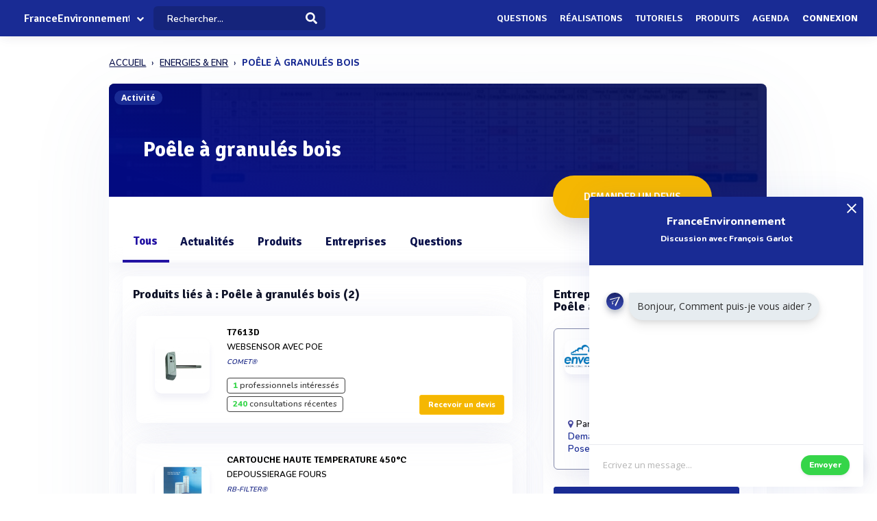

--- FILE ---
content_type: text/html; charset=UTF-8
request_url: https://www.franceenvironnement.com/sous-rubrique/poele-a-granules-bois
body_size: 23134
content:
<!DOCTYPE html>
<html lang="fr">
    <head>
        <meta http-equiv="Content-Type" content="text/html; charset=UTF-8">
        <!-- Meta, title, CSS, favicons, etc. -->
        <meta charset="utf-8">
        <meta http-equiv="X-UA-Compatible" content="IE=edge">
        <meta name="viewport" content="width=device-width, initial-scale=1">
        <meta property="fb:admins" content="100008202841091" />
        <meta property="fb:page_id" content="233818463482478" />
        <link rel="icon" href="/img/favicon.ico" type="image/x-icon" />
        <link rel="apple-touch-icon" sizes="57x57" href="/img/apple-icon-57x57.png">
        <link rel="apple-touch-icon" sizes="60x60" href="/img/apple-icon-60x60.png">
        <link rel="apple-touch-icon" sizes="72x72" href="/img/apple-icon-72x72.png">
        <link rel="apple-touch-icon" sizes="76x76" href="/img/apple-icon-76x76.png">
        <link rel="apple-touch-icon" sizes="114x114" href="/img/apple-icon-114x114.png">
        <link rel="apple-touch-icon" sizes="120x120" href="/img/apple-icon-120x120.png">
        <link rel="apple-touch-icon" sizes="144x144" href="/img/apple-icon-144x144.png">
        <link rel="apple-touch-icon" sizes="152x152" href="/img/apple-icon-152x152.png">
        <link rel="apple-touch-icon" sizes="180x180" href="/img/apple-icon-180x180.png">
        <link rel="icon" type="image/png" sizes="192x192"  href="/img/android-icon-192x192.png">
        <link rel="icon" type="image/png" sizes="32x32" href="/img/favicon-32x32.png">
        <link rel="icon" type="image/png" sizes="96x96" href="/img/favicon-96x96.png">
        <link rel="icon" type="image/png" sizes="16x16" href="/img/favicon-16x16.png">
        <link rel="manifest" href="/img/manifest.json">
        <meta name="msapplication-TileColor" content="#3e70ae">
        <meta name="msapplication-TileImage" content="/img/ms-icon-144x144.png">
        <meta name="theme-color" content="#3e70ae">
        <link rel="canonical" href="https://www.franceenvironnement.com/sous-rubrique/poele-a-granules-bois" />
        <title>Poêle à granulés bois - FranceEnvironnement</title>
 

                            <meta name="description" content="Demandez un devis auprès des 4 entreprises spécialisées &#039;Poêle à granulés bois&#039;">        
                            <meta name="keywords" content="Poêle à granulés bois,">         
          
          
                                                    <meta name="rank" content="Poêle à granulés bois">
            <meta name="ranktype" content="activite"> 
            <meta name="rankseq" content="400002307">  
            <meta name="ranksupp" content="e"> 
            <meta property="og:locale" content="fr_FR">
            <meta name="twitter:card" content="summary">
            <meta name="twitter:site" content="@lphamedia">
            <meta property="og:site_name" content="FranceEnvironnement">
            <meta property="og:title" content="Poêle à granulés bois">
            <meta property="og:image" content="https://cdn.franceenvironnement.com/images-produits/59667/T2/4090459667ac7b6cce7662f8fb84c6ce673631faf764a288ba6a27d.webp">
            <meta name="twitter:image" content="https://cdn.franceenvironnement.com/images-produits/59667/T2/4090459667ac7b6cce7662f8fb84c6ce673631faf764a288ba6a27d.webp">
            <meta property="og:url" content="https://www.franceenvironnement.com/sous-rubrique/poele-a-granules-bois">
            <meta property="og:description" content="Demandez un devis auprès des 4 entreprises spécialisées 'Poêle à granulés bois'">
            <meta name="twitter:title" content="Poêle à granulés bois">
            <meta name="twitter:description" content="Demandez un devis auprès des 4 entreprises spécialisées 'Poêle à granulés bois'">
            <meta name="twitter:url" content="https://www.franceenvironnement.com/sous-rubrique/poele-a-granules-bois">
            <meta name="twitter:domain" content="FranceEnvironnement"> 
                        
        
        
        
                
                        
                

        
         

       
        <link rel="preload" href="https://fonts.gstatic.com/s/opensans/v40/memvYaGs126MiZpBA-UvWbX2vVnXBbObj2OVTS-muw.woff2" as="font" type="font/woff2" crossorigin="anonymous">
        <link rel="preload" href="https://fonts.gstatic.com/s/nunito/v26/XRXV3I6Li01BKofINeaB.woff2" as="font" type="font/woff2" crossorigin="anonymous">
             <link rel="preload" href="https://fonts.gstatic.com/s/signika/v25/vEFO2_JTCgwQ5ejvMV0Ox_Kg1UwJ0tKfX6bBjM4.woff2" as="font" type="font/woff2" crossorigin="anonymous">

        <link href='https://fonts.googleapis.com/css?family=Open+Sans:400,600,700|Nunito:600,800,900|Signika:600,700' rel='stylesheet' type='text/css'> 
        <link href='https://cdnjs.cloudflare.com/ajax/libs/twitter-bootstrap/3.3.6/css/bootstrap.min.css' rel='stylesheet' type='text/css'> 
        <link href='https://cdnjs.cloudflare.com/ajax/libs/simplelightbox/1.8.4/simplelightbox.min.css' rel='stylesheet' type='text/css'> 
        
       <link rel="stylesheet" type="text/css" href="https://cdn.franceenvironnement.com/dist/all.min.css?v=3.995" />
<link rel="stylesheet" type="text/css" href="/css/bootstrap-slider.css" />
     

        <script src="https://cdnjs.cloudflare.com/ajax/libs/jquery/2.2.3/jquery.min.js"></script> 


        <!--[if lt IE 9]>
          <script src="/js/plugins/ie8-responsive-file-warning.js"></script>
          <![endif]-->

        <!-- HTML5 shim and Respond.js for IE8 support of HTML5 elements and media queries -->
        <!--[if lt IE 9]>
              <script src="https://oss.maxcdn.com/html5shiv/3.7.2/html5shiv.min.js"></script>
              <script src="https://oss.maxcdn.com/respond/1.4.2/respond.min.js"></script>
            <![endif]--> 
        <noscript>Your browser does not support JavaScript!</noscript>


        
        
             <!-- Google tag (gtag.js) --
            <!-- Google Tag Manager -->
<script>(function(w,d,s,l,i){w[l]=w[l]||[];w[l].push({'gtm.start':
new Date().getTime(),event:'gtm.js'});var f=d.getElementsByTagName(s)[0],
j=d.createElement(s),dl=l!='dataLayer'?'&l='+l:'';j.async=true;j.src=
'https://www.googletagmanager.com/gtm.js?id='+i+dl;f.parentNode.insertBefore(j,f);
})(window,document,'script','dataLayer','GTM-NH62PMNV');</script>
<!-- End Google Tag Manager -->
        
                    <script type="text/javascript" id="inspectletjs">
                window.__insp = window.__insp || [];
                __insp.push(['wid', 1107000976]);
                (function () {
                    function ldinsp() {
                        if (typeof window.__inspld != "undefined")
                            return;
                        window.__inspld = 1;
                        var insp = document.createElement('script');
                        insp.type = 'text/javascript';
                        insp.async = true;
                        insp.id = "inspsync";
                        insp.src = ('https:' == document.location.protocol ? 'https' : 'http') + '://cdn.inspectlet.com/inspectlet.js';
                        var x = document.getElementsByTagName('script')[0];
                        x.parentNode.insertBefore(insp, x);
                    }
                    ;
                    setTimeout(ldinsp, 500);
                    document.readyState != "complete" ? (window.attachEvent ? window.attachEvent('onload', ldinsp) : window.addEventListener('load', ldinsp, false)) : ldinsp();
                })();
            </script> 
                
    </head>
    <body  class="nav-sm  "  user_id=""  data-rel-page-current="0"   >

                         <!-- Google tag (gtag.js) -->
        <!-- Google Tag Manager (noscript) -->
<noscript><iframe src="https://www.googletagmanager.com/ns.html?id=GTM-NH62PMNV"
    height="0" width="0" style="display:none;visibility:hidden"></iframe></noscript>
    <!-- End Google Tag Manager (noscript) -->
                    <div id="fb-root"></div>


        <div class="body">
            <div class="main_container">
                 
<div class="home " id="home">
    
   <header class="header"> 
        <div class="navbar-fixed z-depth-1" style='position: fixed;'>
        <nav style='background:rgb(68, 113, 166)!important;  background: rgb(25 43 148)!important;background:rgb(25 43 148) !important;;'>
            <div class="nav-wrapper container-content">
                <div class="row">
                    <div class=" sub-menu-parent col-lg-2 col-md-2 col-sm-5 col-sm-offset-2 col-lg-offset-0 col-md-offset-0 hidden-sm hidden-xs text-center"  style=" padding-left: 10px;   padding-right: 0;">
                        
                        <div style="position: relative;    padding-left: 15px;">

                                                            <div class="logo-name">  <a title="Page d'accueil" href="/" style="font-family: 'Signika';
                                                            font-weight: 600;
                                                            font-size: 16px;
                                                            color: white!important;
                                                            display: block;
                                                            margin-top: 1px;">FranceEnvironnement</a>
                                </div>
                            
                                                                                        <div class="spanfleche"><i class="fa fa-chevron-down"></i></div>
                                <ul class="sub-menu">
                                    <li><a target='_blank' href="https://www.revue-ein.com">Revue EIN</a></li>
                                    <li><a  target='_blank' href="https://www.guide-eau.com">Guide de l'Eau</a></li>
                                    <li class='sc-navbar' style='background:rgb(68, 113, 166);background:rgb(55, 98, 149);background:rgb(25 43 148)!important'>
                                                                                                                            <a  target='_blank' href="https://twitter.com/FrEnvironnement"  >
                                                <span class="fa fa-twitter"></span>
                                            </a>
                                                                                                                                                                    <a  target='_blank' href="https://www.facebook.com/pages/France-Environnement/233818463482478?ref=profile"  >
                                                <span class="fa fa-facebook"></span>
                                            </a>
                                                                                                                                                                    <a target='_blank' href="https://www.linkedin.com/company/15238253"  >
                                                <span class="fa fa-linkedin"></span>
                                            </a>
                                        
                                    </li>

                                </ul>
                                                    </div>
                    </div>
                    <div class="col-lg-2 col-md-2 col-sm-1 col-xs-1 col-lg-offset-0 col-md-offset-0 hidden-lg hidden-md"  style='    text-align: center;    padding: 0; '>
                        <a data-no-instant class="menu"><span style="   font-size: 22px;" class="fa fa-bars"></span></a>
                    </div>
                    <div class='col-lg-offset-2 col-md-offset-2 col-sm-offset-2 autocompleteblock col-md-12 col-sm-12 col-xs-12 hidden-xs'>
                        <div class='auto'>
                            <div class='autolist'>
                            </div>
                            <div class='autoplus'>
                            </div>
                        </div>
                    </div>
                    <div class="col-lg-3 col-md-3 col-sm-4  col-xs-6" style="padding-left:4px ">
                        <form class='col-md-10 col-sm-12 col-xs-12' id="navbarsearch" action="/recherche">
                            <div class='row'>
                                <div class="input-field    container-search-top">
                                    <i class="mdi-action-search prefix" ></i>
                                    <input autocomplete="off" id="search" type="search" name="q" placeholder="Rechercher..." class="search-top"/>

                                    <input type="submit" style="display:none;"/>
                                    <div class="search-button"><img src="[data-uri]" style="
                                                                    width: 17px;
                                                                    opacity: 0.97;
                                                                    margin-top: -4px;
                                                                    margin-right: -15px;
                                                                    "></div>
                                    <span class='fa fa-spinner iconloadsearch'  ></span>
                                </div>
                            </div>
                        </form>


                    </div>
                    <div class="col-lg-7 col-md-7 col-sm-7 col-xs-5 colnavmenu  " style="padding-right:10px">
                        <ul class="uldropdown" style="    margin: 0;    list-style-type: none;    width: 100%;    padding: 0;"> 

                            
                            <li class="btn-connection hidden-sm hidden-xs">

                                <a  title="Liste des questions / réponses techniques" data-no-instant href="/questions"  class="">Questions</a>

                            </li>
                            


                            <li class="btn-connection hidden-sm hidden-xs">

                                <a title="Liste des réalisations et savoir faire" data-no-instant href="/realisations" class="" >Réalisations</a>

                            </li>

                            <li class="btn-connection hidden-sm hidden-xs">

                                <a title="Liste des tutoriels" data-no-instant href="/tutoriels" class="" >Tutoriels</a>

                            </li>

                            <li class="btn-connection hidden-sm hidden-xs">

                                <a title='Liste des produits du secteur' data-no-instant href="/produits" class="" >Produits</a>

                            </li>


                            <li class="btn-connection hidden-md hidden-sm  hidden-xs">

                                <a title="Liste des évènements du secteur" data-no-instant href="/evenements" class="" >Agenda</a>

                            </li>


                                                            
                                                            <li class="btn-connection dropdown">
                                    <a data-no-instant href="#" class="dropdown-toggle" data-toggle="dropdown"> Connexion</a>


                                    <ul id="login-dp" class="dropdown-menu">
                                        <li>
                                            <div class="row" style=" position:relative;">
                                                <div class="dropdownArrow hidden-xs" style="transform: translateX(497px) rotate(45deg);    position: absolute;
                                                     top: -10px;
                                                     left: 60%;
                                                     right: 0;
                                                     margin: 0 auto;    width: 12px;
                                                     height: 12px;
                                                     -webkit-transform: rotate(45deg);
                                                     transform: rotate(45deg);
                                                     border-radius: 4px 0 0 0;
                                                     background: #fff;
                                                     -webkit-box-shadow: -3px -3px 5px rgba(82,95,127,.04);
                                                     box-shadow: -3px -3px 5px rgba(82,95,127,.04);
                                                     will-change: transform;"></div>
                                                <div class="col-md-12 col-sm-12 col-xs-12" style="font-weight: 600;"><form class="form" role="form" method="post" action="/auth/basic-simple" accept-charset="UTF-8" id="login-nav" style="
                                                                                                                           padding: 20px 5px 20px 5px;
                                                                                                                           ">
                                                        <div class="form-group">
                                                            <input type="hidden" name="redirect" value="/sous-rubrique/poele-a-granules-bois">
                                                            <label class="sr-only" for="exampleInputEmail2">Email address</label>
                                                            <input type="email" name="login" class="form-control" id="exampleInputEmail2" placeholder="Email*" required="" style="
                                                                   border-radius: 4px;
                                                                   padding: 0 10px;
                                                                   font-weight: 500;
                                                                   border: 1px solid #bdccdb!important;

                                                                   ">
                                                        </div>
                                                        <div class="form-group" style="
                                                             margin-bottom: 20px;
                                                             ">
                                                            <label class="sr-only" for="exampleInputPassword2">Password</label>
                                                            <input type="password" name="mdp" class="form-control" id="exampleInputPassword2" placeholder="Mot de passe*" required="" style="
                                                                   border-radius: 4px;
                                                                   padding: 0 10px;
                                                                   font-weight: 500;
                                                                   border: 1px solid #bdccdb!important;

                                                                   ">

                                                        </div>
                                                        <div class="form-group text-right" style="
                                                             /* margin-bottom: 18px; */
                                                             clear: both;
                                                             ">
                                                            <button type="submit" class="btn btn-primary btn modalbtnclick" style="font-weight: 700;/* border-radius: 50px; */background: rgb(25 43 148)!important;padding: 12px 14px;/* width: 100%; */float: left;vertical-align: middle;"> Connexion</button>
                                                        </div><div class="help-block text-right" style="
                                                                   /* float: left; */
                                                                   line-height: 40px;
                                                                   "><a style="        color: #232355;
                                                             text-transform: none;
                                                             font-weight: 600;
                                                             font-size: 11px;" href="/auth/forgetPassword">Mot de passe oublié ?</a></div>

                                                    </form>
                                                </div>
                                                <br>
                                                <div class="bottom text-center validbtnsuccess btn-success" style="padding: 0px;margin-right: -2px;margin-left: -2px;border: none;border-radius: 2px;">
                                                    <a style="color:white;    font-size: 12px;" href="/register"><b>Pas encore inscrit ? Inscrivez-vous</b></a>
                                                </div>
                                            </div>
                                        </li>
                                    </ul>
                                </li>
                            
                        </ul>
                    </div>
                </div>
            </div>
        </nav> 
    </div> 

    

</header>                    
 <div class="sidebar  " style='  margin-top: 60px; background:rgb(68, 113, 166)!important; background:rgb(55, 98, 149)!important;     background: rgb(25 43 148)!important; display: none;   '>
    <div class="sidebar-body" style='padding-top: 5px;    max-height: calc(100vh - 5rem);
 ' >

        <section class="sidebar-section " style='    '> 
                                           
         
            <ul class="sidebar-list "   style="border:none;  padding-top: 10px;">

                  
                <li class="sidebar-list__item " >
                    <a  class="sidebar-list__link  " href="/">
                        <div class="sidebar-list__img-wrap">
                       
                        </div>
                        <div class="sidebar-list__title ng-binding" style='text-transform: uppercase!important'>Accueil</div>

                    </a>
                </li>
                    <li class="sidebar-list__item " >
                    <a class="sidebar-list__link  " href="/questions">
                        <div class="sidebar-list__img-wrap">     
                          </div>
                        <div class="sidebar-list__title ng-binding" style='text-transform: uppercase!important'>Questions</div>

                    </a>
                </li>
                
                  <li class="sidebar-list__item" >
                    <a href="/realisations" class="sidebar-list__link "  >
                        <div class="sidebar-list__img-wrap">
                       
                        </div>
                        <div class="sidebar-list__title ng-binding" style='text-transform: uppercase!important'>Réalisations</div>

                    </a>
                </li>
               
                  <li class="sidebar-list__item" >
                    <a href="/tutoriels" class="sidebar-list__link "  >
                        <div class="sidebar-list__img-wrap">
                       
                        </div>
                        <div class="sidebar-list__title ng-binding" style='text-transform: uppercase!important'>Tutoriels</div>

                    </a>
                </li>
               
                    <li class="sidebar-list__item" >
                    <a href="/produits" class="sidebar-list__link "  >
                        <div class="sidebar-list__img-wrap">
                       
                        </div>
                        <div class="sidebar-list__title ng-binding" style='text-transform: uppercase!important'>Produits</div>

                    </a>
                </li>
                 
             
            
                  
                
                    <li class="sidebar-list__item" >
                    <a href='/evenements' class="sidebar-list__link  " >
                        <div class="sidebar-list__img-wrap">
                     
                        </div>
                        <div class="sidebar-list__title ng-binding" style='text-transform: uppercase!important'>Agenda</div>

                    </a>
                       
                </li>
                 

            </ul>

      
        </section>



    </div>
</div>

                           <main class="main_content">
         
        <div class="sidebar-layout">
             <div class="row">
         
             








       
<div style="    padding: 0px;margin-top: 25px;" class=" col-lg-9 col-lg-offset-1-5 col-md-10 col-md-offset-1 col-sm-12 col-sm-offset-0 col-xs-12 col-xs-offset-0"><div>
        <nav class="navbreadcrumbalpha" aria-label="breadcrumb"><ul class="breadcrumbalpha" itemscope itemtype="https://schema.org/BreadcrumbList">
            <li itemprop="itemListElement" itemscope itemtype="https://schema.org/ListItem">
                <a itemprop="item" href="https://www.franceenvironnement.com">
                    <span itemprop="name">ACCUEIL</span>
                </a>
                <meta itemprop="position" content="1" />
            </li>
        
                <li itemprop="itemListElement" itemscope itemtype="https://schema.org/ListItem">
                 <meta itemprop="position" content="2" />
                    <a itemprop="item" href="https://www.franceenvironnement.com/secteur/energies-b">
                            <span  itemprop="name">ENERGIES &AMP; ENR</span>
                               </a>
                     
                </li>
            
                <li >
               
                 
                            <span>POÊLE À GRANULÉS BOIS</span>
                     
                </li>
            </ul></nav></div></div>
<div class="fluid-section principal-section  col-lg-9 col-lg-offset-1-5 col-md-10 col-md-offset-1 col-sm-12 col-sm-offset-0 col-xs-12 col-xs-offset-0" style='min-height:860px;  margin-top: 25px;   padding: 0px;
     border-bottom: none;
     margin-bottom: 15px;    border-radius: 8px;
     overflow: hidden; box-shadow: 0px 40px 126px 0px rgba(96, 121, 161, 0.09); '>

     
  
    <div class='fond-evenement' style='position:relative;overflow: visible;border: none;'>
        <span class="encardtypeevent hidden-xs" style="    z-index: 2;   



              font-weight: 700;
              color: white;
              border-radius: 50px;    margin-top: 10px;
              background: rgb(25 43 148);
              font-size: 12px; ">Activité</span>

        <div style='    width: 100%;
             height:165px;
             overflow: hidden;     
             background-image:url(https://cdn.franceenvironnement.com/images-produits/59667/T2/4090459667ac7b6cce7662f8fb84c6ce673631faf764a288ba6a27d.webp);background-size:cover;background-position: 75% center;'>

           

            <div style='width: 100%;
                 height: 100%;

                 background:linear-gradient(20deg, rgb(2 10 132 / 97%) 10%, rgb(2 11 76 / 90%) 107%);  '></div>
        </div>

       
        <div class='contentheaderrub' style='    position: absolute;
             bottom: 35px;
             left: 30px;'>
            <h1 class='nameactivite' style='     
                font-weight: 700;
                border-radius: 4px;
                font-size: 31px;
                padding: 10px 20px 15px 20px;
                color: white;
                margin-bottom: 0px;
                font-family: "Signika";
                '>Poêle à granulés bois</h1>
        </div> 
        <div class="actionrub  " style="  position: absolute;

             float: none;
             margin: 0 auto;
             padding: 0;
             left: 0;
             right: 0;
             text-align: right;

             right: 75px;
             bottom: -40px;">

            <a class="   form-devis-activite  grosbtndevis " data="400002307" style="



               font-size: 15px;
               margin: 5px;

               font-weight: 600;

               color: white!important;
               display: inline-block!important;

               transform-style: preserve-3d;
               background: #F5B702;
               cursor: pointer;
               border-radius: 50px!important;
               text-align: center;
               box-shadow: 0 15px 35px rgba(49, 52, 63, 0.18), 0 5px 15px rgba(78, 25, 163, 0.02);

               padding: 20px!important;
               text-transform: uppercase;
               padding-left: 45px!important;
               overflow: hidden;
               padding-right: 45px!important;
               font-family: 'Signika';
               "><div class="cont_titulo" style="
                   margin-top: 0px;
                   margin-right:  0px;
                   "> Demander un devis</div></a>


            

        </div>
    </div>


    <header class="fluid-section-header " style="border-bottom: none!important;padding-top: 35px;
            margin-top: -3px; padding-bottom: 0px; background: white;    border-top: none;box-shadow: 0 15px 35px rgb(168 168 211 / 13%), 0 5px 15px rgba(210, 213, 219, 0.06);" > 
        <div class="header-item" style=''> 
                        <input type='hidden' id='seqficnomenclature' value='400002307'/>
            <div class="header-item__hgroup" style='position:relative'>

                
                

                                                                                                     
                     
                                               
                 
                 
                                

                <ul id="tabs" class="nav nav-tabs   col-sm-12 col-xs-12 " style="padding: 0;    border: none;
                    margin-bottom: 0px!important;" data-tabs="tabs">
                    <li class="tabgeneral  active">
                        <a class="hidden-lg hidden-md " href="#general" data-toggle="tab" >Tous</a>
                        <a class="hidden-xs hidden-sm" href="#general" data-toggle="tab">Tous</a></li>

                                            <li class='tabactu  '>
                            <a class="hidden-lg hidden-md  tabactuacti" style=" cursor:pointer">Actualités</a>
                            <a class="hidden-xs hidden-sm tabactuacti" style="cursor:pointer;" >Actualités</a></li>

                     
                    
                                       
                        <li class="tabproduit ">
                            <a class="hidden-lg hidden-md  tabactuprod"   style=" cursor:pointer">Produits</a>
                            <a class="hidden-xs hidden-sm tabactuprod"   style=" cursor:pointer">Produits</a></li>

                  
                                                                                        <li class='tabentreprise  ' datanbent="11">
                            <a class="hidden-lg hidden-md " href="#entreprise" data-toggle="tab"  >Entreprises</a>
                            <a class="hidden-xs hidden-sm" href="#entreprise" data-toggle="tab">Entreprises</a></li>
                        
                    <li class='tabactu  '>
                        <a class="hidden-lg hidden-md " href="#question" data-toggle="tab"  >Questions</a>
                        <a class="hidden-xs hidden-sm" href="#question" data-toggle="tab">Questions</a></li>

                     

                     

                    





                    

                </ul>

                <div class="text-right right blockcontactrubrique"> 

                </div>
            </div>

        </div> 
    </header>
    <div class="fluid-section-body" style=" box-shadow: -1px -7px 20px rgba(235, 235, 235, 0.1), 1px -4px 2px rgba(21, 71, 160, 0.01);

         border-top: 0px;">

        <div class='fluid-section-body__inner' style='    padding: 10px;    padding-top: 15px;padding-left:0px;' >



            <div class="row" style="margin-left: 0;    margin-right: 0;">
                <div id="my-tab-content" class="tab-content   col-lg-12 col-sm-12 col-xs-12" style='      box-shadow: 0px 0px 0px!important;
                     border: none!important;
                     background: transparent;
                     padding: 20px!important;
                     padding-bottom: 15px!important;
                     padding-top: 0px!important;overflow: initial;
                     padding-right: 10px!important;'>

                    <div class="tab-pane  active" id="general" style="   ">

                        <div id="resultat_actu" class="col-lg-8 col-md-8  padding-null col-sm-12 col-xs-12  voltrecherche" style="padding-left: 0px;    padding-right: 25px;" > 


                             <div class='col-xs-12 adwordlike' style="      padding:  0px;  
                 ">
              
                     
                                 
                                 
                                  <div class='adwordb' style='   display:none;   padding: 20px 40px;
                 font-family: "Signika";
                 font-size: 21px;
                 font-weight: 800;background: white;
                 border-radius: 6px;
                 border: 2px solid #0d1345;
                 margin-bottom: 15px;padding-right: 25px;
                 margin-top: 5px;position:relative;'>
                                      <a href="">
                <div style="color:black;">
                 <div style="    width: 40px;
    height: 40px;
    border-radius: 50%;
    overflow: hidden;
    line-height: 35px;
   
    float: left;
    vertical-align: middle;" class="logoadword"></div>
    <div style="vertical-align: middle;
    display: inline-block;
    padding-left: 15px;font-size: 16px;
    padding-top: 5px;"><span class="adwordname"></span></div> <span style='font-size: 12px;
    font-weight: 600;
    float: right;
    color: white;
    background: orange;
    padding: 5px 10px;
    border-radius: 5px;'>Sponsorisé</span></div>
                <div class="adwprahse" style='margin-top: 20px;font-family: "Nunito";font-size: 14px;color:#0d1345;    word-break: break-word;'></div>
                                      </a> 
            </div>

            </div>


                                                                    


                                                        <div class="block-produit block-produit1 block-entreprise " style='   border-radius:8px;box-shadow:0 15px 35px rgba(168, 168, 211, 0.1), 0 5px 15px rgba(210, 213, 219, 0.06);  border: none!important;background: white;  margin-top: 5px;margin-bottom:20px;  '>

                                <h2 class="unit-group-title ">Produits liés à : Poêle à granulés bois (2)</h2>
                               
                                    <div class="" style="padding:15px;padding-bottom: 0;padding-top: 0;">
                                <div class="row">
                                    <div class="col-md-12 col-xs-12">
                                   <ul class='block-item-produit block-item-distrib row' style="padding-left: 0;">
                               
                                                                                                            
                                          
                                                <li   class="item-prod-flux itemprodcard   "
style='position:relative;overflow: visible;        box-shadow: 0 15px 56px rgb(161 169 206 / 11%), 3px -6px 45px rgb(225 226 237 / 24%);
margin-bottom: 30px;padding-top:8px; '>

<a   href="https://www.franceenvironnement.com/produit/t7613d"
    style="    display: block;">
    
       

    
    <div class="blockflux blockfluxprod" style>
        <div class="blocklogo-flux">
                       
            <div   class="logo-flux"
                style="  border-radius:10px; ">
                              
                <img
                    data-src="https://cdn.franceenvironnement.com/images-produits/58958/T2/2887958958c93d801ba472330d2275c9629149382e5fa582826fbc0.webp"
                    class="lazy">             </div>
                    </div>
        <div class="content-flux" style="flex-grow: 1;" >
                        <h3 class="titre-flux"
            style="   "><span>T7613D</span><span>WebSensor avec PoE</span></h3>
             
           
            <p  class="desc-flux"
                style="   margin-bottom:0; ">
            </p>
                        <p class="desc-flux"
                style=" margin-bottom:10px; text-transform: uppercase; margin-bottom: 10px;
    text-transform: uppercase;
    color: #182584;
    font-style: italic;
    font-size: 10px;    ">COMET®</p>
                            <div
                style="margin-bottom: 0px;margin-top: 16px;">

            

                
                                <div style='   
                   text-align: center;                                                        
                      color: #404040;
                     display: inline-block;
                     padding: 2px 8px;
                     border-radius: 4px;
                    border:1px solid #404040;
                     font-family: "Nunito";
                  
                     background: white;    position: relative;
                     overflow: hidden;
                    ' class="simple-tooltip-prev" data-toggle="tooltip" title="1 professionnel suit l'actualité de ce produit">
                    <strong
                        style="color:#35d549;">1</strong>
                    professionnels intéressés                </div>

                
                                <div style='   
                   text-align: center;                                                        
                      color: #404040;
                     display: inline-block;
                     padding: 2px 8px;
                     border-radius: 4px;
                    border:1px solid #404040;
                     font-family: "Nunito";
                  
                     background: white;    position: relative;
                     overflow: hidden;
                    '>
                    <strong
                        style="color:#35d549;">240</strong>
                    consultations récentes                </div>
                
             
               

            </div>
        </div>
        <div style="float:right;align-self: flex-end;">
            <span  style="display:inline-block;margin:0" class="btn btn-success  contact-produit-rapide" dataseq="400037390" datacart="2887958958"
            data-toggle="tooltip" data-placement="top"   title="Demandez un devis pour T7613D"> Recevoir un devis  </span>
        </div>
    </div> 
</a>
 
</li>                                                                                         
                                                                        
                                          
                                                <li   class="item-prod-flux itemprodcard   "
style='position:relative;overflow: visible;        box-shadow: 0 15px 56px rgb(161 169 206 / 11%), 3px -6px 45px rgb(225 226 237 / 24%);
margin-bottom: 30px;padding-top:8px; '>

<a   href="https://www.franceenvironnement.com/produit/cartouche-haute-temperature-450-c"
    style="    display: block;">
    
       

    
    <div class="blockflux blockfluxprod" style>
        <div class="blocklogo-flux">
                       
            <div   class="logo-flux"
                style="  border-radius:10px; ">
                              
                <img
                    data-src="https://cdn.franceenvironnement.com/images-produits/58640/T2/277185864061dd0e4cebbdfc3a8f76a7d78aee0e585f26953ad8516.webp"
                    class="lazy">             </div>
                    </div>
        <div class="content-flux" style="flex-grow: 1;" >
                        <h3 class="titre-flux"
            style="   "><span>CARTOUCHE HAUTE TEMPERATURE 450°C</span><span>DEPOUSSIERAGE FOURS</span></h3>
             
           
            <p  class="desc-flux"
                style="   margin-bottom:0; ">
            </p>
                        <p class="desc-flux"
                style=" margin-bottom:10px; text-transform: uppercase; margin-bottom: 10px;
    text-transform: uppercase;
    color: #182584;
    font-style: italic;
    font-size: 10px;    ">RB-FILTER®</p>
                            <div
                style="margin-bottom: 0px;margin-top: 16px;">

            

                
                                <div style='   
                text-align: center;                                                        
                   color: #404040;
                  display: inline-block;
                  padding: 2px 8px;
                  border-radius: 4px;
                 border:1px solid #404040;
                  font-family: "Nunito";
               
                  background: white;    position: relative;
                  overflow: hidden;
                 ' class="simple-tooltip-prev" title="1 professionnel suit l'actualité de ce produit">
                 <strong
                     style="color:#35d549;">1</strong>
                 professionnels intéressés             </div>
                

                
                                <div style='   
                   text-align: center;                                                        
                      color: #404040;
                     display: inline-block;
                     padding: 2px 8px;
                     border-radius: 4px;
                    border:1px solid #404040;
                     font-family: "Nunito";
                  
                     background: white;    position: relative;
                     overflow: hidden;
                    '>
                    <strong
                        style="color:#35d549;">1027</strong>
                    consultations récentes                </div>
                
             
               

            </div>
        </div>
        <div style="float:right;align-self: flex-end;">
            <span  style="display:inline-block;margin:0" class="btn btn-success  contact-produit-rapide" dataseq="400037087" datacart="2771858640"
            data-toggle="tooltip" data-placement="top"   title="Demandez un devis pour CARTOUCHE HAUTE TEMPERATURE 450°C"> Recevoir un devis  </span>
        </div>
    </div> 
</a>
 
</li>                                                                                         
                                                                        </ul>
                                    </div>
                                                                    </div>
                            
                        </div>
                        </div>
                        

                        
                        
                        

                                                        <div class='text-left block-entreprise' style='  z-index: 2;position: relative;overflow: hidden; margin-top: 5px;margin-bottom:20px;  padding-bottom: 0px; 
                            background-color: #fff;  border-radius:8px;box-shadow:0 15px 35px rgba(168, 168, 211, 0.1), 0 5px 15px rgba(210, 213, 219, 0.06);  border: none!important;

                            border-radius: 8px;'>   
                           
                               
                                    <h2 class="unit-group-title " >Questions récurrentes sur Poêle à granulés bois</h2>
                              
                                    <div class='row'>
                                        <div class="col-md-12 col-sm-12 col-xs-12" style="text-align:left; ">
                             
                           
                                                                           
                                

<div class=" col-lg-12 col-md-12   col-sm-12 col-xs-12"
    style='margin-bottom:15px;'>
    <div class="actuitem"
        style='     box-shadow: 0 15px 56px rgb(161 169 206 / 11%), 3px -6px 45px rgb(225 226 237 / 24%);
        '
                itemscope 
        itemtype="https://schema.org/Question">
        <meta itemprop="datePublished" content="2024-03-08T12:37:37+01:00">
        <meta  itemprop="mainEntityOfPage" content="https://www.franceenvironnement.com/question/comment-faire-la-conversion-une-tonne-de-bois-en-mwh"/>
                <meta itemprop="text" content="Bonjour, tout d&eacute;pend du type de bois et de son Pouvoir Calorifique (PCI en fonction de l'essence et du taux d'humidit&eacute;) et du rendement du consommateur, Exemple: 1 Tonne de bois...">                     
               
        <div style="padding: 20px;
             color: #636161;
             padding-bottom: 5px;
             padding-top: 15px;
             padding-left: 0px;">
            <a href="/question/comment-faire-la-conversion-une-tonne-de-bois-en-mwh" >
                <div>
                                        <h3 itemprop="name" class="message-actu question-actu "
                    style="        margin-bottom: 5px;">Comment faire la conversion d'une tonne de bois en MWh?                </h3>
                     

                 
            </div>
                <span class="date-actu" style="   margin-top: 8px; font-weight: 400;
                font-size: 12px;">
                
                              Le 08/03/2024 - <span>1</span> réponse           
                          </span>

            </a>
                        <div class="blockcardrep" style="    margin-top: 5px;
    padding-left: 5px;">
             

                <p class="reponse-actu ">
                    Dernière réponse :  Bonjour,
tout d&eacute;pend du type de bois et de son Pouvoir Calorifique (PCI en fonction de l'essence et du taux d'humidit&eacute;) et du rendement du consommateur,
Exemple:
1 Tonne de bois... <a href="https://www.franceenvironnement.com/question/comment-faire-la-conversion-une-tonne-de-bois-en-mwh" style="text-decoration: underline;
                    font-family: 'Nunito';
                    color: rgb(25 43 148);">
                    Lire plus</a>                </p>
            </div>
                    </div>
        <div class="actu-action row"
            style='  margin:0px;margin-top: 5px;  text-align: left;'>

            
            <div class='action-actualite'
                style='    padding-top: 10px; position: relative;   text-align: right;'>

                <a class='btn btn-default modalbtnclick shareactu'
                    datatype='question' data='2024030812373792873'>

                    <img style='    width: 16px;
                                             vertical-align: bottom;
                                             margin-right: 4px;'
                        src="https://img.icons8.com/small/30/ffffff/share.png" />
                    <span class="hidden-xs">Partager</span></a>

                <a class='btn btn-default modalbtnclick  '
                    href="/question/comment-faire-la-conversion-une-tonne-de-bois-en-mwh" ><i
                        class='fa fa-comment-o'></i><span class="txt hidden-xs">
                        Répondre</span></a>

            </div>
        </div>
    </div>
</div>
                           
                                                                   
                                

<div class=" col-lg-12 col-md-12   col-sm-12 col-xs-12"
    style='margin-bottom:15px;'>
    <div class="actuitem"
        style='     box-shadow: 0 15px 56px rgb(161 169 206 / 11%), 3px -6px 45px rgb(225 226 237 / 24%);
        '
                itemscope 
        itemtype="https://schema.org/Question">
        <meta itemprop="datePublished" content="2023-09-04T09:49:35+02:00">
        <meta  itemprop="mainEntityOfPage" content="https://www.franceenvironnement.com/question/[base64]"/>
                <meta itemprop="text" content="Pour améliorer la tenue mécanique des briquettes de sciure à haute température dans les chaudières biomasse de 4 à 8 MWth, il est crucial d'optimiser le processus de compactage.">                     
               
        <div style="padding: 20px;
             color: #636161;
             padding-bottom: 5px;
             padding-top: 15px;
             padding-left: 0px;">
            <a href="/question/[base64]" >
                <div>
                                        <h3 itemprop="name" class="message-actu question-actu "
                    style="        margin-bottom: 5px;">Comment améliorer la tenue mécanique des briquettes de sciure soumises à des températures élevées dans les chaudières biomasse de 4 à 8 MWth ? Existe-t-il des briquetteuses pour éviter que les briquettes ne se délitent ?                </h3>
                     

                 
            </div>
                <span class="date-actu" style="   margin-top: 8px; font-weight: 400;
                font-size: 12px;">
                
                              Le 04/09/2023 - <span>1</span> réponse           
                          </span>

            </a>
                        <div class="blockcardrep" style="    margin-top: 5px;
    padding-left: 5px;">
             

                <p class="reponse-actu ">
                    Dernière réponse :  Pour améliorer la tenue mécanique des briquettes de sciure à haute température dans les chaudières biomasse de 4 à 8 MWth, il est crucial d'optimiser le processus de compactage. <a href="https://www.franceenvironnement.com/question/[base64]" style="text-decoration: underline;
                    font-family: 'Nunito';
                    color: rgb(25 43 148);">
                    Lire plus</a>                </p>
            </div>
                    </div>
        <div class="actu-action row"
            style='  margin:0px;margin-top: 5px;  text-align: left;'>

            
            <div class='action-actualite'
                style='    padding-top: 10px; position: relative;   text-align: right;'>

                <a class='btn btn-default modalbtnclick shareactu'
                    datatype='question' data='20230904094935119099'>

                    <img style='    width: 16px;
                                             vertical-align: bottom;
                                             margin-right: 4px;'
                        src="https://img.icons8.com/small/30/ffffff/share.png" />
                    <span class="hidden-xs">Partager</span></a>

                <a class='btn btn-default modalbtnclick  '
                    href="/question/[base64]" ><i
                        class='fa fa-comment-o'></i><span class="txt hidden-xs">
                        Répondre</span></a>

            </div>
        </div>
    </div>
</div>
                           
                                                                                
                                    <div class="text-center " style="margin-bottom: 20px;">
                                        <a class="btn btn-default   changetab plusdinfo" data-href="#question">Voir toutes les questions sur Poêle à granulés bois</a>
                                    </div>
                               
                                </div>
</div>
</div>
                            

                          
                          


                            
                                                            <div class="block-produit block-entreprise " style=' border-radius: 8px; border-radius:8px;box-shadow:0 15px 35px rgba(168, 168, 211, 0.1), 0 5px 15px rgba(210, 213, 219, 0.06);  border: none!important;  margin-top: 5px;margin-bottom:20px;  '>

                                    <h2 class="unit-group-title ">Réalisations, savoir-faire et cas client populaires sur Poêle à granulés bois</h2>

                                    <div class="text-left row">
                                                                                                                                                                            <div class='col-md-6 col-xs-12' style='margin-bottom: 10px;'>
                                                     
<div class="example-2 card-real card-real-min"  itemscope itemtype="https://schema.org/CreativeWork">
            <meta itemprop="description" content="Le client est un fabricant reconnu de po&ecirc;les-chemin&eacute;es, de po&ecirc;les de chauffage et de syst&egrave;mes complets pour le chauffage domestique par biomasse.">
        <meta itemprop="name" content="Mesure en continu de COV, CO, NOx et O2 conformément à la norme EN16510-1:2019">
<meta itemprop="image" content="https://cdn.franceenvironnement.com/images-produits/59667/T2/4090459667482dbd1d4b1a9f686bdc55b237dde1b064a288b93a91c.webp"/>
<meta itemprop="genre" content="Réalisations"/>
<meta itemprop="mainEntityOfPage" content="https://www.franceenvironnement.com/realisation/mesure-en-continu-de-cov-co-nox-et-o2-conformement-a-la-norme-en16510-1-2019">
                                                     
                                                   
                                                     
    <div class="wrapper lazy" src="[data-uri]" data-src="https://cdn.franceenvironnement.com/images-produits/59667/T2/4090459667482dbd1d4b1a9f686bdc55b237dde1b064a288b93a91c.webp" >
        <div class="overlay"></div>
        <div class="header">
            
             

            <ul class="menu-content"> 
           
                                    <li  itemprop="author"  itemscope itemtype="https://schema.org/Organization">
                        <a   href="/entreprise/envea-400031648"  title="accèder à l'entreprise ENVEA" >
                        <div itemprop="name" class="nameent">ENVEA</div>
                        <meta itemprop="url" content="/entreprise/envea-400031648">
           
                      
                            <div class="blocklogoent" >
                            <img src="https://cdn.franceenvironnement.com/logo/e/41648.webp" class="logo-ent" itemprop="logo" />                        </div>
                        </a> 
                    </li>
                            </ul>
        </div>
        <div class="data">
            <div class="content"> 
                  
                <span class="author">Vu sur Site internet ENVEA</span>            
                <h3 class="title" ><a href="/realisation/mesure-en-continu-de-cov-co-nox-et-o2-conformement-a-la-norme-en16510-1-2019" title="Mesure en continu de COV, CO, NOx et O2 conformément à la norme EN16510-1:2019">Mesure en continu de COV, CO, NOx et O2 conformément à la norme EN16510-1:2019</a></h3>
              
                <p class="text">
                                       <span class='chip' style='    background: transparent;    color: white;    font-weight: 600;margin: 2px;       margin-bottom: 10px; font-size: 12px;
   font-family: "Nunito";
    font-style: italic;
    max-width: 100%;'><img class='lazy' data-src='https://cdn.franceenvironnement.com/images-produits/57480/T2/563691251814b25fbe9a1c51f75925b37ba85847ef61f420152253d.webp'/> GRAPHITE 52M</span>
                                                <span class='chip' style='    background: transparent;    color: white;    font-weight: 600;margin: 2px;       margin-bottom: 10px; font-size: 12px;
   font-family: "Nunito";
    font-style: italic;
    max-width: 100%;'><img class='lazy' data-src='https://cdn.franceenvironnement.com/images-produits/57480/T2/3389257480f74853029eb56a909ffd34e7ced8ee7661f4220ba8cbe.webp'/> MIR 9000e</span>
                                       
                </p>
                
                <a   href="/realisation/mesure-en-continu-de-cov-co-nox-et-o2-conformement-a-la-norme-en16510-1-2019" class="button">Voir plus</a>
            </div>
        </div>
    </div>
</div>

 
                                                </div>
                                                                                                                                                                                                                    </div>
                                </div>
                            

                            <div class="deplacecolonne"></div>

                             
                                <div class="text-center">
                                    <div class="text-left" style="margin-top: 30px;">
                                        
                                    </div>
                                    <div class='text-left block-item-produit row block-actu' style=" " >
                                        <div style='    margin-left: 30px;
                                             margin-top: 15px;'> <h2 class="unit-group-title ">Actualités sur le sujet : Poêle à granulés bois</h2>
                                        </div>
                                         



           

        
        
                                                                                        <div class=" col-lg-12 col-md-12   col-sm-12 col-xs-12" style='margin-bottom: 15px;' > 
    <div class="actuitem " style='  '>


         
            <div class="actu-head">
    <div class="action-head-actu">

                                
                                                      

         
         
         
                                
                     
                            
                                                


                        
                                                                         
                 


                                                                        
                
                                                    
                

                
                                            <div> 
                                                          
                         
                         
                                                        Une actualité de <a href="/source-actualite/environnement-magazine--paris-400031267"><strong style="color:#3E4D60">ENVIRONNEMENT MAGAZINE</strong></a> a été ajouté(e)                                                     </div>  
                                         
             
         

                                
                                    
                                            

                    </div>
                    <span class="date-actu">Le 03/04/2018</span>     
                                    </div>

                
           
                             
    <div class='row card-link' style="    border-left: none;">
    <a style='display:block' href="http://www.environnement-magazine.fr/energie/article/2018/03/30/118538/marche-appareils-domestiques-chauffage-bois-progresse-12-2017.php" target="_blank" type="article" class="logactu" data="20180403193200400011089" titre="Le marché d&#39;appareils domestiques de chauffage au bois a progressé de 12% en 2017" url="http://www.environnement-magazine.fr/energie/article/2018/03/30/118538/marche-appareils-domestiques-chauffage-bois-progresse-12-2017.php" chap="#6#6#6#6#6#6#6#6" rel='nofollow'>
      
        <div class="actu-info col-md-12 col-sm-12 col-xs-12" style="    border-radius: 3px;    border: 1px solid #eff1f8;">
            <h3 class="name-actu">Le marché d&#39;appareils domestiques de chauffage au bois a progressé de 12% en 2017</h3>
         
            <p class="description-actu">
               D&#39;après une étude réalisée par Observ&#39;e... 
            </p>
                            <div class="web-source-actu">
               www.environnement-magazine.fr            </div>
                    </div> 
    </a>
</div>
     
                                                 
             
           
            <div class="actu-action row" style='  margin:0px;margin-top: 15px;  text-align: left;'>

                    
    
    
    
   
    

                        <div class='action-actualite' style='    padding-top: 14px; position: relative;   text-align: right; '>

                 
                                            <a class='btn btn-default modalbtnclick shareactu'  data='20180403193200400011089'>       <img style='    width: 16px;
    vertical-align: bottom;
    margin-right: 4px;'  src="https://img.icons8.com/small/30/ffffff/share.png" />
                            <span class="hidden-xs">Partager</span></a> 
                                                        
                            
                            
                    <a class='btn btn-default modalbtnclick  register-modal-rel' ><i class='fa fa-heart-o'></i><span class="txt hidden-xs"> Aimer</span></a>   
                                    </div>
            
     
            </div>
 
        
        
        
         

        
                
            
          

         



        


                
        
        
                
         

         

    </div>
</div> 




 
                    
        
         
        


       

        
        
                                                                                        <div class=" col-lg-12 col-md-12   col-sm-12 col-xs-12" style='margin-bottom: 15px;' > 
    <div class="actuitem " style='  '>


         
            <div class="actu-head">
    <div class="action-head-actu">

                                
                                                      

         
         
         
                                
                     
                            
                             
                                        


                        
                                                                         
                 


                                                                        
                
                                                    
                

                
                                            <div> 
                                                                                                              
                         
                         

                                                    <div class="premierchip">   <div class='chip'><a href='/entreprise/ademe--angers-cdx-01-400103124'>ADEME</a></div>                                                                                                </div>
                            est cité dans une actualité de <a href="/source-actualite/environnement-magazine--paris-400031267"><strong style="color:#3E4D60">ENVIRONNEMENT MAGAZINE</strong></a>  
                                                </div>  
                                     
             
         

                                
                                    
                                            

                    </div>
                    <span class="date-actu">Le 16/02/2018</span>     
                                    </div>

                
           
                             
    <div class='row card-link' style="    border-left: none;">
    <a style='display:block' href="http://www.environnement-magazine.fr/energie/article/2018/02/15/117669/boisenergie-quels-enjeux-pour-filiere.php" target="_blank" type="article" class="logactu" data="20180216154100400011089" titre="Bois-énergie : quels enjeux pour la filière ?" url="http://www.environnement-magazine.fr/energie/article/2018/02/15/117669/boisenergie-quels-enjeux-pour-filiere.php" chap="#11#6#6#6#6#6#6#6#6#6#6" rel='nofollow'>
      
        <div class="actu-info col-md-12 col-sm-12 col-xs-12" style="    border-radius: 3px;    border: 1px solid #eff1f8;">
            <h3 class="name-actu">Bois-énergie : quels enjeux pour la filière ?</h3>
         
            <p class="description-actu">
               A l&#39;occasion d&#39;un séminaire sur les enj... 
            </p>
                            <div class="web-source-actu">
               www.environnement-magazine.fr            </div>
                    </div> 
    </a>
</div>
     
                                                 
             
           
            <div class="actu-action row" style='  margin:0px;margin-top: 15px;  text-align: left;'>

                                
    
    
    
   
    

                        <div class='action-actualite' style='    padding-top: 14px; position: relative;   text-align: right; '>

                 
                                            <a class='btn btn-default modalbtnclick shareactu'  data='20180216154100400011089'>       <img style='    width: 16px;
    vertical-align: bottom;
    margin-right: 4px;'  src="https://img.icons8.com/small/30/ffffff/share.png" />
                            <span class="hidden-xs">Partager</span></a> 
                                                        
                            
                            
                    <a class='btn btn-default modalbtnclick  register-modal-rel' ><i class='fa fa-heart-o'></i><span class="txt hidden-xs"> Aimer</span></a>   
                                    </div>
            
     
            </div>
 
        
        
        
         

        
                
            
          

         



        


                
        
        
                
         

         

    </div>
</div> 




 
                    
        
         
        


       

        
        
                                                                                        <div class=" col-lg-12 col-md-12   col-sm-12 col-xs-12" style='margin-bottom: 15px;' > 
    <div class="actuitem " style='  '>


        
        
        
        
            <div class="actu-head">
    <div class="action-head-actu">

                                
                                                      

         
         
         
                                
                     
                            
                                                


                        
                                                                         
                 


                                                                        
                
                                                    
                

                
                                            <div> 
                                                          
                         
                         
                                                        Un dossier technique de <a href="/source-actualite/construction-cayola-400035180"><strong style="color:#3E4D60">Construction Cayola</strong></a> a été ajouté(e)                                                     </div>  
                                         
             
         

                                
                                    
                                            

                    </div>
                    <span class="date-actu">Le 05/01/2018</span>     
                                    </div>

                
             
                             
<div class='row card-link'>
                                <a rel="nofollow"  style='display:block' href="https://www.constructioncayola.com/environnement/article/2018/01/04/116604/granulateurs-ur-broyage.php" class="logactu" type="article-dossier" data="20180105083100400035180" titre="Granulateurs : au cœur du broyage" url="https://www.constructioncayola.com/environnement/article/2018/01/04/116604/granulateurs-ur-broyage.php" chap="#7#5#5#6" target="_blank">
                
                             
                    <div class="actuimgdossier col-md-12 col-xs-12 lazy"  src="[data-uri]"  data-src="https://www.constructioncayola.com/e-docs/00/01/C7/7C/granulateurs-ur-broyage_620x350.jpg" >   <h3 class="name-actu namedossier">Granulateurs : au cœur du broyage</h3></div>
                     


                <div class="actu-info col-md-12 col-xs-12">

                          
                    <p class="description-actu">
                        L’un des domaines de prédilection des broyeurs fins, broyeurs secondaires ou granulateurs, se trouve dans la préparation finale des combustibles solides de récupération (CSR) destinés aux cimenteries. 
                    </p>

                                            <div class="web-source-actu">
                            www.constructioncayola.com                        </div>
                                    </div> 
            </a>
            </div>

 
                         
               
                                                <div class="actu-action row" style='  margin:0px;margin-top: 15px;  text-align: left;'>

                    
    
    
    
   
    

                        <div class='action-actualite' style='    padding-top: 14px; position: relative;   text-align: right; '>

                 
                                            <a class='btn btn-default modalbtnclick shareactu'  data='20180105083100400035180'>       <img style='    width: 16px;
    vertical-align: bottom;
    margin-right: 4px;'  src="https://img.icons8.com/small/30/ffffff/share.png" />
                            <span class="hidden-xs">Partager</span></a> 
                                                        
                            
                            
                    <a class='btn btn-default modalbtnclick  register-modal-rel' ><i class='fa fa-heart-o'></i><span class="txt hidden-xs"> Aimer</span></a>   
                                    </div>
            
     
            </div>
 
         

        
                
            
          

         



        


                
        
        
                
         

         

    </div>
</div> 




 
                    
        
         
        


       

        
        
                                                                                        <div class=" col-lg-12 col-md-12   col-sm-12 col-xs-12" style='margin-bottom: 15px;' > 
    <div class="actuitem " style='  '>


         
            <div class="actu-head">
    <div class="action-head-actu">

                                
                                                      

         
         
         
                                
                     
                            
                             
                                        


                        
                                                                         
                 


                                                                        
                
                                                    
                

                
                                            <div> 
                                                          
                           
                                                        Une actualité de <a href="/source-actualite/construction-cayola-400035180"><strong style="color:#3E4D60">Construction Cayola</strong></a> a été ajouté(e) 
                                                                                                                             
                        </div>  
                     
         

                                
                                    
                                            

                    </div>
                    <span class="date-actu">Le 04/12/2017</span>     
                                    </div>

                
           
                             
    <div class='row card-link' style="    border-left: none;">
    <a style='display:block' href="https://www.constructioncayola.com/reseaux/article/2017/12/01/116130/une-ferme-avicole-chauffee-bois-dechiquete.php" target="_blank" type="article" class="logactu" data="20171204133100400035180" titre="Une ferme avicole chauffée au bois déchiqueté" url="https://www.constructioncayola.com/reseaux/article/2017/12/01/116130/une-ferme-avicole-chauffee-bois-dechiquete.php" chap="#2#2#6#6#6#6#6#6#6#6" rel='nofollow'>
      
        <div class="actu-info col-md-12 col-sm-12 col-xs-12" style="    border-radius: 3px;    border: 1px solid #eff1f8;">
            <h3 class="name-actu">Une ferme avicole chauffée au bois déchiqueté</h3>
         
            <p class="description-actu">
               Terrendis France, filiale du groupe RYB spécial... 
            </p>
                            <div class="web-source-actu">
               www.constructioncayola.com            </div>
                    </div> 
    </a>
</div>
     
                                                 
             
           
            <div class="actu-action row" style='  margin:0px;margin-top: 15px;  text-align: left;'>

                    
     <div class='citation row citation-footer'><div class="col-md-4 hidden-xs titlecitationfooter"><span>Entreprises citées  </span></div><div class="listcitation col-md-8 col-xs-12"> <a class="company-citation" dataseq="400033962,400035404">2 entreprise(s)</a> </div>   </div>
    
    
   
    

                        <div class='action-actualite' style='    padding-top: 14px; position: relative;   text-align: right; '>

                 
                                            <a class='btn btn-default modalbtnclick shareactu'  data='20171204133100400035180'>       <img style='    width: 16px;
    vertical-align: bottom;
    margin-right: 4px;'  src="https://img.icons8.com/small/30/ffffff/share.png" />
                            <span class="hidden-xs">Partager</span></a> 
                                                        
                            
                            
                    <a class='btn btn-default modalbtnclick  register-modal-rel' ><i class='fa fa-heart-o'></i><span class="txt hidden-xs"> Aimer</span></a>   
                                    </div>
            
     
            </div>
 
        
        
        
         

        
                
            
          

         



        


                
        
        
                
         

         

    </div>
</div> 




 
                    
        
         
        


       

        
        
                                                                                        <div class=" col-lg-12 col-md-12   col-sm-12 col-xs-12" style='margin-bottom: 15px;' > 
    <div class="actuitem " style='  '>


        
        
        
        
            <div class="actu-head">
    <div class="action-head-actu">

                                
                                                      

         
         
         
                                
                     
                            
                             
                                                            


                        
                                                                         
                 


                                                                        
                
                                                    
                

                
                                            <div> 
                                                                                                              
                           
                                                        Un dossier technique de <a href="/source-actualite/construction-cayola-400035180"><strong style="color:#3E4D60">Construction Cayola</strong></a> a été ajouté(e) 
                            où est cité :  <div class='citation'>
                                     <div class='chip'><a href='/entreprise/lheureux-et-cie-flint-services--perigny-sur-yerres-400172543'>Groupe RHF</a></div>                                                                                                             <div class='chip'><img  class="lazy" src="[data-uri]"  data-src="https://cdn.franceenvironnement.com/logo/e/46203.webp" alt="Logo POSCH"> <a rel='nofollow'  href='/recherche?type=marq&q=POSCH'>POSCH (marque)</a></div></div>
                                 
                        </div>  
                     
         

                                
                                    
                                            

                    </div>
                    <span class="date-actu">Le 10/10/2017</span>     
                                    </div>

                
             
                             
<div class='row card-link'>
                                <a rel="nofollow"  style='display:block' href="https://www.constructioncayola.com/carrieres/article/2017/10/09/114937/chez-lheureux-valoriser-est-pas-jouer.php" class="logactu" type="article-dossier" data="20171010143200400035180" titre="Chez Lheureux, valoriser n&#39;est pas jouer" url="https://www.constructioncayola.com/carrieres/article/2017/10/09/114937/chez-lheureux-valoriser-est-pas-jouer.php" chap="#10#5#5#6" target="_blank">
                
                             
                    <div class="actuimgdossier col-md-12 col-xs-12 lazy"  src="[data-uri]"  data-src="https://www.constructioncayola.com/e-docs/00/01/C0/F9/chez-lheureux-valoriser-est-pas-jouer_620x350.jpg" >   <h3 class="name-actu namedossier">Chez Lheureux, valoriser n&#39;est pas jouer</h3></div>
                     


                <div class="actu-info col-md-12 col-xs-12">

                          
                    <p class="description-actu">
                        Le premier scalpeur à disques Posch vient d&#39;être livré sur une carrière à Perrigny-sur-Armançon dans le département de l&#39;Yonne. 
                    </p>

                                            <div class="web-source-actu">
                            www.constructioncayola.com                        </div>
                                    </div> 
            </a>
            </div>

 
                         
               
                                                <div class="actu-action row" style='  margin:0px;margin-top: 15px;  text-align: left;'>

                                            
    
    
    
   
    

                        <div class='action-actualite' style='    padding-top: 14px; position: relative;   text-align: right; '>

                 
                                            <a class='btn btn-default modalbtnclick shareactu'  data='20171010143200400035180'>       <img style='    width: 16px;
    vertical-align: bottom;
    margin-right: 4px;'  src="https://img.icons8.com/small/30/ffffff/share.png" />
                            <span class="hidden-xs">Partager</span></a> 
                                                        
                            
                            
                    <a class='btn btn-default modalbtnclick  register-modal-rel' ><i class='fa fa-heart-o'></i><span class="txt hidden-xs"> Aimer</span></a>   
                                    </div>
            
     
            </div>
 
         

        
                
            
          

         



        


                
        
        
                
         

         

    </div>
</div> 




 
                    
        
         
        


       

        
        
                                                                                        <div class=" col-lg-12 col-md-12   col-sm-12 col-xs-12" style='margin-bottom: 15px;' > 
    <div class="actuitem " style='  '>


         
            <div class="actu-head">
    <div class="action-head-actu">

                                
                                                      

         
         
         
                                
                     
                            
                             
                                        


                        
                                                                         
                 


                                                                        
                
                                                    
                

                
                                            <div> 
                                                                                                              
                         
                         

                                                    <div class="premierchip">   <div class='chip'><a href='/entreprise/onf-energie-bois-400035514'>ONF Energie Bois</a></div>                                                                                                </div>
                            est cité dans une actualité de <a href="/source-actualite/construction-cayola-400035180"><strong style="color:#3E4D60">Construction Cayola</strong></a>  
                                                </div>  
                                     
             
         

                                
                                    
                                            

                    </div>
                    <span class="date-actu">Le 17/03/2017</span>     
                                    </div>

                
           
                             
    <div class='row card-link' style="    border-left: none;">
    <a style='display:block' href="http://www.constructioncayola.com/environnement/article/2017/03/16/111091/benefice-record-pour-onf-2016.php" target="_blank" type="article" class="logactu" data="20170317084549400035180" titre="Bénéfice record pour l’ONF en 2016" url="http://www.constructioncayola.com/environnement/article/2017/03/16/111091/benefice-record-pour-onf-2016.php" chap="#11#6#6#6" rel='nofollow'>
      
        <div class="actu-info col-md-12 col-sm-12 col-xs-12" style="    border-radius: 3px;    border: 1px solid #eff1f8;">
            <h3 class="name-actu">Bénéfice record pour l’ONF en 2016</h3>
         
            <p class="description-actu">
               Dans un contexte économique morose, l’Office Na... 
            </p>
                            <div class="web-source-actu">
               www.constructioncayola.com            </div>
                    </div> 
    </a>
</div>
     
                                                 
             
           
            <div class="actu-action row" style='  margin:0px;margin-top: 15px;  text-align: left;'>

                                
    
    
    
   
    

                        <div class='action-actualite' style='    padding-top: 14px; position: relative;   text-align: right; '>

                 
                                            <a class='btn btn-default modalbtnclick shareactu'  data='20170317084549400035180'>       <img style='    width: 16px;
    vertical-align: bottom;
    margin-right: 4px;'  src="https://img.icons8.com/small/30/ffffff/share.png" />
                            <span class="hidden-xs">Partager</span></a> 
                                                        
                            
                            
                    <a class='btn btn-default modalbtnclick  register-modal-rel' ><i class='fa fa-heart-o'></i><span class="txt hidden-xs"> Aimer</span></a>   
                                    </div>
            
     
            </div>
 
        
        
        
         

        
                
            
          

         



        


                
        
        
                
         

         

    </div>
</div> 




 
                    
        
         
        


       

        
        
                                                                                        <div class=" col-lg-12 col-md-12   col-sm-12 col-xs-12" style='margin-bottom: 15px;' > 
    <div class="actuitem " style='  '>


         
            <div class="actu-head">
    <div class="action-head-actu">

                                
                                                      

         
         
         
                                
                     
                            
                                                


                        
                                                                         
                 


                                                                        
                
                                                    
                

                
                                            <div> 
                                                          
                         
                         
                                                        Une actualité de <a href="/source-actualite/construction-cayola-400035180"><strong style="color:#3E4D60">Construction Cayola</strong></a> a été ajouté(e)                                                     </div>  
                                         
             
         

                                
                                    
                                            

                    </div>
                    <span class="date-actu">Le 01/12/2016</span>     
                                    </div>

                
           
                             
    <div class='row card-link' style="    border-left: none;">
    <a style='display:block' href="http://www.constructioncayola.com/environnement/article/2016/11/28/108909/eurobois-tout-feu-tout-flamme.php" target="_blank" type="article" class="logactu" data="20161201101353400035180" titre="Eurobois : tout feu, tout flamme" url="http://www.constructioncayola.com/environnement/article/2016/11/28/108909/eurobois-tout-feu-tout-flamme.php" chap="#6#6#6#6#6#5#5#6#6#5" rel='nofollow'>
      
        <div class="actu-info col-md-12 col-sm-12 col-xs-12" style="    border-radius: 3px;    border: 1px solid #eff1f8;">
            <h3 class="name-actu">Eurobois : tout feu, tout flamme</h3>
         
            <p class="description-actu">
               Eurobois 2016, rendez-vous biennal des équipeme... 
            </p>
                            <div class="web-source-actu">
               www.constructioncayola.com            </div>
                    </div> 
    </a>
</div>
     
                                                 
             
           
            <div class="actu-action row" style='  margin:0px;margin-top: 15px;  text-align: left;'>

                    
    
    
    
   
    

                        <div class='action-actualite' style='    padding-top: 14px; position: relative;   text-align: right; '>

                 
                                            <a class='btn btn-default modalbtnclick shareactu'  data='20161201101353400035180'>       <img style='    width: 16px;
    vertical-align: bottom;
    margin-right: 4px;'  src="https://img.icons8.com/small/30/ffffff/share.png" />
                            <span class="hidden-xs">Partager</span></a> 
                                                        
                            
                            
                    <a class='btn btn-default modalbtnclick  register-modal-rel' ><i class='fa fa-heart-o'></i><span class="txt hidden-xs"> Aimer</span></a>   
                                    </div>
            
     
            </div>
 
        
        
        
         

        
                
            
          

         



        


                
        
        
                
         

         

    </div>
</div> 




 
                    
        
         
        


      

            <div class="text-center blockplusactu col-lg-12 col-md-12   col-sm-12 col-xs-12">
            <a class="btn-plus-actu btn-success-plus-actu btn-pill btn-common-hover fw-600">Charger plus d'actualités</a>
        </div>
        <div style='     display: inline-block;    width: 100%;' class='askackground-client'> 

        <input type='hidden' class='lastkey' 
               value='20161201101353400035180'
               />
        <span   class=" actuloadercart">
            <div class="actu-head">
                <div class="action-head-actu-loader">  
                </div> 
            </div>
            <div class="row card-link" style='  border: 1px solid rgba(224, 232, 239, 0.54);'  >      
                <div class="actuimgloader col-md-4 col-sm-4 col-xs-12" style='background: rgba(214, 214, 214, 0.42);'>
                </div>
                <div class="actu-infoloader col-md-8 col-sm-8 col-xs-12">
                    <div class="typing-indicator">                                    
                    </div>
                    <div class="name-actuloader"></div>                              
                    <div class="description-actuloader"> </div>
                </div>
            </div>
        </span></div> 
    
                                    </div>
                                </div>
                             
                        </div>


                        <div class="sidebarvignetterubrique col-lg-4 col-md-4 col-xs-12 " style='    padding-right: 0px; padding-top: 5px; padding-left: 0px;'>

                            <div class="" style="width:100%" >

                                                                 
                                 
                                <section class="sidebar-section " >

                                  


                                    <div class="block-entreprise" style="margin-bottom: 15px;    border-radius:8px;box-shadow:0 15px 35px rgba(168, 168, 211, 0.1), 0 5px 15px rgba(210, 213, 219, 0.06);  border: none!important;  z-index: 2;position: relative;overflow: hidden;
                                         ">
                                        <h2 class="unit-group-title ">Entreprises spécialisées en : Poêle à granulés bois (11)</h2>
                                        <div class="text-left">
                                                                                         
                                                 



 

    
    
                 
    <div style="  padding: 10px;
         background: #fefefe;
         margin-bottom: 20px;
         transition-property: color,background-color,box-shadow,transform;
         transition-duration: .15s;
       
             padding: 10px;
    background: #fefefe;
    margin-bottom: 20px;
    transition-property: color, background-color, box-shadow, transform;
    transition-duration: .15s;
    border-radius: 6px;
    border: 1px solid rgb(130 136 169);
    position: relative;
    overflow: hidden;
    z-index: 1;
    box-shadow: rgb(114 121 154 / 10%) 0px 15px 38px, rgb(189 191 209 / 3%) 3px -6px 29px;
         position: relative;overflow: hidden;z-index: 1;
         ">



        <a data-no-instant style="    color: #3f8fca;display:block;    position: relative;    text-align: left;            font-size: 14px;" class="lien-entreprise-retour-prod " href="/entreprise/envea-400031648">
            <span style="background: white;margin-top: 0px;      margin-right: 12px;
                  margin-left: 5px;  box-shadow: 0 9px 9px rgba(147, 147, 198, 0.1), 0 1px 10px rgba(21, 71, 160, 0.02);   width: 50px;
                  height: 50px;border-radius: 10px;
                  line-height: 45px;
                  vertical-align: middle;
                  " class="imgarbo">
                
             
                                                    <img   alt="" src="https://cdn.franceenvironnement.com/logo/e/41648.webp">          
                            </span>
            <div style="display:inline-block;vertical-align: middle">
                <h3  style='   display: inline-block;
                         padding: 3px 10px;
                         padding-top: 4px;
                         background:rgb(25 43 148);
                         border-radius: 3px;
                         color: white;
                         margin-top: 8px;
                         font-family: "Signika";
                         font-weight: 900;    margin-bottom: 0;
                         font-size: 15px;'>ENVEA</h3>
                <p style="     margin-bottom: 3px;
                   color:rgb(25 43 148);
                   font-weight: 800;font-family: 'Nunito';
                   font-size: 14px;
                   margin-top: 5px;"> 01 39 22 38 00</p>

            </div>
            <div class="text-center"><div style="  color: white;
                                          font-size: 12px;
                                          background: #35d549;
                                          display: inline-block;
                                          padding: 0px 12px;
                                          border-radius: 5px;
                                          font-weight: 600;
                                          line-height: 24px;
                                          margin-top: 15px;
                                          font-family: 'Nunito';">Sponsorisée</div></div>            </a>
 

            <div style='      padding: 10px;
                 font-weight: 500;
                 color: #19181a;
                 font-family: "Nunito";
                 font-size: 13px;
                 line-height: 18px;
                 padding-top: 20px;'>
                                                        <div  ><i class='fa fa-map-marker'  style='       font-size: 13px;
                              margin-right: 2px;
                              vertical-align: baseline;
                              color: #47499e;'></i>  Partout dans le monde</div> 
                    
                    
                    
                                                                                    <div><a style='color:rgb(25 43 148);' href="#" class='demandeRappelEnt' data='400031648'>Demander à être rappelé</a> </div>
                <div> <a  style='color:rgb(25 43 148);' class="" href="/entreprise/envea-400031648" >Poser une question en direct</a></div>
            </div>
        </div>

        
                                                                                                                                    <div class="text-center" style="margin-top: 10px;">
                                                <a class="btn btn-default   changetab plusdinfo"  style="white-space: normal;" data-href="#entreprise">Voir toutes les entreprises en : Poêle à granulés bois</a>
                                            </div>
                                        </div>
                                    </div>

                                                                      <div class="block-entreprise" style="margin-bottom: 15px;    border-radius:8px;box-shadow:0 15px 35px rgba(168, 168, 211, 0.1), 0 5px 15px rgba(210, 213, 219, 0.06);  border: none!important;  z-index: 2;position: relative;overflow: hidden;
                                   ">
                                  <h2 class="unit-group-title ">Marques de Poêle à granulés bois (2)</h2>
                                  <ul class="text-left" style="padding-left: 15px;list-style:none">
                                    
                                                                            <li>
                                          
<div class='itemmarque-entreprise' style="border: none;
    margin-bottom: 8px;">
    <a  rel="nofollow" href="/recherche?type=marq&q=COMET%C2%AE" style="    color: #3c3b47;"  style="display:block">
        <span class='marquenomentreprise' style="text-align: center;display: flex
        ;
            flex-wrap: wrap;
            align-items: center;
            overflow: inherit; ">
          
                <span class='imgarbomarque 'style="    border-radius: 10px;
                box-shadow: 0 9px 9px rgba(147, 147, 198, 0.1), 0 1px 10px rgba(21, 71, 160, 0.02);
                margin-right: 10px;
                width: 35px;
                height: 35px;
                line-height: 33px;"> <img src='https://cdn.franceenvironnement.com/logo/e/47390.webp' class='imgmarqueentreprise'  />  </span>
               

            <span class='nommarqueentreprise' style="    font-family: 'Signika';
            font-weight: 700;
            font-size: 14px;
            margin-top: 4px;
            color: #222;"> COMET®</span>
           
        </span>
    </a>
</div>
    
                                        </li>
                                                                            <li>
                                          
<div class='itemmarque-entreprise' style="border: none;
    margin-bottom: 8px;">
    <a  rel="nofollow" href="/recherche?type=marq&q=RB-FILTER%C2%AE" style="    color: #3c3b47;"  style="display:block">
        <span class='marquenomentreprise' style="text-align: center;display: flex
        ;
            flex-wrap: wrap;
            align-items: center;
            overflow: inherit; ">
          
                <span class='imgarbomarque 'style="    border-radius: 10px;
                box-shadow: 0 9px 9px rgba(147, 147, 198, 0.1), 0 1px 10px rgba(21, 71, 160, 0.02);
                margin-right: 10px;
                width: 35px;
                height: 35px;
                line-height: 33px;"> </span>
               

            <span class='nommarqueentreprise' style="    font-family: 'Signika';
            font-weight: 700;
            font-size: 14px;
            margin-top: 4px;
            color: #222;"> RB-FILTER®</span>
           
        </span>
    </a>
</div>
    
                                        </li>
                                                                           
                                  </ul>
                              </div>
                                   
                                                                                                                <div class="block-entreprise" style="margin-bottom: 15px;    box-shadow: 0px 0px 0px;
                                             z-index: 2;position: relative;overflow: hidden; border-radius:8px;box-shadow:0 15px 35px rgba(168, 168, 211, 0.1), 0 5px 15px rgba(210, 213, 219, 0.06);  border: none!important;
                                             ">
                                            <h2 class="unit-group-title ">Professionnels spécialisés  (1)</h2>

                                            <div class="text-center">
                                                
                                                                                                         
                                                        <span class='imgarbomarque ' style='   line-height: 55px;
                                                              box-shadow: 0 9px 9px rgba(147, 147, 198, 0.1), 0 1px 10px rgba(21, 71, 160, 0.02); 
                                                              margin-top: 5px;'><a  style="display:block" title="nicola cardullo" class="simple-tooltip-prev" rel="nofollow" href="/contributeur/nicola-cardullo99193"   ><img src="[data-uri]" class='lazy' alt="Image nicola cardullo"  data-src='/logo/cardullo9919359518c466d9c9.jpg' class='imgmarqueentreprise'  /> </a></span>
                                                                                                                                                            <div class="text-center"  style="margin-top: 10px;">
                                                    <a class="btn btn-default    plusdinfo"   href="/register">Rejoignez la communauté</a>
                                                </div>
                                            </div>
                                        </div>
                                    
                                    

                                    

                                    


                              


 

                                                                    </section> 
                            </div>
                        </div>
                    </div> 


                                                                                    <div  itemscope itemtype="https://schema.org/ItemList" class="tab-pane " id="entreprise" >
                            <div class="text-center hidden-xs">
                                <h2  itemprop="name"  style="    font-size: 18px!important;   font-weight: 700;" class="hero-title"  > 
                                        Toutes les entreprises liées à :  Poêle à granulés bois</h2>
                            </div>
                            <div  itemscope="" itemtype="https://schema.org/ItemList" id="resultat_entreprise" class="col-md-12 col-sm-12 col-xs-12  voltrecherche" > 
  
    <div class="row" style="margin-top: 0px">
         

        <div class="col-md-10 col-md-offset-1 col-xs-12">
            <ul style="padding:20px;margin-bottom:0;">
                                 
<li  itemprop="itemListElement"   itemscope itemtype="https://schema.org/Organization" class="item-prod-flux itemprodcard   "
style='position:relative;overflow: visible;       box-shadow: 0 15px 56px rgb(161 169 206 / 11%), 3px -6px 45px rgb(225 226 237 / 24%);
margin-bottom: 30px; '>

<div class="text-right" style="position:absolute;right:10px;top:10px;"><div style="  color: white;
    font-size: 12px;
    background: #35d549;
    display: inline-block;
    padding: 0px 12px;
    border-radius: 5px;
    font-weight: 600;
    line-height: 24px;
   
    font-family: 'Nunito';">Sponsorisée</div></div><a itemprop="mainEntityOfPage" href="https://www.franceenvironnement.com/entreprise/envea-400031648"
    style="    display: block;">

    
    <div class="blockflux" style>
        <div class="blocklogo-flux">
                     
            <div   itemprop="logo" class="logo-flux"
                style="  border-radius:10px; ">
                                <meta itemprop="logo" content="https://cdn.franceenvironnement.com/logo/e/41648.webp"> <img
                    data-src="https://cdn.franceenvironnement.com/logo/e/41648.webp"
                    class="lazy">             </div>
                    </div>
        <div class="content-flux">
                        <h3 itemprop="name" class="titre-flux"
            style="   ">ENVEA</h3>
             
           
            <p itemprop="description" class="desc-flux"
                style="   margin-bottom:0; ">ENVEA - fabricant français d&#39;instruments de mesure de la qualité de l&#39;air des émissions industrielles & proces            </p>
                        <p class="desc-flux"
                style=" margin-bottom:10px; text-transform: uppercase;     ">Poissy  78300 </p>
                            <div
                style="margin-bottom: 8px;margin-top: 16px;">

                                                                
                <div style='  
                       text-align: center;
                       
                        color: #404040;
                         display: inline-block;
                         padding: 2px 8px;
                         border-radius: 4px;
                       
                         font-family: "Nunito";
                       border:1px solid #404040;
                         background: white;    position: relative;
                         overflow: hidden;
                       '>

                                                                                                                                            <i
                        style="    color: #17bf6e;    font-size: 10px;    margin-right: 4px;"
                        class='fa fa-circle-o'></i>
                    Actif                    aujourd'hui                                    </div>

                                                     

                           <div style="text-align: center;
color: #404040;
display: inline-block;
padding: 2px 8px;
border-radius: 4px;   
border: 1px solid #404040;
font-family: 'Nunito';
background: white;
position: relative;
overflow: hidden;"  ><i class='fa fa-map-marker'  style='       font-size: 13px;
                   margin-right: 2px;
                   vertical-align: baseline;
                   color: #47499e;'></i>  Partout dans le monde</div> 
         
         
         
     
                                
                                <div style='   
                                                                     text-align: center;
                                                                    
                                                                        color: #404040;
                                                                       display: inline-block;
                                                                       padding: 2px 8px;
                                                                       border-radius: 4px;
                                                                      border:1px solid #404040;
                                                                       font-family: "Nunito";
                                                                   
                                                                       background: white;    position: relative;
                                                                       overflow: hidden;
                                                                      '>
                    <strong>91</strong>
                    produits                </div>
                
            </div>
        </div>

    </div>
</a>
</li>

                 
<li  itemprop="itemListElement"   itemscope itemtype="https://schema.org/Organization" class="item-prod-flux itemprodcard   "
style='position:relative;overflow: visible;       box-shadow: 0 15px 56px rgb(161 169 206 / 11%), 3px -6px 45px rgb(225 226 237 / 24%);
margin-bottom: 30px; '>

<a itemprop="mainEntityOfPage" href="https://www.franceenvironnement.com/entreprise/biocombustibles--fleury-sur-orne-400007232"
    style="    display: block;">

    
    <div class="blockflux" style>
        <div class="blocklogo-flux">
                     
            <div   itemprop="logo" class="logo-flux"
                style="  border-radius:10px; ">
                                <meta itemprop="logo" content="https://cdn.franceenvironnement.com/logo/e/13366.webp"> <img
                    data-src="https://cdn.franceenvironnement.com/logo/e/13366.webp"
                    class="lazy">             </div>
                    </div>
        <div class="content-flux">
                        <h3 itemprop="name" class="titre-flux"
            style="   ">BIOCOMBUSTIBLES</h3>
             
           
            <p itemprop="description" class="desc-flux"
                style="   margin-bottom:0; ">Le professionnel du Bois Energie en Normandie            </p>
                        <p class="desc-flux"
                style=" margin-bottom:10px; text-transform: uppercase;     ">FLEURY-SUR-ORNE 14123 France</p>
                            <div
                style="margin-bottom: 8px;margin-top: 16px;">

                            

         
                                
                
            </div>
        </div>

    </div>
</a>
</li>

                 
<li  itemprop="itemListElement"   itemscope itemtype="https://schema.org/Organization" class="item-prod-flux itemprodcard   "
style='position:relative;overflow: visible;       box-shadow: 0 15px 56px rgb(161 169 206 / 11%), 3px -6px 45px rgb(225 226 237 / 24%);
margin-bottom: 30px; '>

<a itemprop="mainEntityOfPage" href="https://www.franceenvironnement.com/entreprise/eco-systems-developpement-400034566"
    style="    display: block;">

    
    <div class="blockflux" style>
        <div class="blocklogo-flux">
                     
            <div   itemprop="logo" class="logo-flux"
                style="  border-radius:10px; ">
                                <meta itemprop="logo" content="https://cdn.franceenvironnement.com/logo/e/44566.webp"> <img
                    data-src="https://cdn.franceenvironnement.com/logo/e/44566.webp"
                    class="lazy">             </div>
                    </div>
        <div class="content-flux">
                        <h3 itemprop="name" class="titre-flux"
            style="   ">Eco Systems Developpement</h3>
             
           
            <p itemprop="description" class="desc-flux"
                style="   margin-bottom:0; ">            </p>
                        <p class="desc-flux"
                style=" margin-bottom:10px; text-transform: uppercase;     ">BAILLY-ROMAINVILLIERS 77700 France</p>
                            <div
                style="margin-bottom: 8px;margin-top: 16px;">

                            

         
                                
                
            </div>
        </div>

    </div>
</a>
</li>

                 
<li  itemprop="itemListElement"   itemscope itemtype="https://schema.org/Organization" class="item-prod-flux itemprodcard   "
style='position:relative;overflow: visible;       box-shadow: 0 15px 56px rgb(161 169 206 / 11%), 3px -6px 45px rgb(225 226 237 / 24%);
margin-bottom: 30px; '>

<a itemprop="mainEntityOfPage" href="https://www.franceenvironnement.com/entreprise/environnement-loisirs-36--le-poinconnet-400011052"
    style="    display: block;">

    
    <div class="blockflux" style>
        <div class="blocklogo-flux">
                    </div>
        <div class="content-flux">
                        <h3 itemprop="name" class="titre-flux"
            style="   ">ENVIRONNEMENT LOISIRS 36</h3>
             
           
            <p itemprop="description" class="desc-flux"
                style="   margin-bottom:0; ">ENVIRONNEMENT LOISIRS 36 est un concessionnaire Cheminées Philippe spécialisé dans l'installation et la maintenance de solutions de chauffage performantes et écologiques, ainsi que dans l'aménagement d'espaces de vie.            </p>
                        <p class="desc-flux"
                style=" margin-bottom:10px; text-transform: uppercase;     ">LE POINCONNET 36330 France</p>
                            <div
                style="margin-bottom: 8px;margin-top: 16px;">

                            

         
                                
                
            </div>
        </div>

    </div>
</a>
</li>

                 
<li  itemprop="itemListElement"   itemscope itemtype="https://schema.org/Organization" class="item-prod-flux itemprodcard   "
style='position:relative;overflow: visible;       box-shadow: 0 15px 56px rgb(161 169 206 / 11%), 3px -6px 45px rgb(225 226 237 / 24%);
margin-bottom: 30px; '>

<a itemprop="mainEntityOfPage" href="https://www.franceenvironnement.com/entreprise/filtration-conseil--chereng-400127275"
    style="    display: block;">

    
    <div class="blockflux" style>
        <div class="blocklogo-flux">
                     
            <div   itemprop="logo" class="logo-flux"
                style="  border-radius:10px; ">
                                <meta itemprop="logo" content="https://cdn.franceenvironnement.com/logo/e/37148.webp"> <img
                    data-src="https://cdn.franceenvironnement.com/logo/e/37148.webp"
                    class="lazy">             </div>
                    </div>
        <div class="content-flux">
                        <h3 itemprop="name" class="titre-flux"
            style="   ">FILTRATION CONSEIL</h3>
             
           
            <p itemprop="description" class="desc-flux"
                style="   margin-bottom:0; "> vous propose son expertise dans les domaines de la filtration industrielle            </p>
                        <p class="desc-flux"
                style=" margin-bottom:10px; text-transform: uppercase;     ">Chereng 59152 </p>
                            <div
                style="margin-bottom: 8px;margin-top: 16px;">

                                                                                                     

         
                                
                                <div style='   
                                                                     text-align: center;
                                                                    
                                                                        color: #404040;
                                                                       display: inline-block;
                                                                       padding: 2px 8px;
                                                                       border-radius: 4px;
                                                                      border:1px solid #404040;
                                                                       font-family: "Nunito";
                                                                   
                                                                       background: white;    position: relative;
                                                                       overflow: hidden;
                                                                      '>
                    <strong>30</strong>
                    produits                </div>
                
            </div>
        </div>

    </div>
</a>
</li>

                 
<li  itemprop="itemListElement"   itemscope itemtype="https://schema.org/Organization" class="item-prod-flux itemprodcard   "
style='position:relative;overflow: visible;       box-shadow: 0 15px 56px rgb(161 169 206 / 11%), 3px -6px 45px rgb(225 226 237 / 24%);
margin-bottom: 30px; '>

<a itemprop="mainEntityOfPage" href="https://www.franceenvironnement.com/entreprise/isoweck--marmande-400059373"
    style="    display: block;">

    
    <div class="blockflux" style>
        <div class="blocklogo-flux">
                    </div>
        <div class="content-flux">
                        <h3 itemprop="name" class="titre-flux"
            style="   ">ISOWECK</h3>
             
           
            <p itemprop="description" class="desc-flux"
                style="   margin-bottom:0; ">ISOWECK est une entreprise spécialisée dans la rénovation énergétique qui propose des solutions d'isolation thermique et acoustique ainsi que l'installation d'équipements de chauffage écologiques et de panneaux solaires.            </p>
                        <p class="desc-flux"
                style=" margin-bottom:10px; text-transform: uppercase;     ">Marmande 47200 France</p>
                            <div
                style="margin-bottom: 8px;margin-top: 16px;">

                            

         
                                
                
            </div>
        </div>

    </div>
</a>
</li>

                 
<li  itemprop="itemListElement"   itemscope itemtype="https://schema.org/Organization" class="item-prod-flux itemprodcard   "
style='position:relative;overflow: visible;       box-shadow: 0 15px 56px rgb(161 169 206 / 11%), 3px -6px 45px rgb(225 226 237 / 24%);
margin-bottom: 30px; '>

<a itemprop="mainEntityOfPage" href="https://www.franceenvironnement.com/entreprise/armorgreen-400030574"
    style="    display: block;">

    
    <div class="blockflux" style>
        <div class="blocklogo-flux">
                    </div>
        <div class="content-flux">
                        <h3 itemprop="name" class="titre-flux"
            style="   ">LEGENDRE XP</h3>
             
           
            <p itemprop="description" class="desc-flux"
                style="   margin-bottom:0; ">ARMORGREEN est un acteur majeur des Énergies Renouvelables (EnR) qui constituent 100% de son activité, et ce            </p>
                        <p class="desc-flux"
                style=" margin-bottom:10px; text-transform: uppercase;     ">Saint-Jacques-de-la-Lande  35136 </p>
                            <div
                style="margin-bottom: 8px;margin-top: 16px;">

                                                                                                     

         
                                
                
            </div>
        </div>

    </div>
</a>
</li>

                 
<li  itemprop="itemListElement"   itemscope itemtype="https://schema.org/Organization" class="item-prod-flux itemprodcard   "
style='position:relative;overflow: visible;       box-shadow: 0 15px 56px rgb(161 169 206 / 11%), 3px -6px 45px rgb(225 226 237 / 24%);
margin-bottom: 30px; '>

<a itemprop="mainEntityOfPage" href="https://www.franceenvironnement.com/entreprise/mcz-spa--italie-400129745"
    style="    display: block;">

    
    <div class="blockflux" style>
        <div class="blocklogo-flux">
                     
            <div   itemprop="logo" class="logo-flux"
                style="  border-radius:10px; ">
                                <meta itemprop="logo" content="https://cdn.franceenvironnement.com/logo/e/664f42a79464f31e7d9f28823866cc59-67c23e2581779-400027346.webp"> <img
                    data-src="https://cdn.franceenvironnement.com/logo/e/664f42a79464f31e7d9f28823866cc59-67c23e2581779-400027346.webp"
                    class="lazy">             </div>
                    </div>
        <div class="content-flux">
                        <h3 itemprop="name" class="titre-flux"
            style="   ">MCZ SPA</h3>
             
           
            <p itemprop="description" class="desc-flux"
                style="   margin-bottom:0; ">MCZ SPA conçoit et fabrique des solutions de chauffage à biomasse innovantes et écologiques, principalement des poêles à granulés et à bois, alliant haute performance énergétique et design moderne.            </p>
                        <p class="desc-flux"
                style=" margin-bottom:10px; text-transform: uppercase;     ">Vigonovo Di Fontanafredda 33070 Italie</p>
                            <div
                style="margin-bottom: 8px;margin-top: 16px;">

                            

         
                                
                
            </div>
        </div>

    </div>
</a>
</li>

                 
<li  itemprop="itemListElement"   itemscope itemtype="https://schema.org/Organization" class="item-prod-flux itemprodcard   "
style='position:relative;overflow: visible;       box-shadow: 0 15px 56px rgb(161 169 206 / 11%), 3px -6px 45px rgb(225 226 237 / 24%);
margin-bottom: 30px; '>

<a itemprop="mainEntityOfPage" href="https://www.franceenvironnement.com/entreprise/pellet-sa--barjac-400022516"
    style="    display: block;">

    
    <div class="blockflux" style>
        <div class="blocklogo-flux">
                    </div>
        <div class="content-flux">
                        <h3 itemprop="name" class="titre-flux"
            style="   ">PELLET SA</h3>
             
           
            <p itemprop="description" class="desc-flux"
                style="   margin-bottom:0; ">PELET SA fabrique et distribue des granulés de bois issus de sous-produits forestiers pour le chauffage biomasse des marchés résidentiel et industriel.            </p>
                        <p class="desc-flux"
                style=" margin-bottom:10px; text-transform: uppercase;     ">Perrignier 74550 France</p>
                            <div
                style="margin-bottom: 8px;margin-top: 16px;">

                            

         
                                
                
            </div>
        </div>

    </div>
</a>
</li>

                 
<li  itemprop="itemListElement"   itemscope itemtype="https://schema.org/Organization" class="item-prod-flux itemprodcard   "
style='position:relative;overflow: visible;       box-shadow: 0 15px 56px rgb(161 169 206 / 11%), 3px -6px 45px rgb(225 226 237 / 24%);
margin-bottom: 30px; '>

<a itemprop="mainEntityOfPage" href="https://www.franceenvironnement.com/entreprise/self-climat-morvan--torcy-400166714"
    style="    display: block;">

    
    <div class="blockflux" style>
        <div class="blocklogo-flux">
                    </div>
        <div class="content-flux">
                        <h3 itemprop="name" class="titre-flux"
            style="   ">SELF CLIMAT MORVAN</h3>
             
           
            <p itemprop="description" class="desc-flux"
                style="   margin-bottom:0; ">Self Climat Morvan conçoit, fabrique et distribue des solutions de chauffage écologique (chaudières à bois, poêles à granulés) et des équipements de sécurité pour le stockage de fluides, alliant innovation et efficacité énergétique.            </p>
                        <p class="desc-flux"
                style=" margin-bottom:10px; text-transform: uppercase;     ">TORCY 77200 France</p>
                            <div
                style="margin-bottom: 8px;margin-top: 16px;">

                            

         
                                
                
            </div>
        </div>

    </div>
</a>
</li>

                 
<li  itemprop="itemListElement"   itemscope itemtype="https://schema.org/Organization" class="item-prod-flux itemprodcard   "
style='position:relative;overflow: visible;       box-shadow: 0 15px 56px rgb(161 169 206 / 11%), 3px -6px 45px rgb(225 226 237 / 24%);
margin-bottom: 30px; '>

<a itemprop="mainEntityOfPage" href="https://www.franceenvironnement.com/entreprise/vivenergie--denain-400135024"
    style="    display: block;">

    
    <div class="blockflux" style>
        <div class="blocklogo-flux">
                    </div>
        <div class="content-flux">
                        <h3 itemprop="name" class="titre-flux"
            style="   ">VIVENERGIE</h3>
             
           
            <p itemprop="description" class="desc-flux"
                style="   margin-bottom:0; ">VIVENERGIE est une entreprise spécialisée dans la vente, l'installation et la maintenance de solutions de chauffage écologiques, principalement des chaudières à granulés et des systèmes solaires thermiques.            </p>
                        <p class="desc-flux"
                style=" margin-bottom:10px; text-transform: uppercase;     ">ANZIN 59410 France</p>
                            <div
                style="margin-bottom: 8px;margin-top: 16px;">

                                                                                                     

         
                                
                
            </div>
        </div>

    </div>
</a>
</li>

            </ul>
      


    </div>    
    </div>
</div>
                            <div class="text-center" style="margin-top: 20px;;"><a style="margin-top: 20px;" class="btn btn-success modalbtnclick" href="/entreprises/secteur/energies-b">Voir toutes les entreprises du secteur : Energies et énergies renouvelables</a></div>
                        </div>
                                        


                    
                    

                    

                    <div class="tab-pane " id="question">
                        <div class='text-center'>         
                            <div class="  row">
                                <div class='col-md-8 col-md-offset-2 col-sm-12'>
                                    <div class='text-center' style='padding:25px;padding-top: 15px;  margin-top: 5px;  padding-bottom: 30px; border-radius: 3px;
                                         background-color: #fff;    margin-bottom: 15px;'> 
                                        <div class='row' style='    display: flex;
                                             align-items: center;
                                             justify-content: center;'>
                                            <div class='col-md-12 col-sm-12'>
                                                <div class='row'>
                                                    <a style='cursor:pointer; display:block' class='   commentactu   ' type='rubrique' title=""  data="400002307" >

                                                        <div style='    vertical-align: middle;    display: inline-block;    margin-top: 8px;'><p style='     font-weight: 800;
                                                                                                                                                  color: #070920;
                                                                                                                                                  font-size: 15px;
                                                                                                                                                  font-family: "Nunito";
                                                                                                                                                  margin-top: 40px;
                                                                                                                                                  margin-bottom: 25px;'>Vous avez une question sur Poêle à granulés bois ?</p> 

                                                            <span class='btn btn-lg btn-success modalbtnclick' style="    font-size: 15px;
                                                                  margin: 5px;
                                                                  font-weight: 600;
                                                                  border-radius: 50px;
                                                                  box-shadow: 0 15px 35px rgba(11, 11, 69, 0.05), 0 5px 15px rgba(4, 34, 73, 0.08);
                                                                  background: rgb(25 43 148)!important;
                                                                  font-family: 'Signika';
                                                                  padding: 20px 40px;">Poser une question</span>
                                                        </div>
                                                    </a>
                                                </div>
                                            </div>

                                        </div>
                                    </div>

                                </div>
                            </div>

                                                        <div class="  row">
                                <div class="col-md-8 col-md-offset-2 col-sm-12 col-xs-12">
                                    <div class="row blockquestion "  itemscope itemtype="https://schema.org/ItemList">
                                        <meta itemprop="itemListOrder" content="http://schema.org/ItemListOrderDescending" />
                                        <meta itemprop="numberOfItems" content="2" />

                                                <h2 style="    font-size:18px!important;    font-weight: 700;" class="hero-title"  >
                                                        Toutes les questions et F.A.Q portant sur : Poêle à granulés bois</h2>
                                                                                                                                                      
                                                <div class='row' style='text-align: left;'>  
                                                    

<div class=" col-lg-12 col-md-12   col-sm-12 col-xs-12"
    style='margin-bottom:15px;'>
    <div class="actuitem"
        style='     box-shadow: 0 15px 56px rgb(161 169 206 / 11%), 3px -6px 45px rgb(225 226 237 / 24%);
        '
        itemprop="itemListElement"        itemscope 
        itemtype="https://schema.org/Question">
        <meta itemprop="datePublished" content="2024-03-08T12:37:37+01:00">
        <meta  itemprop="mainEntityOfPage" content="https://www.franceenvironnement.com/question/comment-faire-la-conversion-une-tonne-de-bois-en-mwh"/>
                <meta itemprop="text" content="Bonjour, tout d&eacute;pend du type de bois et de son Pouvoir Calorifique (PCI en fonction de l'essence et du taux d'humidit&eacute;) et du rendement du consommateur, Exemple: 1 Tonne de bois...">                     
               
        <div style="padding: 20px;
             color: #636161;
             padding-bottom: 5px;
             padding-top: 15px;
             padding-left: 0px;">
            <a href="/question/comment-faire-la-conversion-une-tonne-de-bois-en-mwh" >
                <div>
                                        <h3 itemprop="name" class="message-actu question-actu "
                    style="        margin-bottom: 5px;">Comment faire la conversion d'une tonne de bois en MWh?                </h3>
                     

                 
            </div>
                <span class="date-actu" style="   margin-top: 8px; font-weight: 400;
                font-size: 12px;">
                
                              Le 08/03/2024 - <span>1</span> réponse           
                          </span>

            </a>
                        <div class="blockcardrep" style="    margin-top: 5px;
    padding-left: 5px;">
             

                <p class="reponse-actu ">
                    Dernière réponse :  Bonjour,
tout d&eacute;pend du type de bois et de son Pouvoir Calorifique (PCI en fonction de l'essence et du taux d'humidit&eacute;) et du rendement du consommateur,
Exemple:
1 Tonne de bois... <a href="https://www.franceenvironnement.com/question/comment-faire-la-conversion-une-tonne-de-bois-en-mwh" style="text-decoration: underline;
                    font-family: 'Nunito';
                    color: rgb(25 43 148);">
                    Lire plus</a>                </p>
            </div>
                    </div>
        <div class="actu-action row"
            style='  margin:0px;margin-top: 5px;  text-align: left;'>

            
            <div class='action-actualite'
                style='    padding-top: 10px; position: relative;   text-align: right;'>

                <a class='btn btn-default modalbtnclick shareactu'
                    datatype='question' data='2024030812373792873'>

                    <img style='    width: 16px;
                                             vertical-align: bottom;
                                             margin-right: 4px;'
                        src="https://img.icons8.com/small/30/ffffff/share.png" />
                    <span class="hidden-xs">Partager</span></a>

                <a class='btn btn-default modalbtnclick  '
                    href="/question/comment-faire-la-conversion-une-tonne-de-bois-en-mwh" ><i
                        class='fa fa-comment-o'></i><span class="txt hidden-xs">
                        Répondre</span></a>

            </div>
        </div>
    </div>
</div>
                                                </div>
                                                                                               
                                                <div class='row' style='text-align: left;'>  
                                                    

<div class=" col-lg-12 col-md-12   col-sm-12 col-xs-12"
    style='margin-bottom:15px;'>
    <div class="actuitem"
        style='     box-shadow: 0 15px 56px rgb(161 169 206 / 11%), 3px -6px 45px rgb(225 226 237 / 24%);
        '
        itemprop="itemListElement"        itemscope 
        itemtype="https://schema.org/Question">
        <meta itemprop="datePublished" content="2023-09-04T09:49:35+02:00">
        <meta  itemprop="mainEntityOfPage" content="https://www.franceenvironnement.com/question/[base64]"/>
                <meta itemprop="text" content="Pour améliorer la tenue mécanique des briquettes de sciure à haute température dans les chaudières biomasse de 4 à 8 MWth, il est crucial d'optimiser le processus de compactage.">                     
               
        <div style="padding: 20px;
             color: #636161;
             padding-bottom: 5px;
             padding-top: 15px;
             padding-left: 0px;">
            <a href="/question/[base64]" >
                <div>
                                        <h3 itemprop="name" class="message-actu question-actu "
                    style="        margin-bottom: 5px;">Comment améliorer la tenue mécanique des briquettes de sciure soumises à des températures élevées dans les chaudières biomasse de 4 à 8 MWth ? Existe-t-il des briquetteuses pour éviter que les briquettes ne se délitent ?                </h3>
                     

                 
            </div>
                <span class="date-actu" style="   margin-top: 8px; font-weight: 400;
                font-size: 12px;">
                
                              Le 04/09/2023 - <span>1</span> réponse           
                          </span>

            </a>
                        <div class="blockcardrep" style="    margin-top: 5px;
    padding-left: 5px;">
             

                <p class="reponse-actu ">
                    Dernière réponse :  Pour améliorer la tenue mécanique des briquettes de sciure à haute température dans les chaudières biomasse de 4 à 8 MWth, il est crucial d'optimiser le processus de compactage. <a href="https://www.franceenvironnement.com/question/[base64]" style="text-decoration: underline;
                    font-family: 'Nunito';
                    color: rgb(25 43 148);">
                    Lire plus</a>                </p>
            </div>
                    </div>
        <div class="actu-action row"
            style='  margin:0px;margin-top: 5px;  text-align: left;'>

            
            <div class='action-actualite'
                style='    padding-top: 10px; position: relative;   text-align: right;'>

                <a class='btn btn-default modalbtnclick shareactu'
                    datatype='question' data='20230904094935119099'>

                    <img style='    width: 16px;
                                             vertical-align: bottom;
                                             margin-right: 4px;'
                        src="https://img.icons8.com/small/30/ffffff/share.png" />
                    <span class="hidden-xs">Partager</span></a>

                <a class='btn btn-default modalbtnclick  '
                    href="/question/[base64]" ><i
                        class='fa fa-comment-o'></i><span class="txt hidden-xs">
                        Répondre</span></a>

            </div>
        </div>
    </div>
</div>
                                                </div>
                                                                                                                                          

                                    </div>
                                </div>
                            </div>
                                                </div>
                    </div>


                </div>



            </div>
        </div> 
    </div>
</div>
    <div class="modal  modalcustom in" id="MyModalLeaveActi" style="display: none;top:60px;">
        <div class="modal-dialog" role="document">  <div class="modal-content" style="background: #4E86FF!important;    border-radius: 8px;"> <div class="modal-header" style="background: #4E86FF!important;">
                    <button style="    opacity: 1!important;" type="button" class="close" data-dismiss="modal"><span style="color: white!important;
                                                                                                                     opacity: 1!important;
                                                                                                                     font-size: 33px!important;" aria-hidden="true">×</span></button>

                </div>
                <div class="modal-body  content-modalbody" style="text-align: left;
                     padding: 50px;
                     padding-top: 25px;">
                    <div class="modal-title modal-title titleblockModal" id="myModalLabel" style='color: white;
                        font-size: 18px;
                        font-family: "Signika";
                        margin-bottom: 100px;'>Ne partez pas sans avoir trouvé votre prestataire !</div>
                    <p style='    color: white;
                       font-family: "Signika";
                       font-size: 16px;
                       margin-bottom: 70px;'>Rentabilisez votre visite, détaillez votre besoin et trouvez le meilleur prestataire pour vous répondre.                    </p>
                    <div class="loadergif"><img src="/img/preloader.gif"></div> 
                </div>
                <div class="modal-footer modal-footer-custom text-center " style="border:none!important;text-align:center">

                    <a   data-dismiss="modal" class="btn" style="    border: 1px solid white;
                         color: white;
                         font-size: 16px;
                         padding: 10px 20px;">Non merci</a><a style="    padding: 10px 20px;
                         font-size: 16px;
                         color: #4E86FF;
                         background: white;
                         font-weight: 600;"  class="btn form-devis-activite"  data="400002307" >Détailler mon besoin</a></div>
            </div>
        </div>
    </div>


               
             </div>
        </div> 
    </main> 

      <footer class='page-footer hidden-xs'  >
    <div class=' container container--slim' style='    padding-top: 30px;'>
        <div class="page-footer-nav">
            <div class='row'>
           <div class='col-md-4 col-md-offset-1 col-xs-12'>
    <div class='listfooter'>
        <div class='titlefooter'>La plateforme</div>
        <a href="/a-propos" class="hidden-sm hidden-xs page-footer-nav__item">À propos de nous</a>
        <a href="/privacy" class="hidden-sm hidden-xs page-footer-nav__item">Conditions et Confidentialité</a>
        <a target='_blank' href="http://www.alphamedia.fr" class="hidden-sm hidden-xs page-footer-nav__item">L'éditeur</a>
      
    </div>
     <div class='listfooter' style="margin-top:55px;">
        <div class='titlefooter'>Aller plus loin</div>
                <a href="/discover/annoncez" class="hidden-sm hidden-xs page-footer-nav__item">Publicités</a>
                <a href="/discover" class="hidden-sm hidden-xs page-footer-nav__item">Nos offres entreprises</a>
        
        <a class="hidden-sm hidden-xs page-footer-nav__item">Aide : 01 44 84 78 86</a>
        <a href="/partenaires" class="hidden-sm hidden-xs page-footer-nav__item">Nos partenaires</a>
    </div> 
</div>
<div class='col-md-4 col-xs-12'>
        <div class='listfooter' >
        <div class='titlefooter'>Catégories et domaines d'activités</div>
             <a class="hidden-sm hidden-xs page-footer-nav__item" href="/secteur/air">Air</a>
             <a class="hidden-sm hidden-xs page-footer-nav__item" href="/secteur/eau">Eau</a>
             <a class="hidden-sm hidden-xs page-footer-nav__item" href="/secteur/sols-a">Sols</a>
             <a class="hidden-sm hidden-xs page-footer-nav__item" href="/secteur/bruit-a">Bruit</a>
             <a class="hidden-sm hidden-xs page-footer-nav__item" href="/secteur/dechets-b">Déchets</a>
             <a class="hidden-sm hidden-xs page-footer-nav__item" href="/secteur/energies-b">Energies & ENR</a>
             <a class="hidden-sm hidden-xs page-footer-nav__item" href="/secteur/instruments-de-mesure-metrologie">Mesures</a>
             <a class="hidden-sm hidden-xs page-footer-nav__item" href="/secteur/paysages-a">Travaux Publics & Aménagement</a>
             <a class="hidden-sm hidden-xs page-footer-nav__item" href="/secteur/securite-et-equipements">Sécurité et équipements</a>
             <a class="hidden-sm hidden-xs page-footer-nav__item" href="/secteur/vrac">Vrac</a>
           </div> 
</div>
<div class='col-md-3 col-xs-12'>
     <div class='listfooter' >
        <div class='titlefooter'>Explorez</div>
       
        <a href="/produits" class="hidden-sm hidden-xs page-footer-nav__item">Produits</a>
         <a href="/entreprises" class="hidden-sm hidden-xs page-footer-nav__item">Entreprises</a>
       <a href="/questions" class="hidden-sm hidden-xs page-footer-nav__item">Questions</a>
       <a href="/realisations" class="hidden-sm hidden-xs page-footer-nav__item">Réalisations</a>
       <a href="/tutoriels" class="hidden-sm hidden-xs page-footer-nav__item">Tutoriels</a>
       <a href="/articles" class="hidden-sm hidden-xs page-footer-nav__item">Articles</a>
       <a href="/agenda" class="hidden-sm hidden-xs page-footer-nav__item">Agenda</a>
    </div> 
    <div class='listfooter' style="margin-top:20px;">
        <div class='titlefooter'>Restons connectés</div>
                                                                                        <a  target='_blank' href="https://twitter.com/FrEnvironnement" class="page-footer-nav__item">
                                    <span class="fa fa-twitter-square"></span> Twitter
                                </a>
                                                                                                                    <a  target='_blank' href="https://www.facebook.com/pages/France-Environnement/233818463482478?ref=profile" class="page-footer-nav__item">
                                    <span class="fa fa-facebook-square"></span> Facebook
                                </a>
                                                                                                                    <a  target='_blank' href="https://www.linkedin.com/company/15238253" class="page-footer-nav__item">
                                    <span class="fa fa-linkedin-square"></span> Linkedin
                                </a>
                                                    </div>
                    </div>
                </div>
            </div>       
        </div>
         
        <div class="page-footer-nav text-center" style='    padding-top: 30px;
    padding-bottom: 10px;'>
            <a  class="page-footer-nav__item" style='    font-size: 12px;
                color: #aaabae;' >© 2026 Copyright Alphamedia</a>    

        </div>

    </div>

</footer> </div>
            </div>
        </div>       

       
        
     
        <script src="https://cdnjs.cloudflare.com/ajax/libs/jquery.lazy/1.7.4/jquery.lazy.min.js"></script>  
        <script rel="preload" src="https://cdnjs.cloudflare.com/ajax/libs/modernizr/2.8.3/modernizr.min.js" as="script"></script>  
        <script src="https://cdnjs.cloudflare.com/ajax/libs/twitter-bootstrap/3.3.6/js/bootstrap.min.js" defer ></script> 
        <script  rel="preload" src="https://cdnjs.cloudflare.com/ajax/libs/classie/1.0.1/classie.min.js" as="script"></script> 
        <script src="https://cdnjs.cloudflare.com/ajax/libs/jQuery-slimScroll/1.3.8/jquery.slimscroll.min.js" defer ></script> 
        <script  rel="preload" src="https://cdnjs.cloudflare.com/ajax/libs/simplelightbox/1.8.4/simple-lightbox.min.js" as="script"></script>
       
       <script type="text/javascript" src="https://cdn.franceenvironnement.com/dist/all.min.js?v=3.995"></script>
<script type="text/javascript" src="/js/bootstrap-slider.min.js"></script>
<script type="text/javascript" src="https://cdnjs.cloudflare.com/ajax/libs/moment.js/2.24.0/moment.min.js"></script>
<script type="text/javascript" src="https://cdn.franceenvironnement.com/dist/activite.min.js?v=3.995"></script>
 

        <script>
            window.addEventListener('load', function() {
    let scripts = [
     
      "https://cdnjs.cloudflare.com/ajax/libs/modernizr/2.8.3/modernizr.min.js",
      "https://cdnjs.cloudflare.com/ajax/libs/classie/1.0.1/classie.min.js",
      "https://cdnjs.cloudflare.com/ajax/libs/simplelightbox/1.8.4/simple-lightbox.min.js"
    ];

    scripts.forEach(src => {
      let script = document.createElement('script');
      script.src = src;
      script.defer = true;
      document.body.appendChild(script);
    });
  });
  
            $(".lazy").lazy({
                effect: "fadeIn",
                effectTime: 200,
                threshold: 300,
                placeholder: "[data-uri]",
                beforeLoad: function (element) {
                    var hei = element.parent().parent().height();
                    if (element.hasClass("actuimg")) {
                        element.css('min-height', hei + "px").css('max-height', 'inherit');
                        if (element.hasClass("relatedactu")) {
                            element.css('min-height', "110px").css('max-height', 'inherit');
                        }
                    }
                },
            });
        </script>

    </body>
</html>


--- FILE ---
content_type: text/css
request_url: https://cdn.franceenvironnement.com/dist/all.min.css?v=3.995
body_size: 57326
content:
.menu_section h3,.tpd-title{font-weight:700;text-transform:uppercase}.site_title,.x_title h2,table.tile_info td p{text-overflow:ellipsis;overflow:hidden}.menu_section h3,.tpd-title,.well .markup::after{text-transform:uppercase}#sidebar-menu .fa,.byline{-webkit-font-smoothing:antialiased}#sup,.btn-connection a,.btn_,.icon,.page-footer-nav__item,.search-button,.sidebar-list__img-wrap,.sidebar-list__title,input.search-top{vertical-align:middle}#sidebar-menu .fa,.fa,.pricing-table .each-table .table-single{-moz-osx-font-smoothing:grayscale}.card-real .menu-content,.dd-menu,.ent-client,.ent-free,.list,.liste-activite-actu li,.liste-entreprise-actu li,.liste-entreprise-actu-client li,.rating-stars ul{list-style-type:none}.actuloadercart img,.avatar-preview img,.avatar-view img,.block-web-reseaux .lien-site-web i,.docs-options .dropdown-menu,.image-list-album li img,.modal-dialog-message.expend,.profile.img_2 .profile_pic,.responsive-img,.top_nav .dropdown-menu li,.tpd-content-relative,.tpd-frame-bottom .tpd-shift-stem-side,.tpd-frame-top .tpd-shift-stem-side,.tpd-title-relative,article.media,header,table.countries_list,table.tile td ul li a,table.tile_info,ul.verticle_bars,ul.widget_tally,ul.widget_tally li{width:100%}.tpd-content,.tpd-title{font-size:11px;line-height:16px;color:#fff}.tpd-backgrounds,.tpd-stem{-webkit-transform-origin:0 0;left:0}.avatar-upload,.blocktitlecompte,.overflow_hidden,.sidebar-widget,.thumbnail,.thumbnail .image,.tpd-background-box,.tpd-close,.tpd-content-wrapper,.tpd-shift-stem,.tpd-stem,.tpd-stem-side,.tpd-title-wrapper,body+.modal--open{overflow:hidden}.nprogress-custom-parent #nprogress .bar,.nprogress-custom-parent #nprogress .spinner,.tpd-iframeshim,.tpd-shift-stem,.tpd-shift-stem-side,.tpd-spinner,.tpd-stem,.tpd-stem-notransform .tpd-stem-border-center,.tpd-stem-point,.tpd-stem-spacer,.tpd-stem-triangle,.tpd-tooltip,ol.recherche-marque-produit-catalogue li.placeholder:before{position:absolute}.tpd-tooltip,.tpd-tooltip [class^=tpd-]{-webkit-box-sizing:content-box;-moz-box-sizing:content-box;box-sizing:content-box}.tpd-content-wrapper{position:absolute;top:0;left:0;float:left;width:100%;height:100%}.tpd-content,.tpd-content-relative,.tpd-content-relative-padder,.tpd-content-spacer,.tpd-title,.tpd-title-relative,.tpd-title-relative-padder,.tpd-title-wrapper{position:relative;float:left}.tpd-content{clear:both;padding:10px}.tpd-has-inner-close .tpd-content-relative .tpd-content,.tpd-has-title-close .tpd-title{padding-right:0!important}.no-padding,.tpd-tooltip .tpd-content-no-padding{padding:0!important}.attachment .file-name,.panel_toolbox>li,.tpd-title-spacer,.widget_summary .w_center,ul.widget_profile_box li:first-child a{float:left}.tpd-title{padding:10px}.tpd-close-icon,body{font-weight:400;font-style:normal}.tpd-background-box,.tpd-background-shadow,.tpd-backgrounds,.tpd-close,.tpd-frames,.tpd-skin{position:absolute;top:0}.tpd-close{right:0;width:28px;height:28px;cursor:pointer;color:#fff}.tpd-close-icon{float:left;font-family:Arial,Baskerville,monospace;text-decoration:none;width:28px;height:28px;font-size:28px;line-height:28px;text-align:center}.tpd-background-box-left,.tpd-frames,.tpd-skin{left:0}.tpd-frames .tpd-frame{float:left;width:100%;height:100%;clear:both;display:none}.dd-input:checked+.dd-menu,.docs-options .dropdown-menu>li>label,.dropzone .dz-preview .dz-image img,.dropzone .dz-preview.dz-error .dz-error-message,.ent-client .collapsible-header .block-info-ent a,.is-expanded .sidebar-collapse,.listfooter a,.nommarqueentreprise,.table-filter .media-body,.tpd-is-loading .tpd-background-loading,.tpd-no-stem .tpd-background-box-top,.tpd-tooltip-measuring .tpd-content-wrapper,.tpd-tooltip-measuring .tpd-title-wrapper,.tpd-visible-frame-bottom .tpd-frame-bottom,.tpd-visible-frame-left .tpd-frame-left,.tpd-visible-frame-right .tpd-frame-right,.tpd-visible-frame-top .tpd-frame-top,.ui-pnotify-text,html:lang(en)>body #some-text{display:block}.tpd-backgrounds{width:100%;height:100%;transform-origin:0 0}.tpd-background-shadow{left:0;width:100%;height:100%;background-color:transparent;pointer-events:none}.tpd-no-shadow .tpd-skin .tpd-background-shadow{box-shadow:none!important}.tpd-background-box{left:0;height:100%;width:100%}.btn-group .parsley-errors-list,.bulk-actions,.checkbox label input[type=checkbox],.cs-select select,.dropzone.dz-started .dz-message,.funkyradio input[type=checkbox]:empty,.funkyradio input[type=radio]:empty,.hid,.item-chapitre-tag i,.item-chapitre-tag img,.radio label input[type=radio],.tpd-background-loading,.tpd-is-loading .tpd-background,.tpd-is-loading .tpd-content-wrapper,.tpd-is-loading .tpd-title-wrapper,.tpd-no-stem .tpd-background-box,.tpd-no-stem .tpd-shift-stem,.tpd-tooltip-measuring .tpd-skin,.tpd-tooltip-measuring .tpd-spinner,a.hiddenanchor,body.nav-sm .navbar.nav_title a span,body.nav-sm .profile{display:none}.tpd-background-box-shift,.tpd-background-box-shift-further{position:relative;float:left;width:100%;height:100%}.tpd-background{border-radius:10px;float:left;clear:both;background:padding-box;-webkit-background-clip:padding-box;border:1px solid rgba(255,255,255,.1)}.tpd-no-radius .tpd-skin .tpd-frames .tpd-frame .tpd-backgrounds .tpd-background{border-radius:0}.tpd-background-content,.tpd-background-title{float:left;clear:both;width:100%;background-color:#282828}.tpd-stem-border,body{background-color:#fff}.tpd-background-border-hack{position:absolute;top:0;left:0;width:100%;height:100%;border-style:solid}.tpd-background-box-top{top:0}.tpd-background-box-bottom{bottom:0}.tpd-background-box-right{right:0}.tpd-iframeshim{top:0;left:0;width:100%;height:100%;margin:0;padding:0;zoom:1;opacity:0}.tpd-shift-stem{top:0;left:0}#searchfullform,#searchfullform .row,#searchfullform .row .blocksearchavance,.tpd-frame-left .tpd-shift-stem-side,.tpd-frame-right .tpd-shift-stem-side{height:100%}.tpd-stem{top:0;width:16px;height:8px;margin-left:3px;margin-top:2px;transform-origin:0 0}.mapboxgl-ctrl-group>button,.mapboxgl-ctrl-icon.mapboxgl-ctrl-fullscreen,.mapboxgl-ctrl-icon.mapboxgl-ctrl-shrink,.tpd-tooltip .tpd-skin .tpd-frames .tpd-frame .tpd-shift-stem .tpd-stem-reset{margin:0!important}.tpd-stem-spacer{top:0;left:0;width:100%;height:100%}.angular .chart,.sidebar-header:first-of-type,.tpd-stem-reset .tpd-stem-spacer{margin-top:0}.tpd-stem-point{width:100px;top:0;left:50%}.tpd-stem-downscale,.tpd-stem-transform{float:left;width:100%;height:100%;-webkit-transform-origin:0 0;transform-origin:0 0;position:relative}.tpd-stem-side{width:50%;height:100%;float:left;position:relative}.tpd-stem-side-inversed{-webkit-transform:scale(-1,1);transform:scale(-1,1)}.tpd-stem-triangle{width:0;height:0;border-bottom-style:solid;border-left-color:transparent;border-left-style:solid;top:0;left:0}.tpd-stem-border,.tpd-stem-border-corner{position:absolute;left:50%;border-right-style:solid;border-right-width:0;height:100%;top:0}.tpd-stem-border{width:20px;border-right-color:#fff}.tpd-stem *{z-index:0;zoom:1}.tpd-stem-border-center-offset,.tpd-stem-border-center-offset-inverse{float:left;position:relative;width:100%;height:100%;overflow:hidden}.tpd-stem-notransform{float:left;width:100%;height:100%;position:relative}.tpd-stem-notransform .tpd-stem-border{height:100%;position:relative;float:left;top:0;left:0;margin:0}.tpd-stem-notransform .tpd-stem-border-corner{background:#fff;border:0;top:auto;left:auto}.tpd-stem-notransform .tpd-stem-border-center,.tpd-stem-notransform .tpd-stem-triangle{height:0;border:0;left:50%}.tpd-stem-transform-left{-webkit-transform:rotate(-90deg) scale(-1,1);transform:rotate(-90deg) scale(-1,1)}.tpd-stem-transform-right{-webkit-transform:rotate(90deg) translate(0,-100%);transform:rotate(90deg) translate(0,-100%)}.tpd-stem-transform-bottom{-webkit-transform:scale(1,-1) translate(0,-100%);transform:scale(1,-1) translate(0,-100%)}.tpd-spinner{top:50%;left:50%;width:46px;height:36px}.tpd-spinner-spin{position:relative;float:left;margin:8px 0 0 13px;text-indent:-9999em;border-top:2px solid rgba(255,255,255,.2);border-right:2px solid rgba(255,255,255,.2);border-bottom:2px solid rgba(255,255,255,.2);border-left:2px solid #fff;-webkit-animation:1.1s linear infinite tpd-spinner-animation;animation:1.1s linear infinite tpd-spinner-animation;box-sizing:border-box!important}.tpd-spinner-spin,.tpd-spinner-spin:after{border-radius:50%;width:20px;height:20px}@-webkit-keyframes tpd-spinner-animation{0%{-webkit-transform:rotate(0);transform:rotate(0)}100%{-webkit-transform:rotate(360deg);transform:rotate(360deg)}}@keyframes tpd-spinner-animation{0%{-webkit-transform:rotate(0);transform:rotate(0)}100%{-webkit-transform:rotate(360deg);transform:rotate(360deg)}}.tpd-tooltip-measuring{top:0;left:0;position:absolute;max-width:100%;width:100%}.tpd-tooltip a,.tpd-tooltip a:hover{color:grey;text-decoration:underline}.detail a,.expand,.jqstooltip,.paging_full_numbers a:hover,.site_title:focus,.site_title:hover,.tile:hover,a{text-decoration:none}.tpd-tooltip a:hover{color:#6c6c6c}.tpd-size-x-small .tpd-content,.tpd-size-x-small .tpd-title{padding:7px 8px;font-size:10px;line-height:15px}.tpd-size-x-small .tpd-background{border-radius:5px}.tpd-size-x-small .tpd-stem{width:12px;height:6px;margin-left:4px;margin-top:2px}.tpd-size-x-small.tpd-no-radius .tpd-stem{margin-left:7px}.tpd-size-x-small .tpd-close{margin-bottom:1px}.tpd-size-x-small .tpd-spinner{width:35px;height:29px}.tpd-size-x-small .tpd-spinner-spin{margin:6px 0 0 9px}.tpd-size-x-small .tpd-spinner-spin,.tpd-size-x-small .tpd-spinner-spin:after{width:17px;height:17px}.tpd-size-small .tpd-content,.tpd-size-small .tpd-title{padding:8px;font-size:10px;line-height:16px}.tpd-size-small .tpd-background{border-radius:6px}.tpd-size-large .tpd-background,.tpd-size-medium .tpd-background{border-radius:8px}.tpd-size-small .tpd-stem{width:14px;height:7px;margin-left:5px;margin-top:2px}.tpd-size-small.tpd-no-radius .tpd-stem{margin-left:8px}.tpd-size-small .tpd-close{margin:2px 1px}.tpd-size-small .tpd-spinner{width:42px;height:32px}.tpd-size-small .tpd-spinner-spin{margin:7px 0 0 13px}.tpd-size-small .tpd-spinner-spin,.tpd-size-small .tpd-spinner-spin:after{width:18px;height:18px}.tpd-size-medium .tpd-content,.tpd-size-medium .tpd-title{padding:10px;font-size:11px;line-height:16px}.tpd-size-medium .tpd-stem{width:16px;height:8px;margin-left:6px;margin-top:2px}.tpd-size-large.tpd-no-radius .tpd-stem,.tpd-size-medium.tpd-no-radius .tpd-stem,.x_title h2 small{margin-left:10px}.tpd-size-medium .tpd-close{margin:4px 2px}.tpd-size-medium .tpd-spinner{width:50px;height:36px}.tpd-size-medium .tpd-spinner-spin{margin:8px 0 0 15px}.tpd-size-large .tpd-spinner-spin,.tpd-size-large .tpd-spinner-spin:after,.tpd-size-medium .tpd-spinner-spin,.tpd-size-medium .tpd-spinner-spin:after{width:20px;height:20px}.tpd-size-large .tpd-content,.tpd-size-large .tpd-title{padding:10px;font-size:13px;line-height:18px}.tpd-size-large .tpd-stem{width:18px;height:9px;margin-left:7px;margin-top:2px}.tpd-size-large .tpd-close{margin:5px 2px}.tpd-size-large .tpd-spinner{width:54px;height:38px}.tpd-size-large .tpd-spinner-spin{margin:9px 0 0 17px}.sc-navbar a span,.spanfleche i,.sub-menu li:hover a,.tpd-skin-dark .tpd-close,.tpd-skin-dark .tpd-content,.tpd-skin-dark .tpd-title{color:#fff}.tpd-skin-dark .tpd-background-content,.tpd-skin-dark .tpd-background-title{background-color:#282828}.tpd-skin-dark .tpd-background{border-width:1px;border-color:rgba(255,255,255,.1)}.tpd-skin-dark .tpd-title-wrapper{border-bottom:1px solid #404040}.tpd-skin-dark .tpd-spinner-spin,.tpd-skin-purple .tpd-spinner-spin{border-color:rgba(255,255,255,.2);border-left-color:#fff}.table-filter .star:hover,.tpd-skin-dark a{color:#ccc}.tpd-skin-dark a:hover{color:silver}body.nav-sm .container.body .left_col{width:70px;padding:0;position:fixed;height:100%;z-index:200;background:#567cd9!important}.right_col{min-height:1000px}body.nav-sm .navbar.nav_title a i{font-size:27px;margin:13px 0 0 3px}.site_title i{border:1px solid #eaeaea;padding:5px 6px;border-radius:50%}body.nav-sm .main_container .top_nav{padding:0!important;display:block;margin-left:70px;z-index:2}body.nav-sm .nav.side-menu li a{text-align:center!important;background:inherit!important;font-size:10px;padding:10px 5px;font-family:"Open Sans",Arial,sans-serif;font-weight:600}.nav.side-menu>li.active,.nav.side-menu>li.current-page,body.nav-sm .nav.side-menu li.active-sm{border-right:5px solid #1abb9c}body.nav-sm>.nav.side-menu>li.active-sm>a,li.current-page a{color:#1abb9c!important}#admin-dp:after,#login-dp:after,#message-dp:after,.btn-compte i,.cropper-hidden,.daterangepicker.openscenter:before,.map-real .mapboxgl-ctrl-attrib,.map-real .mapboxgl-ctrl-logo,.mapboxgl-ctrl,body.nav-sm .nav.side-menu li a i.toggle-up{display:none!important}body.nav-sm .nav.side-menu li a i{font-size:20px!important;text-align:center;width:100%!important;margin-bottom:5px}body.nav-sm ul.nav.child_menu{left:100%;position:absolute;top:0;padding:10px;width:210px;z-index:4000;background:#3e5367;display:none}.filter-prod ul,body.nav-sm ul.nav.child_menu li,ul.stats-overview li:first-child{padding-left:0}body.nav-sm ul.nav.child_menu li a{text-align:left!important}.form-group-devis,.form-group-devis2,.menu_section{margin-bottom:35px}.menu_section h3{padding-left:23px;color:#fff;letter-spacing:.5px;font-size:11px;margin-bottom:0;margin-top:0;text-shadow:1px 1px #000}.chat .media-body,.menu_section>ul{padding-top:5px}.profile_pic{width:35%;float:left}.img-circle.profile_img{width:70%;background:#fff;margin-left:15%;z-index:1000;position:inherit;margin-top:20px;border:1px solid rgba(52,73,94,.44);padding:4px}.profile_info{padding:25px 10px 10px;width:65%;float:left}.profile_info span{font-size:13px;line-height:30px;color:#bab8b8}.profile_info h2{font-size:14px;color:#ecf0f1;margin:0;font-weight:300}.dataTables_empty,.docs-cropped .modal-body,.profile.img_2,.widget_tally_box p,.widget_tally_box span,table.display td.center,table.tile td,table.tile th{text-align:center}.profile.img_2 .profile_pic .img-circle.profile_img{width:50%;margin:10px 0 0}.profile.img_2 .profile_info{padding:15px 10px 0;width:100%;margin-bottom:10px;float:left}#sidebar-menu span.fa{float:right;text-align:center;margin-top:5px;font-size:10px!important;min-width:inherit;color:#c4cfda}.active a span.fa{text-align:right!important;margin-right:4px}#admin-dp .social-buttons,#login-dp .social-buttons,.detail span,.ent-client .collapsible-header .block-info-ent h5,.form-horizontal .form-group.no-mg,.form-horizontal figure.form-group,.grid figure .titlepub,.grid figure p,.modal-message .modal-dialog,.modal-message .modal-dialog-message,.no-mg,.projects .list-inline,.videocarditem,.widget_tally_box ul.legend,body.nav-sm .menu_section,figure,ul.to_do p{margin:0}.modal-dialog .modal-content:first{border:1px solid rgba(0,0,0,.2)!important;border-radius:8px!important;box-shadow:0 3px 9px rgba(140,140,140,.5)!important}.modal-header{border-radius:8px!important}.nav_menu{float:left;min-height:51px;background:#ededed;border-bottom:1px solid #d9dee4;margin-bottom:10px;width:100%}body.nav-md .container.body .col-md-3.left_col{width:230px;padding:0;position:absolute;display:flex}body .container.body .right_col{background:#f7f7f7}body.nav-md .container.body .right_col{padding:10px 20px 0;margin-left:230px}.nav_title{width:230px;float:left;border-radius:0;height:57px;border-bottom:1px solid #b9cdff!important;background:#567cd9!important}@media (max-width:991px){.right_col,.top_nav{width:100%;margin:0}.col-md-3.left_col{display:none}.right_col{width:100%;padding:10px!important}}@media (max-width:1200px){.x_title h2{width:62%;font-size:17px}.graph,.tile{zoom:85%;height:inherit}}@media (max-width:1270px) and (min-width:192px){.x_title h2 small{display:none}}.blue,blue{color:#3498db}.purple,purple{color:#9b59b6}.green,green{color:#1abb9c}.aero{color:#9cc2cb}.red,red{color:#e74c3c}.dark,dark{color:#34495e}.border-blue{border-color:#3498db!important}.border-purple{border-color:#9b59b6!important}.border-green{border-color:#1abb9c!important}.border-aero{border-color:#9cc2cb!important}.border-red{border-color:#e74c3c!important}.border-dark{border-color:#34495e!important}.bg-white{background:#fff!important;border:1px solid #fff!important;color:#73879c}.bg-green{background:#1abb9c!important;border:1px solid #1abb9c!important;color:#fff}.bg-red{background:#e74c3c!important;border:1px solid #e74c3c!important;color:#fff}.bg-blue{background:#3498db!important;border:1px solid #3498db!important;color:#fff}.bg-orange{background:#f39c12!important;border:1px solid #f39c12!important;color:#fff}.bg-purple{background:#9b59b6!important;border:1px solid #9b59b6!important;color:#fff}.bg-blue-sky{background:#50c1cf!important;border:1px solid #50c1cf!important;color:#fff}.container{width:100%;padding:0}.caption p,.navbar-brand,.navbar-nav>li>a,.progress_summary .row,ul.project_files li{margin-bottom:5px}body{color:#333;font-family:"Open Sans","Helvetica Neue",Roboto,Arial,"Droid Sans",sans-serif;font-size:12px;line-height:1.471;overflow-x:hidden;overflow-y:inherit}.main_container .top_nav{padding:0!important;display:block;margin-left:230px}.page-title{width:100%;height:65px;padding:10px 0}.page-title .title_left{width:45%;float:left;display:block}.page-title .title_left h3{margin:9px 0}.page-title .title_right{width:55%;float:left;display:block}.page-title .title_right .pull-right{margin:10px 0}.fixed_height_320{height:320px}.fixed_height_390{height:390px}.fixed_height_200{height:200px}.progress-bar-dark{background-color:#34495e!important}.progress-bar-gray{background-color:#bdc3c7!important}.alert-default label,.alert-default p,.event .media-body p,.interactifh3 p,.interactifh4 p,.navbar,.prod_color li p,.rating-real-card .stars,.weather .row,table.no-margin .progress,ul.user_data li p{margin-bottom:0}.col-md-55{width:50%;margin-bottom:10px}@media (max-width:992px){.tile_stats_count{margin-bottom:10px;border-bottom:1px solid #d9dee4;padding-bottom:10px}}@media (min-width:992px) and (max-width:1100px){.tile_stats_count .count{font-size:35px!important}}@media(max-width:768px){.tile_stats_count .count{font-size:30px!important}.tile_stats_count .right span{font-size:12px}#admin-dp,#login-dp,#message-dp{color:#696969;width:100%!important}#login-dp{background-color:inherit;min-width:290px!important}#login-dp .bottom{background-color:inherit;border-top:0}#admin-dp,#message-dp{background-color:#fff;left:0;top:0!important;padding-bottom:55px!important;height:100%!important;overflow-y:auto!important}#admin-dp .bottom{background-color:#fff;border-top:0}#nameDomaine{font-size:28px!important;padding-left:20px;padding-right:20px}.hero-title-ss{padding:0 40px 40px;font-size:15px!important;margin-top:-10px}.homefrontb{height:350px!important}.frontb{height:330px!important}}@media (min-width:192px) and (max-width:1270px){.hidden-small{display:none!important}table.tile_info span.right{margin-right:7px;float:left}}.center-margin{margin:0 auto;float:none!important}.col-lg-1,.col-lg-10,.col-lg-11,.col-lg-12,.col-lg-2,.col-lg-3,.col-lg-4,.col-lg-5,.col-lg-6,.col-lg-7,.col-lg-8,.col-lg-9,.col-md-1,.col-md-10,.col-md-11,.col-md-12,.col-md-2,.col-md-3,.col-md-4,.col-md-5,.col-md-55,.col-md-6,.col-md-7,.col-md-8,.col-md-9,.col-sm-1,.col-sm-10,.col-sm-11,.col-sm-12,.col-sm-2,.col-sm-3,.col-sm-4,.col-sm-5,.col-sm-6,.col-sm-7,.col-sm-8,.col-sm-9,.col-xs-1,.col-xs-10,.col-xs-11,.col-xs-12,.col-xs-2,.col-xs-3,.col-xs-4,.col-xs-5,.col-xs-6,.col-xs-7,.col-xs-8,.col-xs-9{position:relative;min-height:1px;float:left;padding-right:10px;padding-left:10px}.row{margin-right:-10px;margin-left:-10px}.navbar-brand,.navbar-nav>li>a,.site_title{color:#ecf0f1!important;margin-left:0!important}.grid_slider .col-md-6{padding:0 40px}.avater-alert,.h1,.h2,.h3,h1,h2,h3{margin-top:10px;margin-bottom:10px}a{color:#5a738e}.btn.active.focus,.btn.active:focus,.btn.focus,.btn:active.focus,.btn:active:focus,.btn:focus,:active,:focus,:visited,a,a:active,a:focus,a:visited{outline:0}.navbar-header{background:#34495e}.card a,.home .liste-produit .card a,.navbar-right{margin-right:0}.close span{color:#242427!important;font-size:1em!important}.modal-title i{color:grey!important}.modal-header{background:rgba(255,255,255,.68)!important}.top_nav .navbar-right{margin:0;float:right}.blockcontactrubrique,.top_nav .navbar-right li{display:inline-block;float:right}.top_nav .dropdown-menu{min-width:220px}.btn.btn-app,.docs-data>.input-group>label{min-width:80px}.top_nav .dropdown-menu li a{width:100%;padding:12px 20px}.top_nav li a i{font-size:15px}.navbar-isStatic-top{position:fixed;top:0;width:100%}.degrees:after,.nav.side-menu>li,.nav.top_menu>li>a,.x_content,.x_panel,ul.to_do li{position:relative}.sidebar-header{border-bottom:0;margin-top:46px}.nav.side-menu>li{display:block}.nav.side-menu>li>a,ul.user_data li{margin-bottom:6px}.nav.side-menu>li>a:hover{color:#f2f5f7!important}.nav.side-menu>li>a:hover,.nav>li>a:focus{text-decoration:none;background:0 0}.nav.child_menu li:hover{background-color:rgba(255,255,255,.06)}.nav.child_menu li{padding-left:36px}body.nav-md ul.nav.child_menu li:before{background:#425668;bottom:auto;content:"";height:8px;left:23px;margin-top:15px;position:absolute;right:auto;width:8px;z-index:1;-webkit-border-radius:50%;-moz-border-radius:50%;border-radius:50%}body.nav-md ul.nav.child_menu li:after{border-left:1px solid #425668;bottom:0;content:"";left:27px;position:absolute;top:0}.nav.child_menu>li>a,.nav.side-menu>li>a{color:rgba(255,255,255,.77)!important;font-weight:500}li.current-page{background:rgba(255,255,255,.05)}.nav.side-menu>li.active>a{color:red;text-shadow:rgba(0,0,0,.25) 0 -1px 0;background:-webkit-gradient(linear,50% 0,50% 100%,color-stop(0,#5b6479),color-stop(100%,#4c5566)),#686e78;background:-webkit-linear-gradient(#334556,#2c4257),#2a3f54;background:-moz-linear-gradient(#334556,#2c4257),#2a3f54;background:-o-linear-gradient(#334556,#2c4257),#2a3f54;background:linear-gradient(#334556,#2c4257),#2a3f54;-webkit-box-shadow:rgba(0,0,0,.25) 0 1px 0,inset rgba(255,255,255,.16) 0 1px 0;-moz-box-shadow:rgba(0,0,0,.25) 0 1px 0,inset rgba(255,255,255,.16) 0 1px 0;box-shadow:rgba(0,0,0,.25) 0 1px 0,inset rgba(255,255,255,.16) 0 1px 0}.navbar-brand,.navbar-nav>li>a{font-weight:500;line-height:32px}.site_title{font-weight:400;font-size:22px;width:100%;line-height:59px;display:block;height:55px;margin:0;padding-left:10px}.nav.navbar-nav>li>a{color:#515356!important}.nav.top_menu>li>a{display:block;padding:10px 15px;color:#34495e!important}.nav>li>a:focus,.nav>li>a:hover{background-color:transparent}.dashboard_graph .col-md-3,.dashboard_graph .col-md-9,.liste-activite-actu-client,.liste-entreprise-actu,.liste-entreprise-actu-client,.main_menu_side,.prod_size li,.progress_summary .row .col-xs-2,.top_search,ul.messages,ul.to_do{padding:0}.top_search .form-control{border-right:0;box-shadow:inset 0 1px 0 rgba(0,0,0,.075);border-radius:25px 0 0 25px;padding-left:20px;border:1px solid rgba(221,226,232,.49)}.top_search .input-group-btn button{border-radius:0 25px 25px 0;border:1px solid rgba(221,226,232,.49);border-left:0;box-shadow:inset 0 1px 1px rgba(0,0,0,.075);color:#93a2b2;margin-bottom:0!important}.toggle{float:left;margin:0;padding-top:16px;width:70px}.toggle a{padding:15px 15px 0;margin:0}.toggle a i{font-size:26px}.nav.child_menu>li>a{color:rgba(255,255,255,.75)!important;font-size:12px;padding:9px}.panel_toolbox{float:right;min-width:70px}.panel_toolbox>li>a{padding:5px;color:#c5c7cb;font-size:14px}.panel_toolbox>li>a:hover{background:#f5f7fa}.line_30{line-height:30px}.bs-docs-sidebar .nav>li>a{display:block;padding:4px 6px}footer{background:#fff;padding:5px 20px 0;margin:0 -17px}.tile-stats.sparkline{padding:10px;text-align:center}.jqstooltip{background:#34495e!important;width:30px!important;height:22px!important}.btn-danger.btn-outline:hover,.btn-info.btn-outline:hover,.btn-primary.btn-outline:hover,.btn-success.btn-outline:hover,.btn-warning.btn-outline:hover,.itemdossiercompte:hover h3,.itemdossiercompteactive h3,.itemmessagerieconvers:hover .messageriemessage,.itemmessagerieconvers:hover label,.itemmessagerieconvers:hover strong,.itemmessagerieconversactive .messageriemessage,.itemmessagerieconversactive label,.itemmessagerieconversactive strong,.itemmoisevcompte:hover h3,.itemmoisevcompteactive h3,.sstitlecompte,a.btn-danger,a.btn-primary,a.btn-success,a.btn-success-plus-actu,a.btn-success-register,a.btn-warning{color:#fff!important}.btn{border-radius:3px}.map-real .mapboxgl-ctrl,.modal--open,.tooltip{display:block!important}.tiles{border-top:1px solid #ccc;margin-top:15px;padding-top:5px;margin-bottom:0}.top_tiles .tile h2{font-size:30px;line-height:30px;margin:3px 0 7px;font-weight:700}*,:after,:before{-webkit-box-sizing:border-box;-moz-box-sizing:border-box;box-sizing:border-box}#integration-list{width:100%;margin:0 auto;display:table}#integration-list ul{padding:0;margin:20px 0;color:#555}#integration-list ul>li{list-style:none;border-top:1px solid #ddd;display:block;padding:15px;overflow:hidden}#integration-list ul:last-child{border-bottom:1px solid #ddd}#integration-list ul>li:hover{background:#efefef}.expand{display:block;color:#555;cursor:pointer}.expand h2{width:85%;float:left}#left,#right{display:table}#sup{display:table-cell;width:80%}.detail a{color:#c0392b;border:1px solid #c0392b;padding:6px 10px 5px;font-size:13px;margin-right:7px}.detail{margin:10px 0;display:none;line-height:22px;height:150px}.x_panel,.x_title{margin-bottom:10px}.right-arrow{width:10px;float:right;font-weight:700;font-size:20px}.accordion .panel{margin-bottom:5px;border-radius:0;border-bottom:1px solid #efefef}.accordion .panel-heading{background:#f2f5f7;padding:13px;width:100%;display:block}.accordion .panel:hover{background:#f2f5f7}.x_panel{width:100%;padding:10px 17px;display:inline-block;background:inherit!important;border:1px solid #e6e9ed;-webkit-column-break-inside:avoid;-moz-column-break-inside:avoid;column-break-inside:avoid;opacity:1;-moz-transition:.2s;-o-transition:.2s;-webkit-transition:.2s;-ms-transition:.2s;transition:.2s}.x_title{border-bottom:2px solid #e6e9ed;padding:1px 5px 6px}.x_title .filter{width:40%;float:right}.x_title h2{margin:5px 0 6px;float:left;display:block;white-space:nowrap}.x_title span{color:#bdbdbd}.x_content{padding:0 5px 6px;width:100%;float:left;clear:both;margin-top:5px}.x_content h4{font-size:16px;font-weight:500}legend{padding-bottom:7px;font-size:18px;color:inherit}.modal-title{margin:0;line-height:1.42857143}.demo-placeholder{height:280px}.profile_view{margin-bottom:20px;display:inline-block;width:100%}.well.profile_view{padding:10px 0 0;background:#fff}.well.profile_view .divider{border-top:1px solid #e5e5e5;padding-top:5px;margin-top:5px}.well.profile_view .ratings{margin-bottom:0;text-align:left;font-size:16px}.pagination.pagination-split li{display:inline-block;margin-right:3px}.pagination.pagination-split li a{border-radius:4px;color:#768399;-moz-border-radius:4px;-webkit-border-radius:4px}.well.profile_view .bottom{margin-top:-20px;background:#f2f5f7;padding:9px 0;border-top:1px solid #e6e9ed}.well.profile_view .left,.wizard_verticle ul.wizard_steps li a:first-child{margin-top:20px}.well.profile_view .left p{margin-bottom:3px}.well.profile_view .right{margin-top:0;padding:10px}.well.profile_view .img-circle{border:1px solid #e6e9ed;padding:2px}.well.profile_view h2{margin:5px 0}.well.profile_view .brief{margin:0;font-weight:300}.dropzone .dz-preview.dz-image-preview,.pricing,.profile_left{background:#fff}table.tile h3,table.tile h4,table.tile span{font-weight:700;vertical-align:middle!important}table.tile th{border-bottom:1px solid #e6ecee}table.tile td{padding:5px 0}table.tile td ul{text-align:left;padding-left:0}table.tile td ul li{list-style:none;width:100%}table.tile td ul li a big{right:0;float:right;margin-right:13px}table.tile_info td{text-align:left;padding:1px;font-size:15px}table.tile_info td p{white-space:nowrap;margin:0;line-height:28px}table.tile_info td i{margin-right:8px;font-size:17px;float:left;width:18px;line-height:28px}table.tile_info td:first-child{width:83%}td span{line-height:28px}.error-number{font-size:90px;line-height:90px;margin:20px 0}.col-middle{margin-top:5%}.mid_center{width:370px;margin:0 auto;text-align:center;padding:10px 20px}h3.degrees{font-size:22px;font-weight:400;text-align:center}.degrees:after{content:"o";top:-12px;font-size:13px;font-weight:300}.daily-weather .day{font-size:14px;border-top:2px solid rgba(115,135,156,.36);text-align:center;border-bottom:2px solid rgba(115,135,156,.36);padding:5px 0}.weather-days .col-sm-2{overflow:hidden;width:16.66666667%}table.countries_list td{padding:0 10px;line-height:30px;border-top:1px solid #eee}.dataTables_paginate a{padding:6px 9px!important;background:#ddd!important;border-color:#ddd!important}.paging_full_numbers a.paginate_active{background-color:rgba(38,185,154,.59)!important;border-color:rgba(38,185,154,.59)!important}a.DTTT_button,button.DTTT_button,div.DTTT_button{border:1px solid #e7e7e7!important;background:#e7e7e7!important;box-shadow:none!important}td.details,td.group{background-color:#d1cfd0}table.jambo_table{border:1px solid rgba(221,221,221,.78)}table.jambo_table thead{background:rgba(52,73,94,.94);color:#ecf0f1}table.jambo_table tbody tr:hover td{background:rgba(38,185,154,.07);border-top:1px solid rgba(38,185,154,.11);border-bottom:1px solid rgba(38,185,154,.11)}table.jambo_table tbody tr.selected{background:rgba(38,185,154,.16)}table.jambo_table tbody tr.selected td{border-top:1px solid rgba(38,185,154,.4);border-bottom:1px solid rgba(38,185,154,.4)}.dataTables_wrapper{position:relative;clear:both;zoom:1}.dataTables_processing{position:absolute;top:50%;left:50%;width:250px;height:30px;margin-left:-125px;margin-top:-15px;padding:14px 0 2px;border:1px solid #ddd;text-align:center;color:#999;font-size:14px;background-color:#fff}.dataTables_length{width:40%;float:left}.dataTables_filter{width:50%;float:right;text-align:right}.dataTables_info{width:60%;float:left}.dataTables_paginate,ul.messages li .message_date{float:right;text-align:right}.paginate_disabled_next,.paginate_disabled_previous,.paginate_enabled_next,.paginate_enabled_previous{height:19px;float:left;cursor:pointer;color:#111!important}.paginate_disabled_next:hover,.paginate_disabled_previous:hover,.paginate_enabled_next:hover,.paginate_enabled_previous:hover{text-decoration:none!important}.morphsearch-input:focus,.morphsearch-submit:focus,.paginate_disabled_next:active,.paginate_disabled_previous:active,.paginate_enabled_next:active,.paginate_enabled_previous:active,.paging_full_numbers a:active,div.cs-select:focus,table.display thead td:active,table.display thead th:active{outline:0}.paginate_disabled_next,.paginate_disabled_previous{color:#666!important}.paginate_disabled_previous,.paginate_enabled_previous{padding-left:23px}.paginate_disabled_next,.paginate_enabled_next{padding-right:23px;margin-left:10px}.paginate_disabled_previous{background:url('img/back_disabled.png') top left no-repeat}.paginate_enabled_previous{background:url('img/back_enabled.png') top left no-repeat}.paginate_enabled_previous:hover{background:url('img/back_enabled_hover.png') top left no-repeat}.paginate_disabled_next{background:url('img/forward_disabled.png') top right no-repeat}.paginate_enabled_next{background:url('img/forward_enabled.png') top right no-repeat}.paginate_enabled_next:hover{background:url('img/forward_enabled_hover.png') top right no-repeat}table.display{margin:0 auto;clear:both;width:100%}table.display thead th{padding:8px 18px 8px 10px;border-bottom:1px solid #000;font-weight:700;cursor:pointer;cursor:hand}table.display tfoot th{padding:3px 18px 3px 10px;border-top:1px solid #000;font-weight:700}table.display tr.heading2 td{border-bottom:1px solid #aaa}table.display td{padding:3px 10px}.sorting_asc{background:url('images/sort_asc.png') center right no-repeat}.sorting_desc{background:url('images/sort_desc.png') center right no-repeat}.sorting{background:url('images/sort_both.png') center right no-repeat}.sorting_asc_disabled{background:url('images/sort_asc_disabled.png') center right no-repeat}.sorting_desc_disabled{background:url('images/sort_desc_disabled.png') center right no-repeat}.card-real .menu-content::after,.clear,.dataTables_scroll,.example-2 .header::after{clear:both}.dataTables_scrollBody{-webkit-overflow-scrolling:touch}.top .dataTables_info{float:none}tfoot input{margin:.5em 0;width:100%;color:#444}tfoot input.search_init{color:#999}td.group{border-bottom:2px solid #a19b9e;border-top:2px solid #a19b9e}td.details{border:2px solid #a19b9e}.example_alt_pagination div.dataTables_info{width:40%}.paging_full_numbers{width:400px;height:22px;line-height:22px}.paging_full_numbers a.paginate_active,.paging_full_numbers a.paginate_button{border:1px solid #aaa;-webkit-border-radius:5px;-moz-border-radius:5px;padding:2px 5px;margin:0 3px;cursor:pointer}.cs-select ul li.cs-focus span,.paging_full_numbers a.paginate_button{background-color:#ddd}.paging_full_numbers a.paginate_button:hover{background-color:#ccc;text-decoration:none!important}table.display tr.even.row_selected td{background-color:#b0bed9}table.display tr.odd.row_selected td{background-color:#9fafd1}div.box{height:100px;padding:10px;overflow:auto;border:1px solid #8080ff;background-color:#e5e5ff}ul.msg_list li{background:#f7f7f7;padding:5px;display:flex;margin:6px 6px 0;width:96%!important}ul.msg_list li:last-child{margin-bottom:6px;padding:10px}ul.msg_list li a{padding:3px 5px!important}ul.msg_list li a .image img{border-radius:2px;-webkit-border-radius:2px 2px 2px 2px;float:left;margin-right:10px;width:11%}ul.msg_list li a .time{font-size:11px;font-style:italic;font-weight:700;position:absolute;right:35px}ul.msg_list li a .message{display:block!important;font-size:11px}.dropdown-menu.msg_list{width:300px!important}.dropdown-menu.msg_list span,.tooltip-inner{white-space:normal}.tile_stats_count .right span,ul.quick-list li{white-space:nowrap;text-overflow:ellipsis}.dropdown-menu{border-radius:2px;box-shadow:0 0 3px;display:none;float:left;font-size:12px;right:0;left:inherit;list-style:none;padding:10px 0;position:absolute;text-shadow:none;z-index:1000;top:-8px;margin-bottom:10px}.dropdown-menu:after{border-bottom:6px solid #999;border-left:6px solid transparent;border-right:6px solid transparent;content:"";display:inline-block;right:6%;position:absolute;top:-6px}.dropdown-menu>li>a{color:#5a738e}.navbar-nav .open .dropdown-menu{position:absolute;background:#fff;margin-top:0;border:1px solid #d9dee4;-webkit-box-shadow:none}.info-number .badge{font-size:10px;font-weight:400;line-height:13px;padding:2px 6px;position:absolute;right:2px;top:8px}ul.to_do li{background:#f3f3f3;-webkit-border-radius:3px;-moz-border-radius:3px;border-radius:3px;padding:7px;margin-bottom:5px;list-style:none}.dashboard-widget{background:#f6f6f6;border-top:5px solid #79c3df;border-radius:3px;padding:5px 10px 10px}.dashboard-widget .dashboard-widget-title{font-weight:400;border-bottom:1px solid #c1cdcd;margin:0 0 10px;padding-bottom:5px;padding-left:40px;line-height:30px}.dashboard-widget .dashboard-widget-title i{font-size:100%;margin-left:-35px;margin-right:10px;color:#33a1c9;padding:3px 6px;border:1px solid #abd9ea;border-radius:5px;background:#fff}ul.quick-list{width:45%;padding-left:0;display:inline-block}ul.quick-list li{padding-left:10px;list-style:none;margin:0;padding-bottom:6px;padding-top:4px;overflow:hidden}ul.quick-list li i{padding-right:10px;color:#757679}.dashboard-widget-content{padding-top:9px}.dashboard-widget-content .sidebar-widget{width:50%;display:inline-block;vertical-align:top;background:#fff;border:1px solid #abd9ea;border-radius:5px;text-align:center;float:right;padding:2px;margin-top:10px}.widget_summary{width:100%;display:inline-flex}.progress_title .left,.widget_summary .w_left{float:left;text-align:left}.widget_summary .w_right{float:left;text-align:right}.widget_summary .w_right span{font-size:20px}.w_20{width:20%}.w_25{width:25%}.w_55{width:55%}h5.graph_title{text-align:left;margin-left:10px}h5.graph_title i{margin-right:10px;font-size:17px}span.right{float:right;font-size:14px!important}.tile_info a{text-overflow:ellipsis}.sidebar-footer{bottom:0;clear:both;display:block;padding:5px 0 0;position:fixed;width:230px;z-index:1000;background:#567cd9!important}.sidebar-footer a{padding:7px 0 3px;text-align:center;width:25%;font-size:17px;display:block;float:left;background:#172d44}.sidebar-footer a:hover{background:#425567}.tile_count{margin-bottom:20px;margin-top:20px}.tile_count div:first-child .left,ul.social li{border:0}.tile_count .tile_stats_count{border-left:0 solid #333;padding:0}.tile_stats_count .left{width:15%;float:left;height:65px;border-left:2px solid #adb2b5;margin-top:10px}.tile_stats_count .right{padding-left:10px;height:100%;text-overflow:ellipsis;overflow:hidden}.tile_stats_count .count{font-size:40px;line-height:47px;font-weight:600}.tile_stats_count .count small{font-size:20px;line-height:20px;font-weight:600}.count_bottom i{width:12px}.dashboard_graph{background:#fff;padding:7px 10px}a.user-profile{color:#5e6974!important}.user-profile img{width:29px;height:29px;border-radius:50%;margin-right:10px}ul.top_profiles{height:330px;width:100%}ul.top_profiles li{margin:0;padding:3px 5px}.dd-button:hover,.table-filter tbody tr.selected td,ul.top_profiles li:nth-child(odd){background-color:#eee}.media .profile_thumb{border:1px solid;width:50px;height:50px;margin:5px 10px 5px 0;border-radius:50%;padding:9px 12px}.media .profile_thumb i{font-size:30px}.media .date{background:#ccc;width:52px;margin-right:10px;border-radius:10px;padding:5px}.media .date .month{margin:0;text-align:center;color:#fff}.media .date .day{text-align:center;color:#fff;font-size:27px;margin:0;line-height:27px;font-weight:700}.event .media-body a.title,.liste-entreprise-actu-client li a,.unitefilter{font-weight:700}h4.graph_title{margin:7px;text-align:center}.fontawesome-icon-list .fa-hover a:hover{background-color:#ddd;color:#fff;text-decoration:none}.fontawesome-icon-list .fa-hover a{display:block;line-height:32px;height:32px;padding-left:10px;border-radius:4px}.fontawesome-icon-list .fa-hover a:hover .fa{font-size:28px;vertical-align:-6px}.fontawesome-icon-list .fa-hover a .fa{width:32px;font-size:16px;display:inline-block;text-align:right;margin-right:10px}#sidebar-menu .fa{width:26px;opacity:.99;display:inline-block;font-family:FontAwesome;font-style:normal;font-weight:400;font-size:18px}.tile-stats{position:relative;display:block;margin-bottom:12px;border:1px solid #eeedf6;-webkit-border-radius:5px;overflow:hidden;padding-bottom:5px;-webkit-background-clip:padding-box;-moz-border-radius:5px;-moz-background-clip:padding;border-radius:5px;background:#fff;-moz-transition:.3s ease-in-out;-o-transition:.3s ease-in-out;-webkit-transition:.3s ease-in-out;transition:.3s ease-in-out}.list-btn-mail,.tile_header{margin-bottom:15px}.tile-stats:hover .icon i{animation-name:tansformAnimation;animation-duration:.5s;animation-iteration-count:1;color:rgba(58,58,58,.41);animation-timing-function:ease;animation-fill-mode:forwards;-webkit-animation-name:tansformAnimation;-webkit-animation-duration:.5s;-webkit-animation-iteration-count:1;-webkit-animation-timing-function:ease;-webkit-animation-fill-mode:forwards;-moz-animation-name:tansformAnimation;-moz-animation-duration:.5s;-moz-animation-iteration-count:1;-moz-animation-timing-function:ease;-moz-animation-fill-mode:forwards}.tile-stats .icon{color:#bab8b8;position:absolute;right:53px;top:22px;z-index:1}.tile-stats .icon i{margin:0;font-size:60px;line-height:0;vertical-align:bottom;padding:0}.tile-stats .count{font-size:38px;font-weight:700;line-height:1.65857143}.tile-stats .count,.tile-stats h3,.tile-stats p{position:relative;margin:0 0 0 10px;z-index:5;padding:0}.tile-stats h3{color:#bab8b8}.tile-stats p{margin-top:5px;font-size:12px}.tile-stats>.dash-box-footer{position:relative;text-align:center;margin-top:5px;padding:3px 0;color:rgba(255,255,255,.8);display:block;z-index:10;background:rgba(0,0,0,.1);text-decoration:none}.alpha-sprite,.attachment .links,.attachment ul,.btn-line,.btn_,.inl-bl,.mail_list,.rankimg,.rating-stars ul>li.star,.tabbed_notifications div p{display:inline-block}.tile-stats>.dash-box-footer:hover{color:#fff;background:rgba(0,0,0,.15)}table.tile_info{padding:10px 15px}table.tile_info span.right{margin-right:0;float:right;position:absolute;right:4%}.tile_header{border-bottom:transparent;padding:7px 15px;background:#e7e7e7}.tile_head h4{margin-top:0;margin-bottom:5px}.tiles-bottom{padding:5px 10px;margin-top:10px;background:rgba(194,194,194,.3);text-align:left}a.star{color:#428bca!important}.mail_content{background:#fff;border-radius:4px;margin-top:20px;min-height:500px;padding:10px 11px;width:100%}.list-btn-mail.active{border-bottom:1px solid #39b3d7;padding:0 0 14px}.list-btn-mail>i{float:left;font-size:18px;font-style:normal;width:33px}.list-btn-mail>cn{background:#39b3d7;border-radius:12px;color:#fff;float:right;font-style:normal;padding:0 5px}.byline,.view p{font-style:italic}.button-mail{margin:0 0 15px!important;text-align:left;width:100%}.btn,.buttons,button{margin-bottom:5px;margin-right:5px}.btn-group .btn,.btn-group-vertical .btn{margin-bottom:0;margin-right:0}.mail_list_column,.mail_view{border-left:1px solid #dbdbdb}.mail_list{width:100%;border-bottom:1px solid #dbdbdb;margin-bottom:2px}.mail_list .left{width:5%;float:left;margin-right:3%}.mail_list .right{width:90%;float:left}.mail_list h3{font-size:15px;font-weight:700;margin:0 0 6px}.mail_list h3 small{float:right;color:#adabab;font-size:11px;line-height:20px}.mail_list .badge{padding:3px 6px;font-size:8px;background:#bab7b7}.mail_heading h4{font-size:18px;border-bottom:1px solid #ddd;padding-bottom:10px;margin-top:20px}.attachment{margin-top:30px}.attachment ul{width:100%;list-style:none;padding-left:0;margin-bottom:30px}.attachment ul li{float:left;width:150px;margin-right:10px;margin-bottom:10px}.attachment ul li img{height:150px;border:1px solid #ddd;padding:5px;margin-bottom:10px}.attachment ul li span,.example-2 .menu-content,.social-sidebar,social-body,ul.bar_tabs.right li,ul.widget_profile_box li:last-child a{float:right}.attachment .links{width:100%}.editor.btn-toolbar{zoom:1;background:#f7f7f7;margin:5px 2px;padding:3px 0;border:1px solid #efefef}.tabs-left>li>a,.tabs-right>li>a{margin-right:0;background:#f7f7f7}#admin-dp .form-group,#login-dp .form-group,.docs-data>.input-group,.docs-toggles>.btn,.docs-toggles>.btn-group,.docs-toggles>.dropdown,.form-group,.input-group,.project_detail p{margin-bottom:10px}.ln_solid{border-top:1px solid #e5e5e5;color:#fff;background-color:#fff;height:1px;margin:20px 0}span.section{display:block;width:100%;padding:0;margin-bottom:20px;font-size:21px;line-height:inherit;color:#333;border:0;border-bottom:1px solid #e5e5e5}.form-control{border-radius:6px;line-height:30px;width:100%;font-size:14px;color:#2c2525;background-color:#fff;border:1px solid #dce0e9;box-shadow:none}.form-horizontal .control-label{padding-top:8px}.form-horizontal .form-group{margin-right:0;margin-left:0}.form-control-feedback{margin-top:8px;height:23px;color:#bbb;line-height:24px;font-size:15px}.form-control-feedback.left{border-right:1px solid #ccc;left:13px}.form-control-feedback.right{border-left:1px solid #ccc;right:13px}.form-control.has-feedback-left{padding-left:45px}.form-control.has-feedback-right{padding-right:45px}.form-check,.pricing_features ul li,.validate{margin-top:10px}.invalid-form-error-message{margin-top:10px;padding:5px}.invalid-form-error-message.filled{border-left:2px solid #e74c3c}p.parsley-success{color:#468847;background-color:#dff0d8;border:1px solid #d6e9c6}p.parsley-error{color:#b94a48;background-color:#f2dede;border:1px solid #eed3d7}ul.parsley-errors-list{list-style:none;color:#e74c3c;padding-left:0}input.parsley-error,select.parsley-error,textarea.parsley-error{background:#faedec;border:1px solid #e85445}.bad input,.bad select,.bad textarea{border:1px solid #ce5454;box-shadow:0 0 4px -2px #ce5454;position:relative;left:0;-moz-animation:.7s linear shake;-webkit-animation:.7s linear shake}.item input,.item textarea{-webkit-transition:.42s;-moz-transition:.42s;transition:.42s}.item .alert{float:left;margin:0 0 0 20px;padding:3px 10px;color:#fff;border-radius:3px 4px 4px 3px;background-color:#ce5454;max-width:170px;white-space:pre;position:relative;left:-15px;opacity:0;z-index:1;transition:.15s ease-out}.autocomplete-suggestion,.btn-upload .tooltip-inner,.dropzone .dz-preview .dz-details .dz-filename,.logo-name,.sub-menu li,.timeline .tag span{white-space:nowrap}.item .alert::after{content:'';display:block;height:0;width:0;border-color:transparent #ce5454 transparent transparent;border-style:solid;border-width:11px 7px;position:absolute;left:-13px;top:1px}.item.bad .alert{left:0;opacity:1}.dropzone,.dropzone *{box-sizing:border-box}.dropzone{min-height:150px;border:2px solid rgba(0,0,0,.3);background:#fff;padding:54px}.dropzone.dz-clickable,.dropzone.dz-clickable .dz-message,.dropzone.dz-clickable .dz-message *,.form-check label .label-text,.form-group-devis .form-check-inline .form-check-input,.itemdossiercompte,.itemmoisevcompte,.question-actu-faq,.vignettepub{cursor:pointer}.cs-select li.cs-optgroup>span,.dropzone.dz-clickable *{cursor:default}.dropzone.dz-drag-hover{border-style:solid}.checkbox label input[type=checkbox]:disabled+.cr,.dropzone.dz-drag-hover .dz-message,.radio label input[type=radio]:disabled+.cr{opacity:.5}.dropzone .dz-message{text-align:center;margin:2em 0}.dropzone .dz-preview{position:relative;display:inline-block;vertical-align:top;margin:16px;min-height:100px}.dropzone .dz-preview:hover,.sl-wrapper{z-index:1000}.dropzone .dz-preview.dz-file-preview .dz-image{border-radius:20px;background:#999;background:linear-gradient(to bottom,#eee,#ddd)}.dropzone .dz-preview.dz-file-preview .dz-details,.dropzone .dz-preview:hover .dz-details,.plusproduitentreprise:hover div span,.view-first:hover .mask{opacity:1}.dropzone .dz-preview.dz-image-preview .dz-details{-webkit-transition:opacity .2s linear;-moz-transition:opacity .2s linear;-ms-transition:opacity .2s linear;-o-transition:opacity .2s linear;transition:opacity .2s linear}.dropzone .dz-preview .dz-remove{font-size:14px;text-align:center;display:block;cursor:pointer;border:none}.accordeon-bloc ul li a:hover,.chapter-title a:hover,.dropzone .dz-preview .dz-remove:hover,.noavis:hover{text-decoration:underline}.button a,.notifications a,.view a.info,span.tag{text-decoration:none}.dropzone .dz-preview .dz-details{z-index:20;position:absolute;top:0;left:0;opacity:0;font-size:13px;min-width:100%;max-width:100%;padding:2em 1em;text-align:center;color:rgba(0,0,0,.9);line-height:150%}.btn.btn-app,.well .markup,ul.bar_tabs,ul.timeline li{position:relative}.dropzone .dz-preview .dz-details .dz-size{margin-bottom:1em;font-size:16px}.dropzone .dz-preview .dz-details .dz-filename:hover span{border:1px solid rgba(200,200,200,.8);background-color:rgba(255,255,255,.8)}.dropzone .dz-preview .dz-details .dz-filename:not(:hover),.truncate{overflow:hidden;text-overflow:ellipsis}.dropzone .dz-preview .dz-details .dz-filename:not(:hover) span{border:1px solid transparent}.dropzone .dz-preview .dz-details .dz-filename span,.dropzone .dz-preview .dz-details .dz-size span{background-color:rgba(255,255,255,.4);padding:0 .4em;border-radius:3px}.dropzone .dz-preview:hover .dz-image img{-webkit-transform:scale(1.05,1.05);-moz-transform:scale(1.05,1.05);-ms-transform:scale(1.05,1.05);-o-transform:scale(1.05,1.05);transform:scale(1.05,1.05);-webkit-filter:blur(8px);filter:blur(8px)}.dropzone .dz-preview .dz-image{border-radius:20px;overflow:hidden;width:120px;height:120px;position:relative;display:block;z-index:10}.dropzone .dz-preview.dz-success .dz-success-mark{-webkit-animation:3s cubic-bezier(.77,0,.175,1) passing-through;-moz-animation:3s cubic-bezier(.77,0,.175,1) passing-through;-ms-animation:passing-through 3s cubic-bezier(0.77,0,0.175,1);-o-animation:3s cubic-bezier(.77,0,.175,1) passing-through;animation:3s cubic-bezier(.77,0,.175,1) passing-through}.dropzone .dz-preview.dz-error .dz-error-mark{opacity:1;-webkit-animation:3s cubic-bezier(.77,0,.175,1) slide-in;-moz-animation:3s cubic-bezier(.77,0,.175,1) slide-in;-ms-animation:slide-in 3s cubic-bezier(0.77,0,0.175,1);-o-animation:3s cubic-bezier(.77,0,.175,1) slide-in;animation:3s cubic-bezier(.77,0,.175,1) slide-in}.dropzone .dz-preview .dz-error-mark,.dropzone .dz-preview .dz-success-mark{pointer-events:none;opacity:0;z-index:500;position:absolute;display:block;top:50%;left:50%;margin-left:-27px;margin-top:-27px}.dropzone .dz-preview .dz-error-mark svg,.dropzone .dz-preview .dz-success-mark svg{display:block;width:54px;height:54px}.dropzone .dz-preview.dz-processing .dz-progress{opacity:1;-webkit-transition:.2s linear;-moz-transition:.2s linear;-ms-transition:.2s linear;-o-transition:.2s linear;transition:.2s linear}.dropzone .dz-preview.dz-complete .dz-progress{opacity:0;-webkit-transition:opacity .4s ease-in;-moz-transition:opacity .4s ease-in;-ms-transition:opacity .4s ease-in;-o-transition:opacity .4s ease-in;transition:opacity .4s ease-in}.dropzone .dz-preview:not(.dz-processing) .dz-progress{-webkit-animation:6s infinite pulse;-moz-animation:6s infinite pulse;-ms-animation:pulse 6s ease infinite;-o-animation:6s infinite pulse;animation:6s infinite pulse}.dropzone .dz-preview .dz-progress{opacity:1;z-index:1000;pointer-events:none;position:absolute;height:16px;left:50%;top:50%;margin-top:-8px;width:80px;margin-left:-40px;background:rgba(255,255,255,.9);-webkit-transform:scale(1);border-radius:8px;overflow:hidden}.dropzone .dz-preview .dz-progress .dz-upload{background:#333;background:linear-gradient(to bottom,#666,#444);position:absolute;top:0;left:0;bottom:0;width:0;-webkit-transition:width .3s ease-in-out;-moz-transition:width .3s ease-in-out;-ms-transition:width .3s ease-in-out;-o-transition:width .3s ease-in-out;transition:width .3s ease-in-out}.dropzone .dz-preview.dz-error:hover .dz-error-message{opacity:1;pointer-events:auto}.dropzone .dz-preview .dz-error-message{pointer-events:none;z-index:1000;position:absolute;display:none;opacity:0;-webkit-transition:opacity .3s;-moz-transition:opacity .3s;-ms-transition:opacity .3s;-o-transition:opacity .3s;transition:opacity .3s;border-radius:8px;font-size:13px;top:130px;left:-10px;width:140px;background:#be2626;background:linear-gradient(to bottom,#be2626,#a92222);padding:.5em 1.2em;color:#fff}.view-first img,.view-first p{transition:.2s linear}.dropzone .dz-preview .dz-error-message:after{content:'';position:absolute;top:-6px;left:64px;width:0;height:0;border-left:6px solid transparent;border-right:6px solid transparent;border-bottom:6px solid #be2626}.well .markup{background:#fff;color:#777;padding:45px 15px 15px;margin:15px 0 0;border-radius:0 0 4px 4px;box-shadow:none}.well .markup::after{content:"Example";position:absolute;top:15px;left:15px;font-size:12px;font-weight:700;color:#bbb;letter-spacing:1px}.autocomplete-suggestions{border:1px solid #e4e4e4;background:#f4f4f4;cursor:default;overflow:auto}.autocomplete-suggestion{padding:2px 5px;font-size:1.2em;overflow:hidden}.autocomplete-selected{background:#f0f0f0}.autocomplete-suggestions strong{color:#39f;font-weight:bolder}.btn.btn-app{padding:15px 5px;margin:0 0 10px 10px;height:60px;-webkit-box-shadow:none;-moz-box-shadow:none;box-shadow:none;-webkit-border-radius:0;-moz-border-radius:0;border-radius:0;text-align:center;color:#666;border:1px solid #ddd;background-color:#fafafa;font-size:12px}.btn.btn-app>.fa,.btn.btn-app>.glyphicon,.btn.btn-app>.ion{font-size:20px;display:block}.btn.btn-app:hover{background:#f4f4f4;color:#444;border-color:#aaa}.btn.btn-app:active,.btn.btn-app:focus{-webkit-box-shadow:inset 0 3px 5px rgba(0,0,0,.125);-moz-box-shadow:inset 0 3px 5px rgba(0,0,0,.125);box-shadow:inset 0 3px 5px rgba(0,0,0,.125)}.btn.btn-app>.badge{position:absolute;top:-3px;right:-10px;font-size:10px;font-weight:400}textarea{vertical-align:top;width:200px}.btn_{padding:3px 9px;margin-bottom:0;font-size:14px;line-height:20px;text-align:center;cursor:pointer;color:#333;text-shadow:0 1px 1px rgba(255,255,255,.75);background-color:#f5f5f5;background-image:-moz-linear-gradient(top,#fff,#e6e6e6);background-image:-webkit-gradient(linear,0 0,0 100%,from(#fff),to(#e6e6e6));background-image:-webkit-linear-gradient(top,#fff,#e6e6e6);background-image:-o-linear-gradient(top,#fff,#e6e6e6);background-image:linear-gradient(to bottom,#fff,#e6e6e6);background-repeat:repeat-x;border:1px solid #ccc;border-bottom-color:#b3b3b3;-webkit-border-radius:4px;-moz-border-radius:4px;border-radius:4px;-webkit-box-shadow:inset 0 1px 0 rgba(255,255,255,.2),0 1px 2px rgba(0,0,0,.05);-moz-box-shadow:inset 0 1px 0 rgba(255,255,255,.2),0 1px 2px rgba(0,0,0,.05);box-shadow:inset 0 1px 0 rgba(255,255,255,.2),0 1px 2px rgba(0,0,0,.05)}.bs-glyphicons{margin:0 -10px 20px;overflow:hidden}.bs-glyphicons-list{padding-left:0;list-style:none}.bs-glyphicons li{float:left;width:25%;height:115px;padding:10px;font-size:10px;line-height:1.4;text-align:center;background-color:#f9f9f9;border:1px solid #fff}.bs-glyphicons .glyphicon{margin-top:5px;margin-bottom:10px;font-size:24px}.bs-glyphicons .glyphicon-class{display:block;text-align:center;word-wrap:break-word}.bs-glyphicons li:hover{color:#fff;background-color:#1abb9c}.tagsinput{border:1px solid #ccc;background:#fff;padding:6px 6px 0;width:300px;overflow-y:auto}span.tag{-moz-border-radius:2px;-webkit-border-radius:2px;display:block;float:left;padding:5px 9px;background:#249dce;color:#f1f6f7;margin-right:5px;font-weight:500;margin-bottom:5px;font-family:helvetica}span.tag a{color:#f1f6f7!important}.tagsinput span.tag a{font-weight:700;color:#82ad2b;text-decoration:none;font-size:11px}.tagsinput input{width:80px;margin:0;font-family:helvetica;font-size:13px;border:1px solid transparent;padding:3px;background:0 0;color:#000;outline:0}.tagsinput div{display:block;float:left}.tags_clear{clear:both;width:100%;height:0}.not_valid{background:#fbd8db!important;color:#90111a!important}ul.bar_tabs{overflow:visible;background:#f5f7fa;height:25px;margin:21px 0 14px;padding-left:14px;z-index:1;width:100%;border-bottom:1px solid #e6e9ed}ul.bar_tabs>li{border:1px solid #e6e9ed;color:#333!important;margin-top:-17px;margin-left:8px;background:#fff;border-bottom:none;border-radius:4px 4px 0 0}ul.bar_tabs>li.active{border-right:6px solid #d3d6da;border-top:0;margin-top:-15px}ul.bar_tabs>li.active a{background:#fff;border-color:transparent}ul.bar_tabs>li a{padding:10px 17px;background:#f5f7fa;margin:0;border-radius:0}ul.bar_tabs.right{padding-right:14px}ul.timeline li{clear:both}.timeline .block{margin:0 0 0 105px;border-left:3px solid #e8e8e8;overflow:visible;padding:10px 15px}.timeline.widget{min-width:0;max-width:inherit}.suppfilter i,.timeline.widget .block{margin-left:5px}.timeline .tags{position:absolute;top:15px;left:0;width:84px}.timeline .tag{display:block;height:30px;font-size:13px;padding:8px}.timeline .tag span{display:block;overflow:hidden;width:100%;text-overflow:ellipsis}.tag{line-height:1;background:#1abb9c;color:#fff!important}.tag:after{content:" ";height:30px;width:0;position:absolute;left:100%;top:0;display:none;margin:0;pointer-events:none}.timeline h2.title{position:relative;font-size:16px;margin:0}.timeline h2.title:before{content:"";position:absolute;left:-23px;top:3px;display:block;width:14px;height:14px;border:3px solid #d2d3d2;border-radius:14px;background:#f9f9f9}.timeline .byline{padding:.25em 0}.byline{font-size:.9375em;line-height:1.3;color:#aab6aa}.form_wizard .stepContainer{display:block;position:relative;margin:0;padding:0;border:0 solid #ccc;overflow-x:hidden}.wizard_horizontal ul.wizard_steps{display:table;list-style:none;position:relative;width:100%;margin:0 0 20px}.wizard_horizontal ul.wizard_steps li{display:table-cell;text-align:center}.wizard_horizontal ul.wizard_steps li a,.wizard_horizontal ul.wizard_steps li:hover,.wizard_verticle ul.wizard_steps li a,.wizard_verticle ul.wizard_steps li:hover{display:block;position:relative;-moz-opacity:1;opacity:1;color:#666}.wizard_horizontal ul.wizard_steps li a:before{content:"";position:absolute;height:4px;background:#ccc;top:20px;width:100%;z-index:4;left:0}.chat .status.offline,.wizard_horizontal ul.wizard_steps li a.disabled .step_no,.wizard_verticle ul.wizard_steps li a.disabled .step_no{background:#ccc}.wizard_horizontal ul.wizard_steps li a .step_no,.wizard_verticle ul.wizard_steps li a .step_no{width:40px;height:40px;line-height:40px;border-radius:100px;display:block;margin:0 auto 5px;font-size:16px;text-align:center;position:relative;z-index:5}.step_no,.wizard_horizontal ul.wizard_steps li a.selected:before,.wizard_verticle ul.wizard_steps li a.selected:before{background:#34495e;color:#fff}.wizard_horizontal ul.wizard_steps li a.done .step_no,.wizard_horizontal ul.wizard_steps li a.done:before,.wizard_verticle ul.wizard_steps li a.done .step_no,.wizard_verticle ul.wizard_steps li a.done:before{background:#1abb9c;color:#fff}.wizard_horizontal ul.wizard_steps li:first-child a:before{left:50%}.wizard_horizontal ul.wizard_steps li:last-child a:before{right:50%;width:50%;left:auto}.wizard_verticle .stepContainer{width:80%;float:left;padding:0 10px;overflow:hidden}.form_wizard .stepContainer div.content{display:block;position:absolute;float:left;margin:0;padding:5px;font:12px Verdana,Arial,Helvetica,sans-serif;color:#5a5655;text-align:left;overflow:hidden;z-index:88;-webkit-border-radius:5px;-moz-border-radius:5px;clear:both}.thumnailrealisation .caption .titlereal,.wizard_verticle{padding-top:10px}.actionBar{width:100%;padding:10px 5px;text-align:right;margin-top:10px;position:absolute;float:left;right:10px}.actionBar .buttonDisabled{cursor:not-allowed;pointer-events:none;opacity:.65;-webkit-box-shadow:none;box-shadow:none}.actionBar a{margin:0 3px}.wizard_verticle .wizard_content{width:80%;float:left;padding-left:20px}.wizard_verticle ul.wizard_steps{display:table;list-style:none;position:relative;width:20%;float:left;margin:0 0 20px}.wizard_verticle ul.wizard_steps li{display:list-item;text-align:center}.wizard_verticle ul.wizard_steps li a{height:80px}.wizard_verticle ul.wizard_steps li a:before{content:"";position:absolute;height:100%;background:#ccc;top:20px;width:4px;z-index:4;left:49%}.wizard_verticle ul.wizard_steps li:first-child a:before{left:49%}.wizard_verticle ul.wizard_steps li:last-child a:before{left:auto;width:0}.ui-pnotify{top:25px;right:25px;position:absolute;height:auto;z-index:9999}html>body>.ui-pnotify{position:fixed}.ui-pnotify .ui-pnotify-shadow{-webkit-box-shadow:0 2px 10px rgba(50,50,50,.5);-moz-box-shadow:0 2px 10px rgba(50,50,50,.5);box-shadow:0 2px 10px rgba(50,50,50,.5)}.alert-primary,.alert-success{color:#fff;font-weight:700;font-family:Nunito;font-size:14px;box-shadow:0 5px 19px rgba(168,168,211,.09),-5px -4px 15px rgba(211,210,219,.04)}.ui-pnotify-container{background-position:0 0;padding:.8em;height:100%;margin:0}.ui-pnotify-sharp{-webkit-border-radius:0;-moz-border-radius:0;border-radius:0}.ui-pnotify-title{display:block;margin-bottom:.4em;margin-top:0}.ui-pnotify-icon,.ui-pnotify-icon span{display:block;float:left;margin-right:.2em}.chart,.percent,.view .tools a,.view a.info,.widget_tally_box ul.legend p,ul.stats-overview li{display:inline-block}.ui-pnotify.stack-bottomleft,.ui-pnotify.stack-topleft{left:25px;right:auto}.ui-pnotify.stack-bottomleft,.ui-pnotify.stack-bottomright{bottom:25px;top:auto}.ui-pnotify-closer,.ui-pnotify-sticker{float:right;margin-left:.2em}.alert-success{background-color:#35d549;border-color:#35d549}.alert-primary{background-color:rgb(25 43 148);border-color:rgb(25 43 148)}.alert-info{color:#e9edef;background-color:rgba(52,152,219,.88);border-color:rgba(52,152,219,.88);font-weight:700;font-family:Nunito;font-size:14px;box-shadow:0 5px 19px rgba(168,168,211,.09),-5px -4px 15px rgba(211,210,219,.04)}.alert-danger,.alert-error,.alert-warning{color:#fff;box-shadow:0 5px 19px rgba(168,168,211,.09),-5px -4px 15px rgba(211,210,219,.04);font-size:14px;font-weight:700;font-family:Nunito}.alert-warning{border-color:#f1a821;background-color:#f1a821}.alert-danger,.alert-error{background-color:#e94948;border-color:#e94948}.alert-dark,.btn-dark{color:#e9edef;background-color:rgba(52,73,94,.88);border-color:rgba(52,73,94,.88);font-weight:700;font-family:Nunito;font-size:14px;box-shadow:0 5px 19px rgba(168,168,211,.09),-5px -4px 15px rgba(211,210,219,.04)}.btn.btn-outline{background:0 0}.btn-danger.btn-outline,.btn-info.btn-outline,.btn-primary.btn-outline,.btn-success.btn-outline,.btn-warning.btn-outline{border-width:2px}.btn-default.btn-outline{color:#34495e;border-width:2px}.btn-dark.btn-outline{color:#c0392b;border-width:2px}.btn-warning{background:#f1a821;border-color:#f1a821}.btn-danger{background:#e94948;border-color:#e94948}.btn-success.active,.btn-success:active,.btn-success:focus,.btn-success:hover,.open .dropdown-toggle.btn-success{background-color:#1abb9c;border-color:#1abb9c;color:#fff}.btn-info.active,.btn-info:active,.btn-info:focus,.btn-info:hover,.open .dropdown-toggle.btn-info{background-color:#4fb5d3;border-color:#4fb5d3;color:#fff}.btn-warning.active,.btn-warning:active,.btn-warning:focus,.btn-warning:hover,.open .dropdown-toggle.btn-warning{background-color:#d58512;border-color:#d58512;color:#fff}.btn-primary.active,.btn-primary:active,.btn-primary:focus,.btn-primary:hover,.open .dropdown-toggle.btn-primary{background-color:#1479b8;border-color:#1479b8;color:#fff}.btn-danger.active,.btn-danger:active,.btn-danger:focus,.btn-danger:hover,.open .dropdown-toggle.btn-danger{background-color:#d43f3a;border-color:#d43f3a;color:#fff}.btn-dark.active,.btn-dark:active,.btn-dark:focus,.btn-dark:hover,.open .dropdown-toggle.btn-dark{background-color:#394d5f;border-color:#394d5f;color:#fff}.chat .status.online,.pricing .title{background:#1abb9c}.custom-notifications{position:fixed;margin:15px;right:0;float:right;width:400px;z-index:4000;bottom:0}.chart,.ckbox,.dropdownbutton,.example-2,.pricing-table .each-table .table-single .meta-price .currency,.progress.vertical.bottom,.sub-menu-parent,.ui-ribbon-container,ol.recherche-marque-produit-catalogue li.placeholder{position:relative}.btn-round{border-radius:30px}.social-sidebar{background:#ededed;width:22%}.social-body{border:1px solid #ccc;width:78%}.thumb img{width:50px;height:50px;border-radius:50%}.chat .thumb img{width:27px;height:27px;border-radius:50%}.chat .status{float:left;margin:16px 0 0 -16px;font-size:14px;font-weight:700;width:12px;height:12px;display:block;border:2px solid #fff;z-index:12312;border-radius:50%}.chat .status.away{background:#f39c12}.dashboard_graph .x_title{padding:5px 5px 7px}.dashboard_graph .x_title h3{margin:0;font-weight:400}.chart{width:100px;height:100px;margin-top:5px;margin-bottom:5px;text-align:center}.chart canvas{position:absolute;top:0;left:0}.percent{line-height:96px;z-index:2;font-size:18px}.percent:after{content:'%';margin-left:.1em;font-size:.8em}.angular{margin-top:100px}.widget{min-width:250px;max-width:310px}.widget_tally_box .btn-group button{text-align:center;color:inherit;font-weight:500;background-color:#f5f5f5;border:1px solid #e7e7e7}ul.widget_tally li{padding:2px 10px 4px;border-bottom:1px solid #ececec}ul.widget_tally .month{width:70%;float:left}ul.widget_tally .count{width:30%;float:left;text-align:right}.pie_bg{border-bottom:1px solid rgba(101,204,182,.16);-webkit-border-radius:4px;-moz-border-radius:4px;border-radius:4px;padding-bottom:10px;-webkit-box-shadow:0 4px 6px -6px #222;-moz-box-shadow:0 4px 6px -6px #222;box-shadow:0 4px 6px -6px #222}.footer-planning,.widget_tally_box .flex{display:flex}ul.widget_profile_box{width:100%;height:42px;padding:3px;background:#ececec;margin-top:40px;margin-left:1px}ul.widget_profile_box li:first-child{width:25%;float:left}ul.widget_profile_box li:last-child{width:25%;float:right}ul.widget_profile_box li a{font-size:22px;text-align:center;width:35px;height:35px;border:1px solid rgba(52,73,94,.44);display:block;border-radius:50%;padding:0}ul.widget_profile_box li a:hover{color:#1abb9c!important;border:1px solid #26b99a}ul.widget_profile_box li .profile_img{width:85px;height:85px;margin:-28px 0 0}.widget_tally_box .name{text-align:center;margin:25px}.widget_tally_box .name_title{text-align:center;margin:5px}.botitem,.widget_tally_box ul.legend p,.widget_tally_box ul.legend span{text-align:left}.pricing .title,.pricing_footer,.sideways>li>a,.ui-ribbon-container .ui-ribbon,.view,.view .tools,.view p,ul.count2 li,ul.stats-overview li{text-align:center}.widget_tally_box ul.legend li .icon{font-size:20px;float:left;width:14px}.widget_tally_box ul.legend li .name{font-size:14px;margin:5px 0 0 14px;text-overflow:ellipsis;float:left}.widget_tally_box ul.legend p{margin:0}.widget_tally_box ul.verticle_bars li{height:140px;width:23%}.widget .verticle_bars li .progress.vertical.progress_wide{width:65%}ul.count2{width:100%;margin-left:1px;border:1px solid #ddd;border-left:0;border-right:0;padding:10px 0}ul.count2 li{width:30%}ul.count2 li h3{font-weight:400;margin:0}ul.count2 li span{font-weight:300}.divider{border-bottom:1px solid #ddd;margin:10px}.divider-dashed{border-top:1px dashed #e7eaec;background-color:#fff;height:1px;margin:10px 0}.tasks li,ul.messages li{border-bottom:1px dotted #e6e6e6;padding:8px 0}img.avatar,ul.messages li img.avatar{height:32px;width:32px;float:left;display:inline-block;-webkit-border-radius:2px;-moz-border-radius:2px;border-radius:2px;padding:2px;background:#f7f7f7;border:1px solid #e6e6e6}ul.messages li .message_wrapper{margin-left:50px;margin-right:40px}ul.messages li .message_wrapper h4.heading{font-weight:600;margin:0 0 10px;cursor:pointer;line-height:100%}ul.messages li .message_wrapper blockquote{padding:0 10px;margin:0;border-left:5px solid #eee}.product-image img,ul.user_data li .progress{width:90%}.project_progress .progress{margin-bottom:3px!important;margin-top:5px}.profile_title{background:#f5f7fa;border:0;padding:7px 0;display:flex}ul.stats-overview{border-bottom:1px solid #e8e8e8;padding-bottom:10px;margin-bottom:10px}ul.stats-overview li{padding:0 15px;width:30%;font-size:14px;border-right:1px solid #e8e8e8}ul.stats-overview li:last-child{border-right:0}#admin-dp .help-block,#login-dp .help-block,.login_content form div a,.thumnailrealisation .caption .titlereal .prod-name,ul.stats-overview li .name{font-size:12px}ul.stats-overview li .value{font-size:14px;font-weight:700;display:block}ul.project_files li a i{width:20px}.project_detail p.title{font-weight:700;margin-bottom:0}.avatar img{border-radius:50%;max-width:45px}.cropper-container img,.cropper-hide{max-width:none!important;max-height:none!important}.pricing .title{height:110px;color:#fff;padding:15px 0 0}.pricing .title h2{text-transform:capitalize;font-size:18px;border-radius:5px 5px 0 0;margin:0;font-weight:400}.btn-connection a,.btn-connection.dropdown a,.item-arbo,.notifications a,.section-title,.tabbed_notifications h2,.view .tools,.view a.info{text-transform:uppercase}.pricing .title h1{font-size:30px;margin:12px}.pricing .title span{background:rgba(51,51,51,.28);padding:2px 5px}.pricing_features{background:#fafafa;padding:20px 15px;min-height:230px;font-size:13.5px}.pricing_footer{padding:10px 15px;background-color:#f5f5f5;border-top:1px solid #ddd;border-bottom-right-radius:3px;border-bottom-left-radius:3px}.pricing_footer p{font-size:13px;padding:10px 0 2px;display:block}.ui-ribbon-container .ui-ribbon-wrapper{position:absolute;overflow:hidden;width:85px;height:88px;top:-3px;right:-3px}.ui-ribbon-container.ui-ribbon-primary .ui-ribbon{background-color:#5b90bf}.ui-ribbon-container .ui-ribbon{position:relative;display:block;font-size:15px;font-weight:700;color:#fff;-webkit-transform:rotate(45deg);-moz-transform:rotate(45deg);-ms-transform:rotate(45deg);-o-transform:rotate(45deg);transform:rotate(45deg);padding:7px 0;left:-5px;top:15px;width:120px;line-height:20px;background-color:#555;box-shadow:0 0 3px rgba(0,0,0,.3)}.ui-ribbon-container.ui-ribbon-primary .ui-ribbon:after,.ui-ribbon-container.ui-ribbon-primary .ui-ribbon:before{border-top:2px solid #5b90bf}.ui-ribbon-container .ui-ribbon:before{left:0;bottom:-1px;right:0}.ui-ribbon-container .ui-ribbon:after,.ui-ribbon-container .ui-ribbon:before{position:absolute;content:" ";line-height:0;border-top:2px solid #555;border-left:2px solid transparent;border-right:2px solid transparent}.caption{padding:9px 5px}.view{overflow:hidden;position:relative;box-shadow:1px 1px 2px #e6e6e6;cursor:default}.avatar-preview:hover,.avatar-view{box-shadow:0 0 5px rgba(0,0,0,.15)}.view .content,.view .mask{position:absolute;width:100%;overflow:hidden;top:0;left:0}.sideways,.view .tools,.view img,.view p{position:relative}.view img{display:block}.view .tools{color:#fff;font-size:17px;padding:3px;background:rgba(0,0,0,.35);margin:43px 0 0}.mask.no-caption .tools{margin:90px 0 0}.view .tools a{color:#fff;font-size:18px;font-weight:400;padding:0 4px}.view p{font-family:Georgia,serif;font-size:12px;color:#fff;padding:10px 20px 20px}.view a.info{padding:7px 14px;background:#000;color:#fff;box-shadow:0 0 1px #000}.view-first .mask{opacity:0;background-color:rgba(0,0,0,.5);transition:.4s ease-in-out}.view-first .tools{transform:translateY(-100px);opacity:0;transition:.2s ease-in-out}.view-first p{transform:translateY(100px);opacity:0}.view-first:hover img{transform:scale(1.1)}.view-first:hover .tools,.view-first:hover p{opacity:1;transform:translateY(0)}.view-first:hover p{transition-delay:0.1s}/*!
 * bootstrap-vertical-tabs - v1.2.1
 * https://dbtek.github.io/bootstrap-vertical-tabs
 * 2014-11-07
 * Copyright (c) 2014 İsmail Demirbilek
 * License: MIT
 */.tabs-left,.tabs-right{border-bottom:none;padding-top:2px}.tabs-left{border-right:1px solid #f7f7f7}.tabs-right{border-left:1px solid #f7f7f7}.tabs-left>li,.tabs-right>li{float:none;margin-bottom:2px}.tabs-left>li{margin-right:-1px}.tabs-right>li{margin-left:-1px}.tabs-left>li.active>a,.tabs-left>li.active>a:focus,.tabs-left>li.active>a:hover{border-bottom-color:#f7f7f7;border-right-color:transparent}.tabs-right>li.active>a,.tabs-right>li.active>a:focus,.tabs-right>li.active>a:hover{border-bottom:1px solid #f7f7f7;border-left-color:transparent}.tabs-left>li>a{border-radius:4px 0 0 4px;display:block;text-overflow:ellipsis;overflow:hidden}.tabs-right>li>a{border-radius:0 4px 4px 0;text-overflow:ellipsis;overflow:hidden}.sideways{margin-top:50px;border:none}.avatar-preview,.avatar-wrapper,.preview-lg{margin-top:15px}.sideways>li{height:20px;width:120px;margin-bottom:100px}.sideways>li>a{border-bottom:1px solid #ddd;border-right-color:transparent;border-radius:4px 4px 0 0}.sideways>li.active>a,.sideways>li.active>a:focus,.sideways>li.active>a:hover{border-bottom-color:transparent;border-right-color:#ddd;border-left-color:#ddd}.sideways.tabs-left{left:-50px}.sideways.tabs-right{right:-50px}.sideways.tabs-right>li{-webkit-transform:rotate(90deg);-moz-transform:rotate(90deg);-ms-transform:rotate(90deg);-o-transform:rotate(90deg);transform:rotate(90deg)}.sideways.tabs-left>li{-webkit-transform:rotate(-90deg);-moz-transform:rotate(-90deg);-ms-transform:rotate(-90deg);-o-transform:rotate(-90deg);transform:rotate(-90deg)}/*!
 * Cropper v0.8.0
 * https://github.com/fengyuanchen/cropper
 *
 * Copyright 2014-2015 Fengyuan Chen
 * Released under the MIT license
 *
 * Date: 2015-02-19T06:49:29.144Z
 */.cropper-container{position:relative;overflow:hidden;-webkit-user-select:none;-moz-user-select:none;-ms-user-select:none;user-select:none;-webkit-tap-highlight-color:transparent;-webkit-touch-callout:none}.ckbox label,div.cs-select{-webkit-user-select:none;-moz-user-select:none}.cropper-container img{display:block;width:100%;min-width:0!important;height:100%;min-height:0!important}.docs-cropped .modal-body>img,.img-container>img,.img-preview>img,.sub-menu li{max-width:100%}.cropper-canvas,.cropper-modal{position:absolute;top:0;right:0;bottom:0;left:0}.cropper-canvas{background-color:#fff;opacity:0}.cropper-modal{background-color:#000;opacity:.5}.cropper-cropbox{position:absolute;top:10%;left:10%;width:80%;height:80%}.cropper-viewer{display:block;width:100%;height:100%;overflow:hidden;outline:rgba(102,153,255,.75) solid 1px}.cropper-dashed{position:absolute;display:block;border:0 dashed #fff;opacity:.5}.cropper-dashed.dashed-h{top:33.33333333%;left:0;width:100%;height:33.33333333%;border-top-width:1px;border-bottom-width:1px}.cropper-dashed.dashed-v{top:0;left:33.33333333%;width:33.33333333%;height:100%;border-right-width:1px;border-left-width:1px}.cropper-face,.cropper-line,.cropper-point{position:absolute;display:block;width:100%;height:100%;opacity:.1}.cropper-face{top:0;left:0;cursor:move;background-color:#fff}.cropper-line,.cropper-point{background-color:#69f}.cropper-line.line-e{top:0;right:-3px;width:5px;cursor:e-resize}.cropper-line.line-n{top:-3px;left:0;height:5px;cursor:n-resize}.cropper-line.line-w{top:0;left:-3px;width:5px;cursor:w-resize}.cropper-line.line-s{bottom:-3px;left:0;height:5px;cursor:s-resize}.cropper-point{width:5px;height:5px;opacity:.75}.cropper-point.point-e{top:50%;right:-3px;margin-top:-3px;cursor:e-resize}.cropper-point.point-n{top:-3px;left:50%;margin-left:-3px;cursor:n-resize}.cropper-point.point-w{top:50%;left:-3px;margin-top:-3px;cursor:w-resize}.cropper-point.point-s{bottom:-3px;left:50%;margin-left:-3px;cursor:s-resize}.cropper-point.point-ne{top:-3px;right:-3px;cursor:ne-resize}.cropper-point.point-nw{top:-3px;left:-3px;cursor:nw-resize}.cropper-point.point-sw{bottom:-3px;left:-3px;cursor:sw-resize}.cropper-point.point-se{right:-3px;bottom:-3px;width:20px;height:20px;cursor:se-resize;opacity:1}.cropper-point.point-se:before{position:absolute;right:-50%;bottom:-50%;display:block;width:200%;height:200%;content:" ";background-color:#69f;opacity:0}@media (min-width:768px){.col-md-55{width:20%}.bs-glyphicons{margin-right:0;margin-left:0}.bs-glyphicons li{width:12.5%;font-size:12px}.cropper-point.point-se{width:15px;height:15px}}@media (min-width:992px){.col-md-55{width:20%}.cropper-point.point-se{width:10px;height:10px}}.cropper-bg{background-image:url("[data-uri]")}.ckbox input[type=checkbox],.cropper-invisible{opacity:0}.cropper-hide{position:fixed;top:0;left:0;z-index:-1;width:auto!important;height:auto!important;opacity:0}.cropper-move{cursor:move}.cropper-crop{cursor:crosshair}.cropper-disabled .cropper-canvas,.cropper-disabled .cropper-face,.cropper-disabled .cropper-line,.cropper-disabled .cropper-point{cursor:not-allowed}.avatar-view{display:block;height:220px;width:220px;border:3px solid #fff;border-radius:5px;cursor:pointer;overflow:hidden}.avatar-body{padding-right:15px;padding-left:15px}.avatar-upload label{display:block;float:left;clear:left;width:100px}.avatar-upload input{display:block;margin-left:110px}.avatar-wrapper{height:364px;width:100%;box-shadow:inset 0 0 5px rgba(0,0,0,.25);background-color:#fcfcfc;overflow:hidden}.avatar-wrapper img{display:block;height:auto;max-width:100%}.avatar-preview{float:left;margin-right:15px;border:1px solid #eee;border-radius:4px;background-color:#fff;overflow:hidden}.avatar-preview:hover{border-color:#ccf}.avatar-btns{margin-top:30px;margin-bottom:15px}.avatar-btns .btn-group{margin-right:5px}.loading{display:none;position:absolute;top:0;right:0;bottom:0;left:0;background:url("img/loading.gif") center center no-repeat #fff;opacity:.75;z-index:20140628}.morris-hover{position:absolute;z-index:1000}.morris-hover.morris-default-style{padding:6px;color:#666;background:rgba(243,242,243,.8);border:2px solid rgba(195,194,196,.8);font-family:sans-serif;font-size:12px;text-align:center}.progress_summary .data span,.progress_summary .more_info span,.progress_title .right{text-align:right;float:right}.morris-hover.morris-default-style .morris-hover-row-label{font-weight:700;margin:.25em 0}.morris-hover.morris-default-style .morris-hover-point{white-space:nowrap;margin:.1em 0}.price{font-size:40px;font-weight:400;color:#26b99a;margin:0}.prod_title{border-bottom:1px solid #dfdfdf;padding-bottom:5px;margin:30px 0;font-size:20px;font-weight:400}.prod_color li{margin:0 10px}.prod_color .color{width:25px;height:25px;border:2px solid rgba(51,51,51,.28)!important;padding:2px;border-radius:50px}.progress.progress_sm,.progress.progress_sm .progress-bar{height:10px!important}.product_gallery a{width:100px;height:100px;float:left;margin:10px;border:1px solid #e5e5e5}.product_gallery a img{width:100%;margin-top:15px}.product_price{margin:20px 0;padding:5px 10px;background-color:#fff;text-align:left;border:2px dashed #e0e0e0}.price-tax{font-size:18px}.product_social{margin:20px 0}.product_social ul li a i{font-size:35px}/*! bootstrap-progressbar v0.8.4 | Copyright (c) 2012-2014 Stephan Groß | MIT license | http://www.minddust.com */.progress_summary .progress{margin:5px 0 12px!important}.progress_summary p{margin-bottom:3px;width:100%}.progress_title .right{font-weight:300}@-webkit-keyframes progress-bar-stripes{from{background-position:40px 0}to{background-position:0 0}}@keyframes progress-bar-stripes{from{background-position:40px 0}to{background-position:0 0}}.progress.right .progress-bar{float:right;right:0}.progress.progress_sm{border-radius:0;margin-bottom:18px}.dashboard_graph p{margin:0 0 4px}ul.verticle_bars li{width:23%;height:200px;margin:0}.progress{overflow:hidden;height:28px;margin-bottom:20px;background-color:#f5f5f5;border-radius:5px;box-shadow:2px 3px 3px 0 rgb(0 0 0 / 31%);position:relative}.progress-bar{float:left;width:0%;height:100%;font-size:13px;line-height:28px;color:#fff;font-family:Nunito;text-align:center;background-color:#445def;-webkit-box-shadow:inset 0 -1px 0 rgba(0,0,0,.15);box-shadow:inset 0 -1px 0 rgba(0,0,0,.15);-webkit-transition:width .6s;-o-transition:width .6s;transition:width .6s}.progress-bar-striped,.progress-striped .progress-bar{background-image:-webkit-linear-gradient(45deg,rgba(255,255,255,.15) 25%,transparent 25%,transparent 50%,rgba(255,255,255,.15) 50%,rgba(255,255,255,.15) 75%,transparent 75%,transparent);background-image:-o-linear-gradient(45deg,rgba(255,255,255,.15) 25%,transparent 25%,transparent 50%,rgba(255,255,255,.15) 50%,rgba(255,255,255,.15) 75%,transparent 75%,transparent);background-image:linear-gradient(45deg,rgba(255,255,255,.15) 25%,transparent 25%,transparent 50%,rgba(255,255,255,.15) 50%,rgba(255,255,255,.15) 75%,transparent 75%,transparent);background-size:40px 40px}.progress-bar.active,.progress.active .progress-bar{-webkit-animation:2s linear infinite progress-bar-stripes;-o-animation:2s linear infinite progress-bar-stripes;animation:2s linear infinite progress-bar-stripes}.progress-bar-success{background-color:#26b99a}.progress-striped .progress-bar-danger,.progress-striped .progress-bar-info,.progress-striped .progress-bar-success,.progress-striped .progress-bar-warning{background-image:-webkit-linear-gradient(45deg,rgba(255,255,255,.15) 25%,transparent 25%,transparent 50%,rgba(255,255,255,.15) 50%,rgba(255,255,255,.15) 75%,transparent 75%,transparent);background-image:-o-linear-gradient(45deg,rgba(255,255,255,.15) 25%,transparent 25%,transparent 50%,rgba(255,255,255,.15) 50%,rgba(255,255,255,.15) 75%,transparent 75%,transparent);background-image:linear-gradient(45deg,rgba(255,255,255,.15) 25%,transparent 25%,transparent 50%,rgba(255,255,255,.15) 50%,rgba(255,255,255,.15) 75%,transparent 75%,transparent)}.progress-bar-info{background-color:#3498db}.progress-bar-warning{background-color:#f39c12}.progress-bar-danger{background-color:#d9534f}.progress .progress-bar{position:absolute;overflow:hidden;line-height:28px}.progress .progressbar-back-text{position:absolute;width:100%;height:100%;font-size:12px;line-height:20px;text-align:center}.progress .progressbar-front-text{display:block;width:100%;font-size:12px;line-height:20px;text-align:center}.progress.right .progressbar-front-text{position:absolute;right:0}.progress.vertical{width:20px;height:100%;float:left;margin-right:10px}.progress.vertical.progress_wide,.table-filter tr td:nth-child(2){width:35px}.progress.vertical.bottom .progress-bar,.progress.vertical.bottom .progressbar-front-text{position:absolute;bottom:0}.progress.vertical .progress-bar{width:100%;height:0;-webkit-transition:height .6s;-o-transition:height .6s;transition:height .6s}#wrapper{right:0;margin:5% auto 0;max-width:350px;position:relative}#login,#register{position:absolute;top:0;width:100%}#register{z-index:21;opacity:0;width:100%}#login{z-index:22}#tologin:target~#wrapper #login,#toregister:target~#wrapper #register{z-index:22;-webkit-animation-name:fadeInLeft;-moz-animation-name:fadeInLeft;-ms-animation-name:fadeInLeft;-o-animation-name:fadeInLeft;animation-name:fadeInLeft;-webkit-animation-delay:.1s;-moz-animation-delay:.1s;-o-animation-delay:.1s;-ms-animation-delay:.1s;animation-delay:.1s}#tologin:target~#wrapper #register,#toregister:target~#wrapper #login{-webkit-animation-name:fadeOutLeft;-moz-animation-name:fadeOutLeft;-ms-animation-name:fadeOutLeft;-o-animation-name:fadeOutLeft;animation-name:fadeOutLeft}.animate{-webkit-animation-duration:.5s;-webkit-animation-timing-function:ease;-webkit-animation-fill-mode:both;-moz-animation-duration:.5s;-moz-animation-timing-function:ease;-moz-animation-fill-mode:both;-o-animation-duration:.5s;-o-animation-timing-function:ease;-o-animation-fill-mode:both;-ms-animation-duration:0.5s;-ms-animation-timing-function:ease;-ms-animation-fill-mode:both;animation-duration:.5s;animation-timing-function:ease;animation-fill-mode:both}.login_box{padding:20px;margin:auto}.alignleft{float:left;margin-right:15px}.alignright{float:right;margin-left:15px}.clearfix:after,form:after{content:".";display:block;height:0;clear:both;visibility:hidden}.login_content{margin:0 auto;padding:25px 0 0;position:relative;text-align:center;text-shadow:0 1px 0 #fff;min-width:280px}.login_content h1{font:25px/20px Helvetica,Arial,sans-serif;letter-spacing:-.05em;margin:10px 0 30px}.login_content form{margin:20px 0;position:relative}.input:focus,input[type=email]:focus,input[type=password]:focus,input[type=search]:focus,input[type=tel]:focus,input[type=text]:focus,input[type=url]:focus,textarea:focus{border:1px solid #ddd!important;box-shadow:0 0 0!important;outline:0}.input,input[type=email],input[type=password],input[type=search],input[type=tel],input[type=text],input[type=url],textarea{padding:11px 10px;font-size:13px;color:#2c2525;background-color:#fff;border:1px solid #dce0e9;border-radius:6px;box-shadow:none}::-webkit-input-placeholder{color:rgba(128,128,128,.59)!important}::-moz-placeholder{color:rgba(128,128,128,.59)!important}:-ms-input-placeholder{color:rgba(128,128,128,.59)!important}input:-moz-placeholder{color:rgba(128,128,128,.59)!important}#username{background-position:10px 10px!important}#password{background-position:10px -53px!important}.reset_pass{margin-top:10px!important}.login_content div .reset_pass{margin-top:13px!important;margin-right:39px;float:right}.separator{border-top:1px solid #d8d8d8;margin-top:10px;padding-top:10px}.button{background:#f7f9fa;background:-moz-linear-gradient(top,#f7f9fa 0,#f0f0f0 100%);background:-webkit-linear-gradient(top,#f7f9fa 0,#f0f0f0 100%);background:-o-linear-gradient(top,#f7f9fa 0,#f0f0f0 100%);background:-ms-linear-gradient(top,#f7f9fa 0,#f0f0f0 100%);background:linear-gradient(top,#f7f9fa 0,#f0f0f0 100%);-webkit-box-shadow:0 1px 2px rgba(0,0,0,.1) inset;-moz-box-shadow:0 1px 2px rgba(0,0,0,.1) inset;-ms-box-shadow:0 1px 2px rgba(0,0,0,.1) inset;-o-box-shadow:0 1px 2px rgba(0,0,0,.1) inset;box-shadow:0 1px 2px rgba(0,0,0,.1) inset;-webkit-border-radius:0 0 5px 5px;-moz-border-radius:0 0 5px 5px;-o-border-radius:0 0 5px 5px;-ms-border-radius:0 0 5px 5px;border-radius:0 0 5px 5px;border-top:1px solid #cfd5d9;padding:15px 0}#content form .submit,login_content form input[type=submit]{float:left;margin-left:38px}.button a{background:url(http://cssdeck.com/uploads/media/items/8/8bcLQqF.png) 0 -112px no-repeat;color:#7e7e7e;font-size:17px;padding:2px 0 2px 40px;-webkit-transition:.3s;-moz-transition:.3s;-ms-transition:.3s;-o-transition:.3s;transition:.3s}.button a:hover{background-position:0 -135px;color:#00aeef}#half-stars-example .rating__icon,#nprogress,.grid figure figcaption::after,.grid figure figcaption::before{pointer-events:none}#nprogress .bar{background:#29d;position:fixed;z-index:1031;top:0;left:0;width:100%;height:2px}#nprogress .peg{display:block;position:absolute;right:0;width:100px;height:100%;box-shadow:0 0 10px #29d,0 0 5px #29d;opacity:1;-webkit-transform:rotate(3deg) translate(0,-4px);-ms-transform:rotate(3deg) translate(0,-4px);transform:rotate(3deg) translate(0,-4px)}#nprogress .spinner{display:block;position:fixed;z-index:1031;top:15px;right:15px}#nprogress .spinner-icon{width:18px;height:18px;box-sizing:border-box;border:2px solid transparent;border-top-color:#29d;border-left-color:#29d;border-radius:50%;-webkit-animation:.4s linear infinite nprogress-spinner;animation:.4s linear infinite nprogress-spinner}.nprogress-custom-parent{overflow:hidden;position:relative}@-webkit-keyframes nprogress-spinner{0%{-webkit-transform:rotate(0)}100%{-webkit-transform:rotate(360deg)}}@keyframes nprogress-spinner{0%{transform:rotate(0)}100%{transform:rotate(360deg)}}.icon{display:inline-block;width:20px;height:20px;background-image:url("assets/img/icons.png")}.icon-move{background-position:0 0}.icon-crop{background-position:-30px 0}.icon-zoom-in{background-position:-60px 0}.icon-zoom-out{background-position:-90px 0}.icon-rotate-left{background-position:-120px 0}.icon-rotate-right{background-position:-150px 0}.icon-lock{background-position:-180px 0}.icon-unlock{background-position:-210px 0}.icon-remove{background-position:-240px 0}.icon-refresh{background-position:-270px 0}.icon-upload{background-position:-300px 0}.icon-off{background-position:-330px 0}.icon-info{background-position:-360px 0}.docs-alert{display:none;position:fixed;top:20px;left:0;right:0;height:0;text-align:center;opacity:.9}.docs-alert .message{display:inline-block;padding:5px 10px;border-radius:2px;background-color:#aaa;color:#fff}.docs-alert .primary{background-color:#0074d9}.docs-alert .success{background-color:#2ecc40}.docs-alert .info{background-color:#39cccc}.docs-alert .warning{background-color:#ff851b}.docs-alert .danger{background-color:#ff4136}.docs-header,.docs-header .navbar-toggle{background-color:#00468c;border-color:#003973}.docs-header{color:#fff}.docs-header .navbar-brand,.docs-header .navbar-nav>li>a{color:#eee}.docs-header .navbar-toggle:focus,.docs-header .navbar-toggle:hover{border-color:#036;background-color:#003973}.docs-header .navbar-collapse{border-color:#003973}.docs-header .navbar-text,.tpd-skin-purple a{color:#ddd}.img-container,.img-preview{background-color:#f7f7f7;overflow:hidden;width:100%;text-align:center}.img-container{min-height:200px;max-height:466px;margin-bottom:20px}.docs-preview{margin-right:-15px;margin-bottom:10px}.img-preview{float:left;margin-right:10px;margin-bottom:10px}.preview-lg{width:263px;height:148px}.preview-md{width:139px;height:78px}.preview-sm{width:69px;height:39px}.preview-xs{width:35px;height:20px;margin-right:0}.docs-data>.input-group>span{min-width:50px}.docs-buttons>.btn,.docs-buttons>.btn-group,.docs-buttons>.form-control{margin-right:5px;margin-bottom:10px}.docs-tooltip{display:block;margin:-6px -12px;padding:6px 12px}.docs-tooltip>.icon{margin:0 -3px;vertical-align:top}@media (max-width:400px){.btn-group-crop .docs-tooltip,.btn-group-crop>.btn{padding-left:5px;padding-right:5px}.btn-group-crop{margin-right:-15px!important}.btn-group-crop .docs-tooltip{margin-left:-5px;margin-right:-5px}}.docs-options .dropdown-menu>li{padding:3px 20px}.docs-options .dropdown-menu>li:hover{background-color:#f7f7f7}ul.notifications{float:right;display:block;margin-bottom:7px;padding:0;width:100%}.notifications li{float:right;margin:3px;width:36px;box-shadow:3px 3px 3px rgba(0,0,0,.3)}.notifications li:last-child{margin-left:0}.notifications a{display:block;text-align:center;padding:9px 8px}.tabbed_notifications .text{padding:5px 15px;height:140px;border-radius:7px;box-shadow:6px 6px 6px rgba(0,0,0,.3)}.tabbed_notifications h2{font-weight:700;width:80%;float:left;height:20px;text-overflow:ellipsis;overflow:hidden;display:block}.tabbed_notifications .close{padding:5px;color:#e9edef;float:right;opacity:1}.table-filter{background-color:#fff;border-bottom:1px solid #eee}.table-filter tbody tr:hover{cursor:pointer;background-color:#eee}.cs-options ul li,.table-filter tbody tr{border:1px solid #dcdcdc}.table-filter tbody tr td{padding:10px;vertical-align:middle}.media-body{width:inherit}.table-filter tr td:first-child{width:38px}.ckbox label{-ms-user-select:none;user-select:none}.ckbox label:before{content:'';top:1px;left:0;width:18px;height:18px;display:block;position:absolute;border-radius:2px;border:1px solid #bbb;background-color:#fff}.ckbox input[type=checkbox]:checked+label:before{border-color:#2bbcde;background-color:#2bbcde}.ckbox input[type=checkbox]:checked+label:after{top:3px;left:3.5px;content:'\e013';color:#fff;font-size:11px;font-family:'Glyphicons Halflings';position:absolute}.table-filter .star{color:#ccc;text-align:center;display:block}.table-filter .media .title span.pendiente,.table-filter .star.star-checked,.table-filter .star.star-checked:hover{color:#f0ad4e}.table-filter .media-photo{width:45px;border-radius:50%;border:1px solid #dcdcdc}.table-filter .media-meta{font-size:11px;color:#999;font-weight:700}.table-filter .media .title{font-weight:700;line-height:normal;text-align:left;margin:15px 0 0 10px;color:#0a5175;font-size:12px}.table-filter .media .title span{font-size:.8em;margin-right:20px}.table-filter .media .title span.pagado{color:#5cb85c}.table-filter .media .title span.cancelado{color:#d9534f}.table-filter .media .summary{font-size:13px;color:#696969;text-align:left}.block-entreprise .compte-title{display:inline-block;padding:0 15px;position:relative;color:#696969;margin-top:10px;font-size:16px}.block-entreprise .compte-title:before,.hero-title:before{right:100%}.block-entreprise .compte-title:after,.hero-title:after{left:100%}.block-entreprise .compte-title:after,.block-entreprise .compte-title:before{background:rgba(51,122,183,.86);content:"";display:block;height:2px;position:absolute;top:50%;width:75px}.block-entreprise .compte-title i{font-size:1.2em;vertical-align:bottom;margin-right:10px;color:rgba(39,106,156,.66)!important}@font-face{font-family:FontAwesome;src:url("fonts/fontawesome-webfont.eot?v=4.7.0");src:url("fonts/fontawesome-webfont.eot?#iefix&v=4.7.0") format("embedded-opentype"),url("fonts/fontawesome-webfont.woff?v=4.7.0") format("woff"),url("fonts/fontawesome-webfont.ttf?v=4.7.0") format("truetype"),url("fonts/fontawesome-webfont.svg?v=4.7.0#fontawesomeregular") format("svg");font-weight:400;font-style:normal}.fa{display:inline-block;font:14px/1 FontAwesome;font-size:inherit;text-rendering:auto;-webkit-font-smoothing:antialiased}nav{background:#2f81bb}.navbar-fixed,nav{height:53px;z-index:1000;width:100%;box-shadow:0 2px 2px -2px rgba(0,0,0,.1);box-shadow:0 2px 19px rgba(50,50,93,.05),0 1px 8px rgba(0,0,0,.02);line-height:52px}nav.navbreadcrumbalpha{background:0 0;box-shadow:inherit;line-height:30px;height:20px}.sub-menu li,.sub-menu li:hover:not(.sc-navbar){background:#070e32!important}.breadcrumbalpha{display:flex;align-items:center;list-style:none;padding:0;margin:0;font-family:Nunito,sans-serif;font-size:13px;color:#0b124b}.blockflux,.breadcrumbalpha li{display:flex;align-items:center}.breadcrumbalpha li+li::before{content:"›";margin:0 8px;color:#0b124b}.breadcrumbalpha a{text-decoration:underline;color:#0b124b;transition:color .3s}.breadcrumbalpha a.bactive{text-decoration:none;color:rgb(25 43 148);font-weight:700;transition:color .3s}.breadcrumbalpha a.bactive span{color:rgb(25 43 148);font-weight:700;transition:color .3s}.breadcrumbalpha a:hover{color:rgb(25 43 148)}.breadcrumbalpha a span{color:#0b124b;font-weight:500}.breadcrumbalpha span{color:rgb(25 43 148);font-weight:700}.logo-name{font-weight:900;font-family:"Open Sans";color:#fff;font-size:15px;width:83%;max-width:83%;text-overflow:ellipsis;overflow:hidden;text-align:center;padding-left:0;padding-right:0;float:left}.hero-title,.sub-menu,.unit-group-title{font-family:Signika}.spanfleche{padding-top:1px;font-size:11px}.sub-menu li a{color:rgba(255,255,255,.94);width:100%;display:block}.sub-menu{visibility:hidden;opacity:0;position:absolute;top:53px;left:4px;width:100%;transform:translateY(-2em);z-index:-1;transition:.3s ease-in-out,visibility 0s linear .3s,z-index 0s linear 10ms;padding:0;background:#0d1126;font-size:15px;font-weight:800;color:#1c3a69!important;border-bottom-left-radius:3px;border-bottom-right-radius:3px;overflow:hidden;box-shadow:-3px 13px 35px rgba(50,50,93,.1),-1px 3px 15px rgba(0,0,0,.06);text-align:left}.fluid-section-body,.sidebar{-webkit-overflow-scrolling:touch}.sub-menu li{padding:0 14px;height:53px;line-height:53px;overflow:hidden;text-overflow:ellipsis}.sub-menu li.sc-navbar{text-align:center;display:flex;justify-content:center;padding:0}.sub-menu li.sc-navbar a:hover{background:#070e32}.sub-menu li.sc-navbar a{color:#fff;flex-basis:100%;line-height:58px}.sub-menu-parent:focus .sub-menu,.sub-menu-parent:focus-within .sub-menu,.sub-menu-parent:hover .sub-menu{visibility:visible;opacity:1;z-index:1;transform:translateY(0);transition-delay:0s,0s,0.3s}.botvisiteur,.uldropdown{text-align:right}@media(max-width:360px){.uldropdown{text-align:center}.menu{margin-left:1px!important}.btn-connection a{padding:0!important}.btn-connection .social-buttons a{padding:7px!important}.btn-connection a .caret{display:none}.cont_titulo{margin:0!important}.cont_icon_menu{display:none!important}}@media(max-width:968px){.uldropdown{text-align:center}.menu{margin-left:1px!important}.btn-connection a{padding:0!important}.btn-connection .social-buttons a{padding:7px!important}.cont_titulo{margin:0!important}.cont_icon_menu{display:none!important}.primary-section{padding-top:30px;padding-bottom:30px}.primary-section .hero-sub-title,.primary-section .hero-title{font-size:1.1em}.entreprise-section{background-size:inherit!important}}.logo-navbar{padding-top:11px;height:auto;transition:.7s;-webkit-transition:.7s;-moz-transition:.7s;-ms-transition:.7s;-o-transition:.7s}input.search-top{padding:0 51px 0 20px;margin:0 auto;border-radius:6px;border:none!important;font-family:"Open Sans";color:rgba(253,254,255,.92)!important;font-size:14px!important;background:rgba(0,0,0,.17);font-weight:800!important;bottom:0;height:35px;width:100%;left:0}.block-recherche-produit,.bootstrap-tagsinput input,.bootstrap-tagsinput input:focus,.nav-tabs,.nav-tabs>li.active>a,.nav-tabs>li.active>a:focus,.nav-tabs>li.active>a:hover,div.container-search-top input.search-top,div.container-search-top input.search-top:focus{border:none!important}.search-button .fa-search{font-size:17px!important}.search-button{position:absolute;color:#fff;top:16px;right:8px;width:40px;text-align:center;cursor:pointer;height:24px;border-radius:2px;line-height:24px}.unit-group-title{font-weight:800;font-size:18px;line-height:18px;position:relative;margin-bottom:15px;padding-top:2px;color:#0d1126!important;padding-bottom:8px}.unit-group-title:after{width:20px;height:1px;content:"";position:absolute;top:auto;right:auto;bottom:-1px;left:0;display:block}body.nav-sm span.fa{font-size:1.3em}.logo-navbar:hover{transition:.7s;-webkit-transition:.7s;-moz-transition:.7s;-ms-transition:.7s;-o-transition:.7s;-webkit-transform:rotate(270deg);-moz-transform:rotate(270deg);-o-transform:rotate(270deg);-ms-transform:rotate(270deg);transform:rotate(270deg)}.btn-connection.dropdown a{font-weight:800;color:#fff;font-size:14px}.btn-connection a{padding:8px 3px;color:rgba(253,254,255,.98);font-size:14px;font-family:Signika,"Open Sans",sans-serif;line-height:14px;display:inline-block;margin-top:1px;font-weight:600;letter-spacing:0}.btn-connection a.active{font-weight:800;color:#fff}.btn-connection{display:inline-block;padding-left:5px;padding-right:5px;text-align:center}.container-content,.sidebar-layout{position:relative;padding-left:10px;padding-right:10px;margin:0 auto;width:100%}ul.dp-notif#login-dp li .item a{height:inherit!important}.container-content{max-width:1260px}.sidebar-layout{height:100%;max-width:1500px}.main_content{display:block;height:100%;padding:52px 0 0}.sidebar{overflow-y:auto;min-height:860px;z-index:2;margin-top:40px;width:100%;background:#fff;border-right:1px solid #e8e8e8;position:fixed;height:100%}.fluid-section{background-color:#fff;height:100%;position:relative}.fluid-section-body{justify-content:space-between}.sidebar-body{width:100%;padding:24px 0 20px}.fluid-section-header{padding:20px;background:0 0;box-shadow:0 0 0 0 rgba(0,0,0,.1);border-bottom:1px solid #d5dce7}.section-title{font-weight:600;font-size:1.4rem;color:#4e86ff;letter-spacing:.15px;line-height:15px;margin-bottom:15px;position:relative;word-wrap:break-word;padding-left:20px;padding-right:20px}.sidebar-list{width:100%;margin:5px 0 0;padding:0;overflow:hidden;border-top:1px solid rgba(220,220,220,.37)}.sidebar-list__item{display:block;position:relative;margin-bottom:4px}.header-item__title,.sidebar-list__title{letter-spacing:.15px;margin-bottom:0;overflow:hidden;text-overflow:ellipsis;white-space:nowrap;word-wrap:normal}.is-expanded .sidebar-list__link--top-level{background-color:#4e86ff;color:#fff}.sidebar-list__link.active h5{font-weight:700!important;color:#fff}.sidebar-list__title{max-width:150px;line-height:15px;display:table-cell;padding-left:10px;font-weight:600;color:#fafcfd;text-align:left;font-family:Signika;font-size:14px}.sidebar-list__img-wrap{display:table-cell;width:10px}.sidebar-list__link{display:table;width:100%;padding:8px 30px;font-size:1.3rem;letter-spacing:.15px;line-height:14px;color:#3e4d60;cursor:pointer}.header-item{height:100%;white-space:nowrap;overflow:hidden}.header-item__img-wrap{margin-right:10px;width:60px;height:60px;float:left;border:1px solid #d5dce7;transition:width .5s,height .5s;line-height:56px;overflow:hidden}.album-rubrique,.header-item__img-wrap+.header-item__hgroup{margin-top:15px}img{max-width:100%;max-height:100%}.header-item__title{font-size:1.4rem;line-height:25px;display:inline-block;max-width:100%;font-weight:700;color:rgba(91,93,99,.91);margin-top:2px;position:relative;transition:line-height .5s}.modal-message-header{margin-top:5px;display:inline;float:right;width:inherit}.sidebar-list__link .f-icon{color:#bec2d8;font-size:1.5rem}.card-real .menu-content a,.is-expanded .sidebar-list__link--top-level .f-icon,.is-expanded .sidebar-list__link--top-level:hover .f-icon,.plusdinfo:focus,.sidebar-list__link.active:hover .f-icon,.tpd-skin-purple .tpd-close,.tpd-skin-purple .tpd-content,.tpd-skin-purple .tpd-title{color:#fff}.sidebar-list__link.active .f-icon{color:#4e86ff}@media only screen and (min-width:768px){.sidebar-list__link:hover{color:#4e86ff;background:rgba(158,178,248,.17);box-shadow:3px 0 0 0 #4e86ff inset,0 1px 1px 0 rgba(0,0,0,.1) inset}.sidebar-list__link:hover .f-icon,.sidebar-list__link:hover .fa,.sidebar-list__link:hover .i-icon{color:#4e86ff}}@media only screen and (max-width:768px){.d-grid-extend{width:100%;padding-left:0!important;padding-right:0!important}}#admin-dp,#message-dp{margin-top:52px;width:50%;top:8px}#admin-dp,#login-dp,#message-dp{padding:4px 12px 0;background-color:#fff;border:none;box-shadow:0 -1px 5px 2px rgba(66,66,66,.1)}@media only screen and (max-width:1025px){.page-footer,.sidebarvignette{display:none}.sidebar{min-width:inherit}}@media only screen and (min-width:401px){.block-info-ent p{margin:0}}@media only screen and (max-width:400px){.ent-client{margin-bottom:20px}.ent-client .collapsible-header{height:90px;padding-left:50px;position:relative}.ent-client .collapsible-header .block-logo-ent{width:30px;height:30px;line-height:30px;position:absolute;left:15px;top:30px}.ent-client .collapsible-header .block-logo-ent .logo-ent{width:100%;height:auto;max-height:100%}.ent-client .block-info-ent{padding:8px!important}.ent-client .block-info-ent a{display:block}.ent-client .block-info-ent h5{font-size:16px!important;margin:0}.ent-client .block-info-ent p{margin:0;line-height:14px;font-size:11px}.ent-client .secondary-content{position:absolute;right:-10px;top:-5px}}@media (min-height:468px){.modal-dialog-avis,.modal-dialog-pdf{height:400px}.modal-dialog-pdf .modal-content{height:100%}}@media (min-height:668px){.modal-dialog-avis,.modal-dialog-pdf{height:600px}.modal-dialog-pdf .modal-content{height:100%}}@media (min-height:768px){.modal-dialog-avis,.modal-dialog-pdf{height:760px}.modal-dialog-pdf .modal-content{height:100%}}@media(max-width:768px){.img-entreprise{left:0!important;right:0}.actuimgdossier{min-height:155px!important}.statuserblock{width:100%;display:block!important;float:none!important;text-align:center!important}.card-fiche-produit{display:block!important}.fluid-section-body__inner{padding:5px!important}.col-central-ficheentreprise{padding-left:10px!important;margin-top:15px}.fluid-section-h{overflow:hidden}.nav-tabs{overflow-x:auto!important;overflow-y:hidden!important}.actu-ent-btn{margin-left:0!important}.secteurmenu.open{height:360px!important}.form-register{width:96%}}.modal-dialog-avis,.modal-dialog-pdf{margin:0 auto;position:relative;width:100%}@media (min-width:768px){.modal-dialog-message{width:600px;margin:30px auto}.modal-dialog-avis,.modal-dialog-pdf{width:600px;margin:0 auto;position:relative}.modal-dialog-partage{width:788px!important}}@media only screen and (max-width:1084px){.d-grid-extend{width:100%;padding-left:15px;padding-right:15px}.nav-tabs .tabmenuent a{padding:13px 6px 15px}.nav-tabs .tabmenuent.active a{color:#4271d6!important;padding-top:6px;padding-bottom:18px}.col-central-ficheentreprise{padding-bottom:15px}.actuvideo iframe{width:100%;margin:0 auto;min-height:250px}}@media only screen and (max-width:784px){.actuimg,.actuvideo iframe{min-height:180px!important}.actuvideo iframe{width:100%;margin:0 auto}.principal-section{margin-top:-5px!important}.action-head-actu h5,.action-head-actu>div{line-height:25px}.actuimg{padding-left:0;padding-right:0}.relatedactu{min-height:100px!important}.actu-head{padding:10px 5px 16px}.card-content-marque{display:block;width:100%}.marque{line-height:13px!important;margin-bottom:15px;padding-left:95px!important}.nameproduitfiche{width:100%!important;font-size:1.4rem!important}.tel-entreprise{font-size:1.3em!important;margin-right:0!important;color:#fff!important}.demandecatalogue{white-space:initial!important}.pub-right{margin-top:25px}.block-vignette{padding-left:7px!important;padding-right:7px!important}.titleentreprise-fiche{font-size:22px!important}.logo-ent-client-fiche{width:80px!important;height:80px!important;line-height:77px!important;vertical-align:middle}.modal-message .modal-dialog-message{margin:0;width:100%}.button-box{display:none!important}.modal-message-footer .row .col-sm-4{padding-top:0!important}#messageconversation{height:75px}.content-entreprise-section .title h1{font-size:25px!important}}.arianeactivite,.description-marque,.descriptioncourteentlist,.nameeventencour,.rstrie,.titrersvignette{white-space:nowrap;text-overflow:ellipsis}a:active,a:focus,a:hover{outline:0;text-decoration:none;color:shade(#4271d6,25%)}.sidebar-list__link .fa-arrow{position:absolute;font-size:.8em!important;top:12px;right:15px;-webkit-transform:rotateZ(0);transform:rotateZ(0);transition:transform .3s;transition:transform .3s,-webkit-transform .3s}.sidebar-collapse{display:none;overflow:hidden;border-bottom:1px solid #d5dce7;transition:max-height .3s;width:100%;margin:0;padding:0;border-top:1px solid #d5dce7}.fluid-section-body__inner{padding:20px 20px 0;margin-bottom:20px}.entreprise-section{padding-top:65px;padding-bottom:65px;position:relative;background:url(img/fondfiche2.jpg) center/cover no-repeat fixed;-webkit-filter:contrast(93%) brightness(97%)}.pager .plusdinfo.active{color:#1c3a69!important;background:#fff!important}.primary-section{padding-top:30px;margin-bottom:15px;padding-bottom:30px;position:relative;background:url(img/header-bg1_opt.jpg) center/cover no-repeat fixed}h1,h2,h3,h4,h5,h6{font-weight:400;font-size:1.4rem;line-height:1.2;margin:0 0 .75em}.hero-title{letter-spacing:.05px;line-height:20px;margin-bottom:35px;color:#0c0e1e;margin-top:20px;font-weight:900!important;display:inline-block;padding:0 15px;position:relative}.hero-title:after,.hero-title:before{background:0 0;content:"";display:block;height:1px;position:absolute;top:50%;width:100%}.hero-title-ss{color:#929292;margin-bottom:10px}.primary-section .hero-sub-title,.primary-section .hero-title{color:#696969}.page-footer{min-height:65px;z-index:100;padding:20px 0 10px 10px;position:relative;border-top:3px solid rgba(233,238,243,.22);margin:25px auto 0;font-weight:600;background:#fff}.page-footer-nav__item{display:inline-block;line-height:30px;font-size:14px;color:#6b748a;margin-right:25px}.badge-contri img,.user-img{vertical-align:middle;margin-right:5px}.page-footer-nav__item span.fa{font-size:14px!important;color:#6b748a!important}.container--slim{max-width:1200px;position:relative}.page-footer .copyrights{position:absolute;top:0;right:0;font-size:14px;color:#6b748a}#message-dp{min-height:initial;padding-bottom:0!important;height:inherit!important;max-width:360px!important;min-width:290px;right:0;left:inherit;box-shadow:-3px 13px 35px rgba(50,50,93,.1),-1px 3px 15px rgba(0,0,0,.06)}#admin-dp{min-width:395px;position:fixed;right:20px;box-shadow:-3px 13px 35px rgba(50,50,93,.1),-1px 3px 15px rgba(0,0,0,.06)}#admin-dp .bottom,#login-dp .bottom{background-color:#fff;border-top:1px solid #ddd;clear:both;padding:4px}#admin-dp .social-buttons a,#login-dp .social-buttons a{width:47%}#login-dp{min-width:255px;margin-top:70px;box-shadow:-3px 13px 35px rgba(50,50,93,.1),-1px 3px 15px rgba(0,0,0,.06)}.btn-fb{color:#fff;background-color:#3b5998}.btn-fb:hover{color:#fff;background-color:#496ebc}.btn-tw{color:#fff;background-color:#55acee}.btn-tw:hover{color:#fff;background-color:#59b5fa}.btn-ggl,.btn-ggl:hover{color:#fff;background-color:#ec5a4e}.btn-lk{color:#fff;background-color:#0177b5}.btn-lk:hover{color:#fff;background-color:#4684ed}.user-img{width:22px;max-width:22px;height:22px;display:inline-block;line-height:20px;border-radius:5px;overflow:hidden;margin-top:-2px;background:0 0}.btn:hover,.stripe-button-el:hover{box-shadow:0 2px 4px 0 rgba(0,0,0,.25)!important}.btn.btn-primary:active,.btn.btn-primary:active:focus,.btn.btn-primary:focus,.btn.btn-primary:hover{background-color:#4271d6;border-color:#4271d6}.menu{cursor:pointer;margin-left:20px;font-size:1.7em}.menu span{color:#fff!important;font-weight:300}.sidebarfixed{position:fixed!important;top:52px!important;z-index:9999!important;width:100%;left:0!important;display:block!important;margin-top:0!important}.icon-chap1:before{content:"\1f300"}.icon-chap2:before{content:"\1f4a6"}.icon-chap10:before,.icon-chap3:before,.icon-chap5:before,.icon-chap6:before,.icon-chap8:before,.icon-chap9:before{content:"\2600"}.icon-chap4:before{content:"\1f3a7"}.fa-bar-chart-o:before,.fa-bar-chart:before,.icon-chap7:before{content:"\f080"}.block-activite .sidebar-list__item{border-bottom:1px solid rgba(220,220,220,.7);padding:25px}.block-activite .sidebar-list__item a{margin-bottom:2px}.block-rubrique{padding-left:65px!important}.img-entreprise{position:absolute;left:105px;margin:0 auto;top:-38px;width:120px;height:120px;line-height:115px;background:#fff;transition:width .5s,height .5s;border-radius:4px 4px 0 0;padding-left:6px;padding-right:6px;z-index:1}.sidebar-section__text{font-size:14px;letter-spacing:.15px;line-height:25px;margin-top:10px;font-weight:800;color:#242e82!important;font-family:Nunito;margin-left:20px;padding-bottom:0;margin-bottom:5px}.section-activite-description{padding:19px 30px 10px;text-align:justify;font-size:.9em;background:#fff;margin-bottom:15px;border:1px solid #d5dce7}.btn-outline{background-color:transparent;color:inherit;transition:.5s}.btn-primary.btn-outline{color:#2e6da4!important}.btn-success.btn-outline{color:#5cb85c!important}.btn-info.btn-outline{color:#5bc0de!important}.btn-warning.btn-outline{color:#f0ad4e!important}.btn-danger.btn-outline{color:#d9534f!important}.validbtnsuccess{background:#35d549!important;font-weight:800!important;box-shadow:0 4px 6px rgba(50,50,93,.041),0 1px 3px rgba(0,0,0,.08)!important;font-size:14px!important;color:#fff!important}.actionrub .btn-follow,ul.infoprodmenu li:hover{background:#fff;color:#696969}.video-rubrique iframe{width:100%;height:331px;padding:10px;border-radius:16px;overflow:hidden}@media (min-width:1200px){.col-md-55{width:20%}.cropper-point.point-se{width:5px;height:5px;opacity:.75}.col-lg-offset-0-5{margin-left:4.555555555%}.col-lg-offset-1-5{margin-left:12.4555555555%}}@media (min-width:992px){.avatar-preview{float:none}.col-md-offset-1-5{margin-left:12.4555555555%}.col-md-offset-0-5{margin-left:4.555555555%}}.card-definition,.card-definition-real{padding:10px;border-radius:3px}.card-definition p{color:#222;font-weight:500;font-size:16px}.card-definition i,.card-definition ul li i,.datepubplanning,.rubriquelie,.titleshareactu,.valuemax,.valuemin{font-weight:600}.card-definition ul{padding-left:20px;list-style:disc}.card-definition ul li{color:#19181a;font-weight:500;font-size:16px}.card-definition strong{font-weight:700;font-size:16px;color:#222;font-family:Nunito}.card-definition h3{font-weight:800;color:#0d1126;font-size:18px;font-family:Signika;margin-top:25px}.card-definition h2{font-weight:900;color:#222;font-size:18px;font-family:Signika;margin-top:8px}.card-definition-real h3{font-weight:700;color:#19181a}.rubriquelie{padding:5px;border-radius:4px;border:1px solid #d2d2d2;display:inline-block;font-size:11px;color:#696969;box-shadow:1px 1px 1px #cacaca;margin:4px}.card-definition-real p{color:#19181a;font-weight:500;font-size:16px;line-height:1.58;letter-spacing:-.003em;text-align:left}.card-definition a:last-child{text-align:right;display:block}.section-activite-description h3,.section-entreprise-description h3{padding-left:0;font-size:1.3rem}.section-entreprise-description{padding:0 30px 30px;text-align:justify;font-size:.9em}.arianeactivite{font-size:1.3rem;letter-spacing:.15px;line-height:25px;margin-bottom:0;display:inline-block;max-width:100%;overflow:hidden;word-wrap:normal;color:rgba(116,116,116,.91);margin-top:2px;position:relative;transition:line-height .5s}.nav-tabs li{display:block!important;border-radius:5px 5px 0 0!important;font-size:14px!important;padding-top:8px;padding-bottom:8px}.nav-tabs{display:-webkit-flex!important;display:-ms-flexbox!important;display:flex!important;margin-bottom:1px!important}.tab-content{background-color:#fff;padding:20px 10px!important;box-shadow:0 2px 3px 0 rgba(0,0,0,.1)!important;border:1px solid #d5dce7!important;border-top:0 solid grey!important;border-radius:0 0 5px 5px!important;height:100%;overflow-y:auto;-webkit-overflow-scrolling:touch;overflow:hidden}.nav-tabs li .label{border-radius:15px;margin-left:5px;min-width:26px;text-align:center;display:inline-block;padding:.3em .6em .25em;font-style:normal;vertical-align:middle;font-size:10px;margin-top:-2px}.block-logo-ent{width:84px;height:84px;line-height:106px;position:absolute;left:15px;top:8px;display:inline-block}.card-action .block-logo .logo-ent,.ent-client .collapsible-header .block-logo-ent .logo-ent,.home .liste-produit .card-action .block-logo .logo-ent,.logo-ent{width:100%;height:auto;max-height:100%}.block-info-ent{display:inline-block;padding-top:24px!important;margin-left:10px;vertical-align:middle;line-height:20px}.rstrie{color:#424c9a;font-weight:700;overflow:hidden;word-wrap:normal;display:inherit}.descriptioncourteentlist{font-style:italic;max-width:75%;word-wrap:normal;overflow:hidden;color:#aeb2c5}.block-web-reseaux{padding-top:5px;padding-right:5px}.lien-site-web{width:20px!important;height:20px!important;line-height:20px!important}.lien-site-web i{font-size:.9em!important;line-height:20px!important}.lien-site-web.autre{background:#26a69a!important;width:20px;height:20px;line-height:20px}.ent-client{background:#fff;border:1px solid rgba(216,216,216,.35);border-bottom:1px solid rgba(220,220,220,.76)}.list{margin:0 10px;padding:0}.autre-ent{padding-left:10px;color:rgb(25 43 148);margin:35px 0 25px;letter-spacing:-.2px;font-weight:700;text-align:center;font-family:Nunito;font-size:14px}.ent-free{padding-left:15px;margin-bottom:10px;max-height:70px}.collapsible-header-free{display:block;padding-left:20px}.titlefree{color:#323447;font-weight:400!important;letter-spacing:-1px;margin-top:10px;margin-bottom:6px;font-family:Signika;font-size:14px}.block-logo-ent-free{width:50px;height:50px;display:inline-block}.block-info-ent-free{display:inline-block;margin-left:10px;vertical-align:middle;line-height:25px}.contact-produit-rapide{cursor:pointer;font-weight:800;background:#f5b702!important;border-color:#ffc20f!important;font-size:13px;padding:6px 12px!important;font-family:Nunito}.badge-contri{padding:8px 12px;background:#1f1886;display:inline-block;font-weight:600;font-family:Signika;color:#fff;border-radius:5px;font-size:13px}.badge-contri img{width:20px}.navprod-img{width:60px;line-height:60px;border-radius:50%;overflow:hidden;height:60px;background:#fff;box-shadow:4px 1px 9px #e3e3e3;display:none;float:left}.blocknavbtnprod{float:right;padding-top:30px}.contact-produit-rapide i{font-size:1.2em;margin-left:8px;font-weight:700}.block-web-reseaux .lien-site-web{height:40px;width:40px;border-radius:50%;color:#fff;display:inline-block;vertical-align:top;line-height:40px;text-align:center}.block-web-reseaux .facebook{background:#3b5998}.block-web-reseaux .twitter{background:#00aced}.block-web-reseaux .google{background:#d14836}.block-web-reseaux .youtube{background:#e62117}.block-web-reseaux .pinterest{background:#cb2026}.block-web-reseaux .instagram{background:#5185a6}.fondfe{background:#3e70ae;color:#fff}.block-web-reseaux .viadeo{background:#f39d1f}.block-web-reseaux .guideeau{background:url(/img/guideeauc.jpg) center center/36px #2b4d90}.iconelogo{color:#fff;font-size:20px!important;margin-top:2px;vertical-align:bottom}.firstlogotitle{color:rgba(255,255,255,.72);font-size:.8em;margin-left:6px;display:inline-block;font-weight:600;margin-top:-57px;line-height:32px}.secondlogotitle{display:block;color:#fff;font-size:1.1em;margin-left:29px;margin-top:-18px;font-weight:600}.logo-navbar a{display:block;line-height:27px}.block-web-reseaux .linkedin{background:#007fb1}.block-web-reseaux .autre{background:#444}#resultat_entreprise .collapsible{box-shadow:none;border:none}.ent-client{margin-bottom:15px;height:100px}.ent-client .collapsible-header{height:100px;padding-left:100px;position:relative}.ent-client .collapsible-header .block-logo-ent{width:89px;height:89px;line-height:89px;position:absolute;left:15px;top:4px}.ent-client .collapsible-header .block-info-ent{padding:20px}.ent-client .collapsible-header .block-info-ent p{margin:0;overflow:hidden;max-height:45px;font-size:.9em}.ent-client .collapsible-header .secondary-content{position:absolute;right:0;top:0}.ent-free .circle{border-radius:initial;top:20px}.home .liste-produit .produit,.produit{width:100%;margin:0 auto 20px;border:none;background:#fff;overflow:hidden;border-radius:12px;box-shadow:0 15px 56px rgb(161 169 206 / 11%),3px -6px 45px rgb(225 226 237 / 24%)}.card-title,.home .liste-produit .card-title{color:#fff;margin-right:0;font-weight:initial;text-transform:uppercase}.liste-produit .card-image,.produit .card-image{position:relative;min-height:190px;height:190px;background-size:cover;overflow:hidden;padding:12px}.card-image .filtre,.home .liste-produit .card-image .filtre{width:100%;height:100%;position:absolute;top:0}.produit .card-content{height:110px;overflow:hidden;padding-top:12x}.les-rubs{padding:0 20px 20px;color:#cecece;display:none}.card-content .les-rubs a,.home .liste-produit .card-content .les-rubs a{text-transform:initial;color:#4e51ac!important;font-size:12px!important;font-family:Signika}.home .liste-produit .prod-name,.prod-name{font-size:15px!important;margin-bottom:3px;color:#152634!important;font-family:Signika;font-weight:600}.card-action,.home .liste-produit .card-action{height:62px;position:relative;overflow:initial}.card-action .block-logo,.home .liste-produit .card-action .block-logo{width:38px;height:38px;line-height:37px;position:absolute;left:15px;bottom:15px;border-radius:4px;overflow:hidden;border:none;box-shadow:0 4px 18px rgba(95,95,196,.05),0 1px 7px rgba(88,123,186,.06)}.card a.btn,.home .liste-produit .card a.btn{margin:0;color:#fff;padding:0 1rem;position:absolute;bottom:14px;right:14px}#resultat_activite .activite{line-height:44px}#resultat_activite .icon_activite{background:#039be5;padding:10px;border-radius:50%;float:left;margin-right:10px}.fa-viadeo:before{content:"\f2a9"}.fa-glass:before{content:"\f000"}.fa-music:before{content:"\f001"}.fa-search:before{content:"\f002"}.fa-envelope-o:before{content:"\f003"}.fa-heart:before{content:"\f004"}.fa-star:before{content:"\f005"}.fa-star-o:before{content:"\f006"}.fa-user:before{content:"\f007"}.fa-film:before{content:"\f008"}.fa-th-large:before{content:"\f009"}.fa-th:before{content:"\f00a"}.fa-th-list:before{content:"\f00b"}.fa-check:before{content:"\f00c"}.fa-close:before,.fa-remove:before,.fa-times:before,.fa-twitter:before{content:"\f00d"}.fa-search-plus:before{content:"\f00e"}.fa-search-minus:before{content:"\f010"}.fa-power-off:before{content:"\f011"}.fa-signal:before{content:"\f012"}.fa-handshake-o:before{content:"\f2b5"}.fa-cog:before,.fa-gear:before{content:"\f013"}.fa-trash-o:before{content:"\f014"}.fa-home:before{content:"\f015"}.fa-file-o:before{content:"\f016"}.fa-clock-o:before{content:"\f017"}.fa-road:before{content:"\f018"}.fa-download:before{content:"\f019"}.fa-arrow-circle-o-down:before{content:"\f01a"}.fa-arrow-circle-o-up:before{content:"\f01b"}.fa-inbox:before{content:"\f01c"}.fa-play-circle-o:before{content:"\f01d"}.fa-repeat:before,.fa-rotate-right:before{content:"\f01e"}.fa-refresh:before{content:"\f021"}.fa-list-alt:before{content:"\f022"}.fa-calendar-plus-o:before{content:"\f271"}.fa-user-circle-o:before{content:"\f2be"}.fa-lock:before{content:"\f023"}.fa-flag:before{content:"\f024"}.fa-headphones:before{content:"\f025"}.fa-volume-off:before{content:"\f026"}.fa-volume-down:before{content:"\f027"}.fa-volume-up:before{content:"\f028"}.fa-qrcode:before{content:"\f029"}.fa-barcode:before{content:"\f02a"}.fa-tag:before{content:"\f02b"}.fa-tags:before{content:"\f02c"}.fa-book:before{content:"\f02d"}.fa-bookmark:before{content:"\f02e"}.fa-print:before{content:"\f02f"}.fa-camera:before{content:"\f030"}.fa-font:before{content:"\f031"}.fa-bold:before{content:"\f032"}.fa-italic:before{content:"\f033"}.fa-text-height:before{content:"\f034"}.fa-text-width:before{content:"\f035"}.fa-align-left:before{content:"\f036"}.fa-align-center:before{content:"\f037"}.fa-align-right:before{content:"\f038"}.fa-align-justify:before{content:"\f039"}.fa-list:before{content:"\f03a"}.fa-dedent:before,.fa-outdent:before{content:"\f03b"}.fa-address-card-o:before,.fa-vcard-o:before{content:"\f2bc"}.fa-indent:before{content:"\f03c"}.fa-video-camera:before{content:"\f03d"}.fa-image:before,.fa-photo:before,.fa-picture-o:before{content:"\f03e"}.fa-pencil:before{content:"\f040"}.fa-map-marker:before{content:"\f041"}.fa-adjust:before{content:"\f042"}.fa-tint:before{content:"\f043"}.fa-edit:before,.fa-pencil-square-o:before{content:"\f044"}.fa-share-square-o:before{content:"\f045"}.fa-check-square-o:before{content:"\f046"}.fa-arrows:before{content:"\f047"}.fa-step-backward:before{content:"\f048"}.fa-fast-backward:before{content:"\f049"}.fa-backward:before{content:"\f04a"}.fa-play:before{content:"\f04b"}.fa-pause:before{content:"\f04c"}.fa-stop:before{content:"\f04d"}.fa-forward:before{content:"\f04e"}.fa-fast-forward:before{content:"\f050"}.fa-step-forward:before{content:"\f051"}.fa-eject:before{content:"\f052"}.fa-chevron-left:before{content:"\f053"}.fa-chevron-right:before{content:"\f054"}.fa-plus-circle:before{content:"\f055"}.fa-minus-circle:before{content:"\f056"}.fa-times-circle:before{content:"\f057"}.fa-check-circle:before{content:"\f058"}.fa-question-circle:before{content:"\f059"}.fa-info-circle:before{content:"\f05a"}.fa-crosshairs:before{content:"\f05b"}.fa-times-circle-o:before{content:"\f05c"}.fa-check-circle-o:before{content:"\f05d"}.fa-ban:before{content:"\f05e"}.fa-arrow-left:before{content:"\f060"}.fa-arrow-right:before{content:"\f061"}.fa-arrow-up:before{content:"\f062"}.fa-arrow-down:before{content:"\f063"}.fa-mail-forward:before,.fa-share:before{content:"\f064"}.fa-expand:before{content:"\f065"}.fa-compress:before{content:"\f066"}.fa-plus:before{content:"\f067"}.fa-minus:before{content:"\f068"}.fa-asterisk:before{content:"\f069"}.fa-exclamation-circle:before{content:"\f06a"}.fa-gift:before{content:"\f06b"}.fa-leaf:before{content:"\f06c"}.fa-fire:before{content:"\f06d"}.fa-eye:before{content:"\f06e"}.fa-eye-slash:before{content:"\f070"}.fa-exclamation-triangle:before,.fa-warning:before{content:"\f071"}.fa-plane:before{content:"\f072"}.fa-calendar:before{content:"\f073"}.fa-random:before{content:"\f074"}.fa-comment:before{content:"\f075"}.fa-magnet:before{content:"\f076"}.fa-chevron-up:before{content:"\f077"}.fa-chevron-down:before{content:"\f078"}.fa-retweet:before{content:"\f079"}.fa-shopping-cart:before{content:"\f07a"}.fa-folder:before{content:"\f07b"}.fa-folder-open:before{content:"\f07c"}.fa-arrows-v:before{content:"\f07d"}.fa-arrows-h:before{content:"\f07e"}.fa-twitter-square:before{content:"\f081"}.fa-facebook-square:before{content:"\f082"}.fa-camera-retro:before{content:"\f083"}.fa-key:before{content:"\f084"}.fa-cogs:before,.fa-gears:before{content:"\f085"}.fa-comments:before{content:"\f086"}.fa-thumbs-o-up:before{content:"\f087"}.fa-thumbs-o-down:before{content:"\f088"}.fa-star-half:before{content:"\f089"}.fa-heart-o:before{content:"\f08a"}.fa-sign-out:before{content:"\f08b"}.fa-linkedin-square:before{content:"\f08c"}.fa-thumb-tack:before{content:"\f08d"}.fa-external-link:before{content:"\f08e"}.fa-sign-in:before{content:"\f090"}.fa-trophy:before{content:"\f091"}.fa-github-square:before{content:"\f092"}.fa-upload:before{content:"\f093"}.fa-lemon-o:before{content:"\f094"}.fa-phone:before{content:"\f095"}.fa-square-o:before{content:"\f096"}.fa-bookmark-o:before{content:"\f097"}.fa-phone-square:before{content:"\f098"}.fa-facebook:before{content:"\f09a"}.fa-github:before{content:"\f09b"}.fa-unlock:before{content:"\f09c"}.fa-credit-card:before{content:"\f09d"}.fa-rss:before{content:"\f09e"}.fa-hdd-o:before{content:"\f0a0"}.fa-bullhorn:before{content:"\f0a1"}.fa-bell:before{content:"\f0f3"}.fa-certificate:before{content:"\f0a3"}.fa-hand-o-right:before{content:"\f0a4"}.fa-hand-o-left:before{content:"\f0a5"}.fa-hand-o-up:before{content:"\f0a6"}.fa-hand-o-down:before{content:"\f0a7"}.fa-arrow-circle-left:before{content:"\f0a8"}.fa-arrow-circle-right:before{content:"\f0a9"}.fa-arrow-circle-up:before{content:"\f0aa"}.fa-arrow-circle-down:before{content:"\f0ab"}.fa-globe:before{content:"\f0ac"}.fa-wrench:before{content:"\f0ad"}.fa-tasks:before{content:"\f0ae"}.fa-filter:before{content:"\f0b0"}.fa-briefcase:before{content:"\f0b1"}.fa-arrows-alt:before{content:"\f0b2"}.fa-group:before,.fa-users:before{content:"\f0c0"}.fa-chain:before,.fa-link:before{content:"\f0c1"}.fa-cloud:before{content:"\f0c2"}.fa-flask:before{content:"\f0c3"}.fa-cut:before,.fa-scissors:before{content:"\f0c4"}.fa-copy:before,.fa-files-o:before{content:"\f0c5"}.fa-paperclip:before{content:"\f0c6"}.fa-floppy-o:before,.fa-save:before{content:"\f0c7"}.fa-square:before{content:"\f0c8"}.fa-bars:before,.fa-navicon:before,.fa-reorder:before{content:"\f0c9"}.fa-list-ul:before{content:"\f0ca"}.fa-list-ol:before{content:"\f0cb"}.fa-strikethrough:before{content:"\f0cc"}.fa-underline:before{content:"\f0cd"}.fa-table:before{content:"\f0ce"}.fa-magic:before{content:"\f0d0"}.fa-truck:before{content:"\f0d1"}.fa-pinterest:before{content:"\f0d2"}.fa-pinterest-square:before{content:"\f0d3"}.fa-google-plus-square:before{content:"\f0d4"}.fa-google-plus:before{content:"\f0d5"}.fa-money:before{content:"\f0d6"}.fa-caret-down:before{content:"\f0d7"}.fa-caret-up:before{content:"\f0d8"}.fa-caret-left:before{content:"\f0d9"}.fa-caret-right:before{content:"\f0da"}.fa-columns:before{content:"\f0db"}.fa-sort:before,.fa-unsorted:before{content:"\f0dc"}.fa-sort-desc:before,.fa-sort-down:before{content:"\f0dd"}.fa-sort-asc:before,.fa-sort-up:before{content:"\f0de"}.fa-envelope:before{content:"\f0e0"}.fa-user-plus:before{content:"\f234"}.fa-linkedin:before{content:"\f0e1"}.fa-rotate-left:before,.fa-undo:before{content:"\f0e2"}.fa-gavel:before,.fa-legal:before{content:"\f0e3"}.fa-dashboard:before,.fa-tachometer:before{content:"\f0e4"}.fa-comment-o:before{content:"\f0e5"}.fa-comments-o:before{content:"\f0e6"}.fa-bolt:before,.fa-flash:before{content:"\f0e7"}.fa-sitemap:before{content:"\f0e8"}.fa-umbrella:before{content:"\f0e9"}.fa-clipboard:before,.fa-paste:before{content:"\f0ea"}.fa-lightbulb-o:before{content:"\f0eb"}.fa-exchange:before{content:"\f0ec"}.fa-cloud-download:before{content:"\f0ed"}.fa-cloud-upload:before{content:"\f0ee"}.fa-user-md:before{content:"\f0f0"}.fa-stethoscope:before{content:"\f0f1"}.fa-suitcase:before{content:"\f0f2"}.fa-bell-o:before{content:"\f0a2"}.fa-coffee:before{content:"\f0f4"}.fa-cutlery:before{content:"\f0f5"}.fa-file-text-o:before{content:"\f0f6"}.fa-building-o:before{content:"\f0f7"}.fa-hospital-o:before{content:"\f0f8"}.fa-ambulance:before{content:"\f0f9"}.fa-medkit:before{content:"\f0fa"}.fa-fighter-jet:before{content:"\f0fb"}.fa-beer:before{content:"\f0fc"}.fa-h-square:before{content:"\f0fd"}.fa-plus-square:before{content:"\f0fe"}.fa-angle-double-left:before{content:"\f100"}.fa-angle-double-right:before{content:"\f101"}.fa-angle-double-up:before{content:"\f102"}.fa-angle-double-down:before{content:"\f103"}.fa-angle-left:before{content:"\f104"}.fa-angle-right:before{content:"\f105"}.fa-angle-up:before{content:"\f106"}.fa-angle-down:before{content:"\f107"}.fa-desktop:before{content:"\f108"}.fa-laptop:before{content:"\f109"}.fa-tablet:before{content:"\f10a"}.fa-mobile-phone:before,.fa-mobile:before{content:"\f10b"}.fa-circle-o:before{content:"\f10c"}.fa-quote-left:before{content:"\f10d"}.fa-quote-right:before{content:"\f10e"}.fa-spinner:before{content:"\f110"}.fa-circle:before{content:"\f111"}.fa-mail-reply:before,.fa-reply:before{content:"\f112"}.fa-github-alt:before{content:"\f113"}.fa-folder-o:before{content:"\f114"}.fa-folder-open-o:before{content:"\f115"}.fa-smile-o:before{content:"\f118"}.fa-frown-o:before{content:"\f119"}.fa-question-circle-o:before{content:"\f29c"}.fa-meh-o:before{content:"\f11a"}.fa-gamepad:before{content:"\f11b"}.fa-keyboard-o:before{content:"\f11c"}.fa-flag-o:before{content:"\f11d"}.fa-flag-checkered:before{content:"\f11e"}.fa-terminal:before{content:"\f120"}.fa-code:before{content:"\f121"}.fa-mail-reply-all:before,.fa-reply-all:before{content:"\f122"}.fa-star-half-empty:before,.fa-star-half-full:before,.fa-star-half-o:before{content:"\f123"}.fa-location-arrow:before{content:"\f124"}.fa-crop:before{content:"\f125"}.fa-code-fork:before{content:"\f126"}.fa-chain-broken:before,.fa-unlink:before{content:"\f127"}.fa-question:before{content:"\f128"}.fa-info:before{content:"\f129"}.fa-exclamation:before{content:"\f12a"}.fa-superscript:before{content:"\f12b"}.fa-subscript:before{content:"\f12c"}.fa-eraser:before{content:"\f12d"}.fa-puzzle-piece:before{content:"\f12e"}.fa-microphone:before{content:"\f130"}.fa-microphone-slash:before{content:"\f131"}.fa-shield:before{content:"\f132"}.fa-calendar-o:before{content:"\f133"}.fa-fire-extinguisher:before{content:"\f134"}.fa-rocket:before{content:"\f135"}.fa-maxcdn:before{content:"\f136"}.fa-chevron-circle-left:before{content:"\f137"}.fa-chevron-circle-right:before{content:"\f138"}.fa-chevron-circle-up:before{content:"\f139"}.fa-chevron-circle-down:before{content:"\f13a"}.fa-html5:before{content:"\f13b"}.fa-css3:before{content:"\f13c"}.fa-anchor:before{content:"\f13d"}.fa-unlock-alt:before{content:"\f13e"}.fa-bullseye:before{content:"\f140"}.fa-ellipsis-h:before{content:"\f141"}.fa-ellipsis-v:before{content:"\f142"}.fa-rss-square:before{content:"\f143"}.fa-play-circle:before{content:"\f144"}.fa-ticket:before{content:"\f145"}.fa-minus-square:before{content:"\f146"}.fa-minus-square-o:before{content:"\f147"}.fa-level-up:before{content:"\f148"}.fa-level-down:before{content:"\f149"}.fa-check-square:before{content:"\f14a"}.fa-pencil-square:before{content:"\f14b"}.fa-external-link-square:before{content:"\f14c"}.fa-share-square:before{content:"\f14d"}.fa-compass:before{content:"\f14e"}.fa-caret-square-o-down:before,.fa-toggle-down:before{content:"\f150"}.fa-caret-square-o-up:before,.fa-toggle-up:before{content:"\f151"}.fa-caret-square-o-right:before,.fa-toggle-right:before{content:"\f152"}.fa-eur:before,.fa-euro:before{content:"\f153"}.fa-gbp:before{content:"\f154"}.fa-dollar:before,.fa-usd:before{content:"\f155"}.fa-inr:before,.fa-rupee:before{content:"\f156"}.fa-cny:before,.fa-jpy:before,.fa-rmb:before,.fa-yen:before{content:"\f157"}.fa-rouble:before,.fa-rub:before,.fa-ruble:before{content:"\f158"}.fa-krw:before,.fa-won:before{content:"\f159"}.fa-bitcoin:before,.fa-btc:before{content:"\f15a"}.fa-file:before{content:"\f15b"}.fa-file-text:before{content:"\f15c"}.fa-sort-alpha-asc:before{content:"\f15d"}.fa-sort-alpha-desc:before{content:"\f15e"}.fa-sort-amount-asc:before{content:"\f160"}.fa-sort-amount-desc:before{content:"\f161"}.fa-sort-numeric-asc:before{content:"\f162"}.fa-sort-numeric-desc:before{content:"\f163"}.fa-thumbs-up:before{content:"\f164"}.fa-thumbs-down:before{content:"\f165"}.fa-youtube-square:before{content:"\f166"}.fa-youtube:before{content:"\f167"}.fa-xing:before{content:"\f168"}.fa-xing-square:before{content:"\f169"}.fa-youtube-play:before{content:"\f16a"}.fa-dropbox:before{content:"\f16b"}.fa-stack-overflow:before{content:"\f16c"}.fa-instagram:before{content:"\f16d"}.fa-flickr:before{content:"\f16e"}.fa-adn:before{content:"\f170"}.fa-bitbucket:before{content:"\f171"}.fa-bitbucket-square:before{content:"\f172"}.fa-tumblr:before{content:"\f173"}.fa-tumblr-square:before{content:"\f174"}.fa-long-arrow-down:before{content:"\f175"}.fa-long-arrow-up:before{content:"\f176"}.fa-long-arrow-left:before{content:"\f177"}.fa-long-arrow-right:before{content:"\f178"}.fa-apple:before{content:"\f179"}.fa-windows:before{content:"\f17a"}.fa-android:before{content:"\f17b"}.fa-linux:before{content:"\f17c"}.fa-dribbble:before{content:"\f17d"}.fa-skype:before{content:"\f17e"}.fa-foursquare:before{content:"\f180"}.fa-trello:before{content:"\f181"}.fa-female:before{content:"\f182"}.fa-male:before{content:"\f183"}.fa-gittip:before{content:"\f184"}.fa-sun-o:before{content:"\f185"}.fa-moon-o:before{content:"\f186"}.fa-archive:before{content:"\f187"}.fa-bug:before{content:"\f188"}.fa-vk:before{content:"\f189"}.fa-weibo:before{content:"\f18a"}.fa-renren:before{content:"\f18b"}.fa-pagelines:before{content:"\f18c"}.fa-stack-exchange:before{content:"\f18d"}.fa-arrow-circle-o-right:before{content:"\f18e"}.fa-arrow-circle-o-left:before{content:"\f190"}.fa-caret-square-o-left:before,.fa-toggle-left:before{content:"\f191"}.fa-dot-circle-o:before{content:"\f192"}.fa-wheelchair:before{content:"\f193"}.fa-vimeo-square:before{content:"\f194"}.fa-try:before,.fa-turkish-lira:before{content:"\f195"}.fa-plus-square-o:before{content:"\f196"}.fa-space-shuttle:before{content:"\f197"}.fa-slack:before{content:"\f198"}.fa-envelope-square:before{content:"\f199"}.fa-wordpress:before{content:"\f19a"}.fa-openid:before{content:"\f19b"}.fa-bank:before,.fa-institution:before,.fa-university:before{content:"\f19c"}.fa-graduation-cap:before,.fa-mortar-board:before{content:"\f19d"}.fa-yahoo:before{content:"\f19e"}.fa-google:before{content:"\f1a0"}.fa-reddit:before{content:"\f1a1"}.fa-reddit-square:before{content:"\f1a2"}.fa-user-secret:before{content:"\f21b"}.fa-stumbleupon-circle:before{content:"\f1a3"}.fa-stumbleupon:before{content:"\f1a4"}.fa-delicious:before{content:"\f1a5"}.fa-digg:before{content:"\f1a6"}.fa-pied-piper:before{content:"\f1a7"}.fa-pied-piper-alt:before{content:"\f1a8"}.fa-drupal:before{content:"\f1a9"}.fa-joomla:before{content:"\f1aa"}.fa-language:before{content:"\f1ab"}.fa-fax:before{content:"\f1ac"}.fa-building:before{content:"\f1ad"}.fa-child:before{content:"\f1ae"}.fa-paw:before{content:"\f1b0"}.fa-spoon:before{content:"\f1b1"}.fa-cube:before{content:"\f1b2"}.fa-cubes:before{content:"\f1b3"}.fa-behance:before{content:"\f1b4"}.fa-behance-square:before{content:"\f1b5"}.fa-steam:before{content:"\f1b6"}.fa-steam-square:before{content:"\f1b7"}.fa-recycle:before{content:"\f1b8"}.fa-automobile:before,.fa-car:before{content:"\f1b9"}.fa-cab:before,.fa-taxi:before{content:"\f1ba"}.fa-tree:before{content:"\f1bb"}.fa-spotify:before{content:"\f1bc"}.fa-deviantart:before{content:"\f1bd"}.fa-soundcloud:before{content:"\f1be"}.fa-database:before{content:"\f1c0"}.fa-file-pdf-o:before{content:"\f1c1"}.fa-file-word-o:before{content:"\f1c2"}.fa-file-excel-o:before{content:"\f1c3"}.fa-file-powerpoint-o:before{content:"\f1c4"}.fa-file-image-o:before,.fa-file-photo-o:before,.fa-file-picture-o:before{content:"\f1c5"}.fa-file-archive-o:before,.fa-file-zip-o:before{content:"\f1c6"}.fa-file-audio-o:before,.fa-file-sound-o:before{content:"\f1c7"}.fa-file-movie-o:before,.fa-file-video-o:before{content:"\f1c8"}.fa-file-code-o:before{content:"\f1c9"}.fa-vine:before{content:"\f1ca"}.fa-codepen:before{content:"\f1cb"}.fa-jsfiddle:before{content:"\f1cc"}.fa-life-bouy:before,.fa-life-buoy:before,.fa-life-ring:before,.fa-life-saver:before,.fa-support:before{content:"\f1cd"}.fa-circle-o-notch:before{content:"\f1ce"}.fa-ra:before,.fa-rebel:before{content:"\f1d0"}.fa-empire:before,.fa-ge:before{content:"\f1d1"}.fa-git-square:before{content:"\f1d2"}.fa-git:before{content:"\f1d3"}.fa-hacker-news:before{content:"\f1d4"}.fa-tencent-weibo:before{content:"\f1d5"}.fa-qq:before{content:"\f1d6"}.fa-wechat:before,.fa-weixin:before{content:"\f1d7"}.fa-paper-plane:before,.fa-send:before{content:"\f1d8"}.fa-paper-plane-o:before,.fa-send-o:before{content:"\f1d9"}.fa-history:before{content:"\f1da"}.fa-circle-thin:before{content:"\f1db"}.fa-header:before{content:"\f1dc"}.fa-paragraph:before{content:"\f1dd"}.fa-sliders:before{content:"\f1de"}.fa-share-alt:before{content:"\f1e0"}.fa-share-alt-square:before{content:"\f1e1"}.fa-bomb:before{content:"\f1e2"}.fa-futbol-o:before,.fa-soccer-ball-o:before{content:"\f1e3"}.fa-tty:before{content:"\f1e4"}.fa-binoculars:before{content:"\f1e5"}.fa-plug:before{content:"\f1e6"}.fa-slideshare:before{content:"\f1e7"}.fa-twitch:before{content:"\f1e8"}.fa-yelp:before{content:"\f1e9"}.fa-newspaper-o:before{content:"\f1ea"}.fa-wifi:before{content:"\f1eb"}.fa-calculator:before{content:"\f1ec"}.fa-paypal:before{content:"\f1ed"}.fa-google-wallet:before{content:"\f1ee"}.fa-cc-visa:before{content:"\f1f0"}.fa-cc-mastercard:before{content:"\f1f1"}.fa-cc-discover:before{content:"\f1f2"}.fa-cc-amex:before{content:"\f1f3"}.fa-cc-paypal:before{content:"\f1f4"}.fa-cc-stripe:before{content:"\f1f5"}.fa-bell-slash:before{content:"\f1f6"}.fa-bell-slash-o:before{content:"\f1f7"}.fa-trash:before{content:"\f1f8"}.fa-copyright:before{content:"\f1f9"}.fa-at:before{content:"\f1fa"}.fa-eyedropper:before{content:"\f1fb"}.fa-paint-brush:before{content:"\f1fc"}.fa-birthday-cake:before{content:"\f1fd"}.fa-area-chart:before{content:"\f1fe"}.fa-pie-chart:before{content:"\f200"}.fa-line-chart:before{content:"\f201"}.fa-lastfm:before{content:"\f202"}.fa-lastfm-square:before{content:"\f203"}.fa-toggle-off:before{content:"\f204"}.fa-toggle-on:before{content:"\f205"}.fa-bicycle:before{content:"\f206"}.fa-bus:before{content:"\f207"}.fa-ioxhost:before{content:"\f208"}.fa-angellist:before{content:"\f209"}.fa-cc:before{content:"\f20a"}.fa-ils:before,.fa-shekel:before,.fa-sheqel:before{content:"\f20b"}.fa-meanpath:before{content:"\f20c"}.vignette .card-image{position:relative;height:200px;background-position:center center;background-size:cover;background-repeat:no-repeat}.vignettepub:hover{box-shadow:0 2px 4px rgba(134,134,134,.29)!important}.ent-client:hover,.grid figure{box-shadow:0 1px 2px 0 rgba(0,0,0,.1)}.vignettepublogo{width:100%!important;margin:0 auto!important;text-align:center!important;font-weight:700;background:0 0!important;line-height:35px!important;color:#fff;font-size:1.1em;text-shadow:0 1px 2px #696969}.checkbox label:after,.radio label:after{content:'';display:table;clear:both}.checkbox .cr,.radio .cr{position:relative;display:inline-block;border:1px solid #a9a9a9;border-radius:.25em;width:1.3em;height:1.3em;float:left;margin-right:.5em}.custom-radio .custom-control-indicator,.custom-radio .custom-control-label::before,.radio .cr,.round{border-radius:50%}.checkbox .cr .cr-icon,.radio .cr .cr-icon{position:absolute;font-size:.8em;line-height:0;top:50%;left:20%;color:#174e71}.radio .cr .cr-icon{margin-left:.04em}.checkbox label input[type=checkbox]+.cr>.cr-icon,.radio label input[type=radio]+.cr>.cr-icon{transform:scale(3) rotateZ(-20deg);opacity:0;transition:.3s ease-in}.checkbox label input[type=checkbox]:checked+.cr>.cr-icon,.radio label input[type=radio]:checked+.cr>.cr-icon{transform:scale(1) rotateZ(0);opacity:1}.vignette .pub-vignette{display:block;width:100%;height:100%}.vignette{margin:0 0 15px 10px;background:#fff}.vignette .card-image .logo-ent{width:120px;height:120px;background:#fff;border-radius:5px;line-height:109px;position:absolute;left:0;right:0;top:40px;margin:0 auto}.vignette .card-image img{max-height:100%;width:100%}.vignette .card-content{color:initial;padding:10px;height:100px;font-size:15px;letter-spacing:initial;text-transform:none}.titrersvignette{font-weight:700;color:#0a0c16;overflow:hidden;word-wrap:normal;display:inherit;font-size:13px;font-family:Signika;margin-top:5px}.descriptionvignette{word-break:break-word;text-align:left;font-weight:300;font-size:12px;color:#aeb2c5;margin-bottom:0}.itemnoread,.itemread{text-align:center;border:1px solid #ebecec;box-shadow:0 5px 24px rgba(49,49,179,.11),0 3px 17px rgba(53,84,154,0)}.descriptionvignette strong{display:block;margin-bottom:5px;color:rgb(25 43 148);font-family:Nunito}.itemnoread,.itemnoread a,.itemread,.itemread a{color:#2e3a49;font-weight:600}.nav-title-produit.fixed{z-index:800;max-width:1214px!important;width:100%;padding:2px}@media(min-width:1510px){.nav-title-produit.fixed{max-width:1088px!important}}@media(min-width:1610px){.nav-title-produit.fixed{max-width:1214px!important}}.sidebarvignette{height:100%;padding:0 25px 25px}.nav-tabs>li.active>a,.nav-tabs>li.active>a:focus,.nav-tabs>li.active>a:hover{z-index:3;position:relative;display:block;padding:13px 15px 7px;color:#2313a3;font-size:17px;font-weight:800;font-family:Signika,sans-serif}.nav>li>a{position:relative;display:block;padding:13px 15px 7px;color:#0b124b;font-size:17px;font-weight:800;font-family:Signika,sans-serif}.itemnoread{background:rgba(158,178,248,.17)!important}.itemread{background:#fff!important}.allnotif .item{background-color:rgba(255,255,255,.8);border-top:1px solid rgba(221,221,221,.48);clear:both;padding:0}.itemnoread a,.itemread a{padding:11px!important;margin:0;display:block;text-align:left}.contact-rubrique{margin-bottom:0;padding:8px 12px;margin-top:0;font-size:1.3rem}.contact-rubrique i{margin-right:5px;font-weight:700}.iconouveauteprod{position:absolute;left:8px;top:-2px;z-index:1;width:50px;border-radius:50%}.produit:hover{box-shadow:0 7px 26px rgba(46,72,201,.1)}.block-logo-marque{width:75px;height:75px;line-height:75px;position:absolute;left:15px;top:4px}.itemsalonencour,.marque,.tree li,.tree ul{position:relative}.marque{line-height:20px;margin-bottom:15px;padding-left:100px;height:85px;border:1px solid #d5dce7;border-radius:3px;padding-right:10px}.description-marque{margin:0;max-width:750px;overflow:hidden;word-wrap:normal;font-size:.85em}.itemsalonencour{text-align:left;border-radius:5px;background:#fff;margin-bottom:10px;border:1px solid rgba(220,220,220,.79);padding:0}.imgevent{vertical-align:top;line-height:60px;border-radius:2px;overflow:hidden;background:#fff;border-bottom:1px solid rgba(220,220,220,.56);width:100%;height:auto;max-height:initial;padding:0;margin:0 0 8px;display:block}.contenteventencour{padding:5px 15px 15px;text-align:center}.nameeventencour{vertical-align:middle;font-weight:700;word-break:break-word;overflow:hidden;width:100%;color:#2f2f2f;display:inline-block}.iconloadsearch{color:#4e86ff!important;-webkit-animation:2s linear infinite rotating!important;animation:2s linear infinite rotating;font-size:1.5em!important;display:none;vertical-align:middle;position:absolute;top:18px;z-index:999;right:54px}.block-juridique p span,.left,.right,.tel-entreprise{display:inline-block}.section-header-entreprise{position:absolute!important;top:-82px!important;left:0!important;right:0!important;background:rgba(246,247,251,.66)!important;border-radius:8px!important}.modalbtnclick{font-weight:400;border:none;font-size:13px;font-family:Nunito,sans-serif}.register-subtitle i{margin-left:15px;margin-right:15px;font-size:1.3em;color:#fff}.modalbtnclick i{margin-right:4px;font-size:13px}.right{float:right}.left{float:left}.block-reseaux .lien-rs-web{height:30px;width:30px;border-radius:50%;color:#fff;display:inline-block;vertical-align:top;line-height:30px;text-align:center}.facebook{background:#3b5998!important}.twitter{background:#000!important}.google{background:#d14836!important}.linkedin{background:#007fb1!important}.autre{background:#444!important}.tel-entreprise{font-weight:700;color:#fff;font-size:1.6em;text-shadow:1px 1px 1px rgba(0,0,0,.52)}#bgvideo,.videosentreprise iframe{width:100%;height:320px;border:1px solid #dcdcdc;border-radius:5px}.block-description{color:rgba(128,128,128,.84);text-align:justify}.block-juridique{color:#3c3b47;text-align:justify;font-family:Nunito;font-size:13px;border-radius:8px}.block-juridique p span{text-align:right;float:right;margin-right:30px}.liencatalogue{white-space:normal;word-wrap:normal;text-overflow:initial;text-align:center;width:100%;height:100%;padding:60px 25px 25px}.logo-produit-plus{max-width:50px}.tree,.tree ul{margin:0;padding:0;list-style:none}.activiteicon,.imgarbo,.indicator{margin-right:5px}.tree ul{margin-left:6em}.tree ul ul{margin-left:10em}.tree ul:before{content:"";display:block;width:0;position:absolute;top:0;bottom:0;left:0;border-left:1px solid}.tree li{margin:0;padding:0 2em;line-height:1em;color:#369;font-weight:700;font-size:10px}.tree ul li:before{content:"";display:block;width:20px;height:0;border-top:1px solid;margin-top:-1px;position:absolute;top:2.5em;left:0}.tree ul li:last-child:before{background:#fff;height:auto;top:2.5em;bottom:0}.indicator{display:none}.tree li a{text-decoration:none;color:#207bd6}.tree li button,.tree li button:active,.tree li button:focus{text-decoration:none;color:#369;border:none;background:0 0;margin:0;padding:0;outline:0}.item-arbo{height:35px;line-height:30px;display:inline-block;min-width:150px;border-radius:4px;background:rgba(247,247,247,.07);padding:2px 10px 10px;margin-top:8px;box-shadow:0 1px 1px rgba(8,8,8,.18);border:1px solid;max-width:200px;overflow:hidden;text-overflow:ellipsis;white-space:nowrap;word-wrap:normal}.imgarbo{display:inline-block!important;width:25px;height:25px;vertical-align:top;line-height:22px;border-radius:50%;overflow:hidden;margin-top:2px}.activitenomentreprise,.entnomentreprise,.marquenomentreprise{max-width:98%;overflow:hidden;vertical-align:middle;display:inline-block;white-space:nowrap;word-wrap:normal;text-overflow:ellipsis}.blockitem-nomenclature{overflow:hidden;text-align:left;transition:height 1s;color:rgba(128,128,128,.84);padding-left:14px}.itement-entreprise,.itemmarque-entreprise{margin-bottom:10px;padding:10px;font-family:Nunito}.plusmoins{display:inline-block;margin-top:10px;text-align:center;color:rgba(78,78,78,.64);font-weight:700;cursor:pointer;font-size:13px;border-top:1px solid rgba(246,250,252,.82);padding-top:10px;font-family:Nunito}.blockitem-entreprise,.blockitem-marque{overflow:hidden;text-align:left;transition:height 1s}.itement-entreprise{border:1px solid #eeedf6;border-radius:8px;color:#0d1126}.entnomentreprise{font-size:12px;line-height:26px}.activitenomentreprise{color:rgba(128,128,128,.84)}.activiteicon{color:#207bd6!important}.itemmarque-entreprise{border:1px solid rgba(220,220,220,.74);border-radius:8px;color:#0d1126}.marquenomentreprise{font-size:12px;line-height:26px;width:100%;text-align:left}.statutmarqueentreprise{float:right;font-weight:700;font-size:.8em;color:#4886d6;line-height:26px}#admin-dp .item a b,#message-dp .item a b,.grid figure h2 span,.name-actu{font-weight:800}.plusproduitentreprise{width:50%;height:94.7%;position:absolute;right:0;top:0;background:#fff;border-radius:4px;vertical-align:middle;text-align:center;font-size:3em;color:#1c90d8;transition:width 1s;overflow:hidden;border:1px solid rgba(213,220,231,.74);box-shadow:0 0 0}.actuimg,.actuimgdossier{overflow:hidden;background-size:cover;height:100%;background-position:center center;vertical-align:middle;background-repeat:no-repeat}.plusproduitentreprise a{color:#525252}.plusproduitentreprise div span{display:block;font-weight:700;font-size:12px;opacity:0;transition:opacity 1.2s ease-out;-moz-transition:opacity 1.2s ease-out;-webkit-transition:opacity 1.2s ease-out;-o-transition:opacity 1.2s ease-out}.chrevonplusproduit{padding:160px 20px 20px}.liste-activite-actu{padding:0 0 0 35px;text-align:left}.name-actu{text-align:left;margin-bottom:0;font-size:17px;color:#0d1126;padding-left:15px;padding-right:5px;font-family:Signika}.description-actu,.web-source-actu{text-align:justify;color:#aeb2c5;font-size:12px}.description-actu{padding:10px 5px 15px 15px;font-weight:500}.web-source-actu{padding:0 25px 10px 15px;font-weight:300}.actuimg,.actuimgdossier,.citationrep,.votequest{text-align:center}.actuimg{padding-left:0;min-height:185px;border-radius:4px}.actuimg img{max-width:inherit;max-height:200px;margin-left:-100%;margin-right:-100%}.actuimgdossier{padding-right:0;min-height:338px;padding-left:0;box-shadow:0 0 0;border-radius:8px}.actuimgdossier img{max-width:100%;width:100%;max-height:initial;top:50%;position:absolute;left:0;height:auto;transform:translateY(-50%);-webkit-transform:translateY(-50%)}.date-actu{color:#82879c;display:inline-block;margin-left:2px;font-weight:500;font-size:12px;font-family:Nunito}.action-head-actu{margin-left:1px}.action-head-actu h5,.action-head-actu>div{margin-bottom:5px;font-weight:600;color:#3c3b47;font-family:Nunito;font-size:14px;line-height:25px}.citation{padding-top:8px;padding-bottom:8px;padding-left:0;line-height:35px}.questiondownvote,.questionupvote{cursor:pointer;vertical-align:middle;padding:5px}.interactifupvote.active i,.questionupvote.active i{color:#26ba78}.questiondownvote i,.questionupvote i{font-weight:500;font-size:17px;color:#575757}.interactifdownvote.active i,.questiondownvote.active i{color:#d35f1b}.votequest{font-weight:600;margin-right:8px;vertical-align:middle;display:inline-block;padding:2px 0;min-width:33px;border-radius:4px;background:rgba(245,245,245,.91);border:1px solid rgba(220,220,220,.48);color:rgba(0,0,0,.65)}.citationrep{display:inline-block;font-weight:700;font-size:12px;line-height:18px;padding:6px 16px;border-radius:12px;margin-bottom:8px;cursor:pointer;color:#476271!important;background:rgba(240,243,245,.8509803921568627)!important;box-shadow:0 15px 35px rgba(50,50,93,.1),0 5px 15px rgba(0,0,0,.07);margin-left:5px;margin-right:5px}.actuitem,.block-entreprise{background:#fff;font-size:1.2rem}.citation span{color:#142b6c;font-family:Nunito,sans-serif;font-weight:600;font-size:12px}.actu-head{padding:20px 20px 15px 0;color:#636161}.actu-info{padding-top:15px;padding-left:0}.actuitem{padding:0 20px;border-radius:8px;margin-bottom:15px;position:relative;z-index:1;box-shadow:0 15px 56px rgb(161 169 206 / 11%),3px -6px 45px rgb(225 226 237 / 24%)}.block-entreprise{padding:15px;border:1px solid #eeedf6;border-radius:8px}.navent{transition:font-size .5s ease-out;-moz-transition:font-size .5s ease-out;-webkit-transition:font-size .5s ease-out;-o-transition:font-size .5s ease-out}.contact-entreprise-block{position:absolute;top:28px;right:28px}.actu-action{padding-bottom:12px;text-align:right;padding-top:5px;margin-top:5px}.blockimagecollasp{background:#ececec;width:25px;height:25px;line-height:0;vertical-align:middle;border-radius:50%;display:inline-block;margin-right:10px;padding:5px}.collapsible-header-rubrique{border:none;width:100%;height:35px;line-height:35px;vertical-align:middle;cursor:pointer;font-size:13px!important;color:#1b1838;font-family:Nunito;font-weight:500}.imgarbomarque,.imgentlist{display:inline-block!important;vertical-align:top;background:#fff;overflow:hidden}.titressrubriqueact{color:rgb(13 26 102);font-family:Nunito;font-size:13px}.titressrubriqueact:hover{color:#3721b2}.imgarbomarque{width:60px;height:60px;margin-right:5px;line-height:60px;border-radius:50%;margin-top:2px}.imgentlist{width:52px;height:52px;margin-right:10px;border-radius:10px;line-height:50px;box-shadow:0 9px 9px rgb(21 21 81 / 3%),0 1px 10px rgba(21,71,160,.02);margin-top:8px}.block-ent-free{width:100%;height:50px;line-height:50px;vertical-align:middle;position:relative;padding-left:80px}.block-logo-ent-free-similaire{width:50px;height:50px;line-height:50px;position:absolute;left:15px;top:0;display:inline-block}.auli-or,.grid,.grid figure,.grid figure img{position:relative}.block-concurrent{padding:15px;background:#fff;box-shadow:0 1px 2px rgba(0,0,0,.1);border:1px solid;margin-bottom:15px;border-color:#e5e6e9 #dfe0e4 #d0d1d5;font-size:1.1rem}.nameproduitfiche{font-size:1.8em;font-weight:700;color:#5a5a5a;padding-left:15px;letter-spacing:-.2px;text-align:left;margin:0 auto;text-shadow:3px 4px 0 rgba(234,234,234,.33);font-family:Signika,sans-serif}.ssnameproduitfiche{font-size:1.1em;font-weight:600;color:#2c6e96;padding-left:8px;letter-spacing:-.2px;text-align:left;margin:10px auto 0 10px}.grid,.grid figure{text-align:center;margin:0 auto}.btn-next-prod a:hover,.btn-prev-prod a:hover{background-color:rgba(244,244,244,.83)}.block-info-produit{padding:25px 10px 10px}.block-info-produit-sub{padding:15px 0;border-top:1px solid rgba(255,255,255,.56)}.titreblockinfoproduit{color:#fff;font-size:1em;font-weight:600}.grid{padding:1em 0 10px;max-width:1000px;list-style:none}.grid figure{min-width:320px;max-height:430px;width:97%;background:#072a4a;cursor:pointer;border-radius:0 0 3px 3px;overflow:hidden;padding-top:0}.grid figure img{display:block;min-height:100%;max-width:100%;width:100%;opacity:.45}.grid figure figcaption{padding:2em;color:#fff;text-transform:inherit;font-size:1.25em;-webkit-backface-visibility:hidden;backface-visibility:hidden}.grid figure figcaption,.grid figure figcaption>a{position:absolute;top:0;left:0;width:100%;height:100%}.grid figure figcaption>a{z-index:1000;text-indent:200%;white-space:nowrap;font-size:0;opacity:0}.grid figure .titlepub{word-spacing:1px;font-weight:300;font-size:1.2em;text-shadow:2px 3px 2px rgba(33,32,32,.42)}.grid figure p{letter-spacing:1px;font-size:68.5%}figure.effect-chico img{-webkit-transition:opacity .35s,-webkit-transform .35s;transition:opacity .35s,transform .35s;-webkit-transform:scale(1.12);transform:scale(1.12)}figure.effect-chico:hover img{opacity:.5;-webkit-transform:scale(1);transform:scale(1)}figure.effect-chico figcaption{padding:3em}figure.effect-chico figcaption::before{position:absolute;top:30px;right:30px;bottom:30px;left:30px;border:1px solid #fff;content:'';-webkit-transform:scale(1.1);transform:scale(1.1)}figure.effect-chico figcaption::before,figure.effect-chico p{opacity:0;-webkit-transition:opacity .35s,-webkit-transform .35s;transition:opacity .35s,transform .35s}figure.effect-chico h2{padding:5% 0 20px}figure.effect-chico p{margin:0 auto;-webkit-transform:scale(1.5);transform:scale(1.5);max-height:220px;overflow:hidden;line-height:20px;font-weight:600}figure.effect-chico:hover figcaption::before,figure.effect-chico:hover p{opacity:1;-webkit-transform:scale(1);transform:scale(1)}@media screen and (max-width:50em){.content{padding:0 10px;text-align:center}.grid figure{display:inline-block;float:none;margin:10px auto;width:100%}}.chipnonc a,.nomactiviteentreprise:hover{color:#21308d!important}.block-description-produit.descriptionreal,.block-description-produit.descriptionreal p,.block-description-produit.descriptionreal ul li{font-size:16px!important;line-height:30px!important;color:#000!important;font-weight:500;float:none!important;margin:inherit!important}.nomactiviteentreprise{display:inline-block;max-width:98%;overflow:hidden;text-overflow:ellipsis;white-space:nowrap;word-wrap:normal;vertical-align:middle;font-family:Nunito}.imagecollaspchapprod{background:#fff;padding:3px;line-height:10px;border:1px solid rgba(255,255,255,.35)}.card-image-fiche-produit{height:500px;vertical-align:middle;line-height:500px;text-align:center;width:auto}.previewprod{display:inline-block;width:0;line-height:60px;text-overflow:ellipsis;overflow:hidden;max-width:340px;white-space:nowrap;word-wrap:normal;vertical-align:middle;transition:width .5s ease-out;-moz-transition:width .5s ease-out;-webkit-transition:width .5s ease-out;-o-transition:width .5s ease-out}.card-action-event,.titleblockentreprise{max-width:100%;word-wrap:normal;white-space:nowrap;text-overflow:ellipsis;overflow:hidden}.btn-next-prod:hover a div,.btn-prev-prod:hover a div{width:330px}.motclenomentreprise{border-radius:40px;display:inline-block;padding:2px 10px;background:#3b9bd8;margin-bottom:4px;color:#fff}.block-description-produit{text-align:justify;margin-top:20px;color:#19181a;font-weight:500;font-size:13px;line-height:1.58;letter-spacing:-.003em}.cardeventdate,.cardeventlieux{margin-left:10px;margin-top:15px;text-align:left}.block-description-emploi ul,.block-description-produit ul li,.message-actu ul,.reponse-actu ul{list-style:disc}.cs-select ul,ul,ul.infoprodmenu{list-style:none}.block-description-produit.descriptionreal{text-align:left}.block-description-produit.descriptionreal p{text-align:left;font-family:"Open Sans","Helvetica Neue",Roboto,Arial,"Droid Sans",sans-serif!important}.block-description-produit.descriptionreal h2{font-size:23px!important;color:#222!important;font-weight:800;font-family:Signika;margin-bottom:20px;margin-top:50px}.block-description-produit.descriptionreal h2:first-of-type{font-size:23px!important;color:#222!important;font-weight:800;font-family:Signika;margin-bottom:20px;margin-top:0!important}.block-description-produit.descriptionreal h3{font-size:20px!important;color:#222!important;font-weight:600;font-family:Signika;margin-bottom:20px;margin-top:30px}.block-description-produit.descriptionreal ul li{text-align:left;list-style-type:disc;font-family:"Open Sans","Helvetica Neue",Roboto,Arial,"Droid Sans",sans-serif!important}.block-description-produit.descriptionreal a,.block-description-produit.descriptionreal li a,.block-description-produit.descriptionreal p a{font-weight:700;font-family:Nunito;color:#232a96;text-decoration:underline!important}.block-description-produit.descriptionreal b,.block-description-produit.descriptionreal strong{font-weight:700;color:#262626!important}.block-description-produit.descriptionreal .chapo{color:#11172d!important;font-weight:600;font-size:20px!important;font-family:Signika;margin-bottom:30px}.block-juridique table tbody tr{height:37px;border:1px solid #eeedf6;border-radius:8px}.block-juridique table tbody tr td{padding:4px 4px 4px 10px}.fond-evenement{max-height:300px;border:1px solid rgba(193,193,193,.17);overflow:hidden}.cardeventlieux{color:#929292;margin-bottom:10px}.cardeventdate{color:grey;font-weight:600}.card-action-event{width:100%;padding:15px;height:50px;text-align:left;margin-bottom:10px;border-left:2px solid #1a82c3;border:1px solid rgba(220,220,220,.55);font-weight:600;color:#3c3b47;font-family:Nunito;font-size:14px}.auli-or,.content-modalbody,.form-register,.gratuitement,.loadergif,.prod-navbar,.register-subtitle,.register-title{text-align:center}.card-action-event:hover{box-shadow:0 1px 1px #dcdcdc}.stand-entreprise{display:block;margin-top:-8px;color:#565656;font-weight:600}.titleblockentreprise{color:#0d0d20;font-size:16px;font-family:Signika}.modalcustom .modal-dialog,.modalcustom .modal-dialog-partage,.modalcustom .modal-dialog-pdf{-webkit-transform:scale(.7);-moz-transform:scale(.7);-ms-transform:scale(.7);transform:scale(.7);opacity:0;-webkit-transition:.3s;-moz-transition:.3s;transition:.3s}.in.modalcustom .modal-dialog,.modalcustom .modal-dialog-partage,.modalcustom .modal-dialog-pdf{-webkit-transform:scale(1);-moz-transform:scale(1);-ms-transform:scale(1);transform:scale(1);opacity:1;top:30px}.loadergif{margin:0 auto;display:none;top:80px;left:50%}.content-modalbody{padding-top:15px;box-shadow:none;border:#fff;border-radius:0;padding-bottom:35px}.titleblockModal i{display:none;font-size:1.4em;vertical-align:bottom;margin-right:10px;color:rgba(39,106,156,.8)!important}.titleblockModal{font-weight:800;color:#0d1422;font-family:Signika;font-size:16px}.content-modalbody p{color:#322c2c}.modal-header button span{color:#00f;font-size:1.5em}.autocompletelisteitem:last-child,.item-prod-flux:last-child,.itemdevis:last-child,.modal-header{border-bottom:none}.modal-content{border-radius:3px;box-shadow:1px 5px 5px rgba(0,0,0,.1);-webkit-box-shadow:1px 5px 5px rgba(0,0,0,.1);border:none}body.modal-open .container .main_container .home header .navbar-fixed nav{padding-right:21px!important}.determinate{background:#445def;height:28px;opacity:1}.form-modal{padding-left:50px;padding-right:50px;color:grey}.sub-form-modal{margin-bottom:25px}.sub-form-modal-connect{margin-bottom:25px;color:rgba(102,102,102,.89)!important;font-size:14px;font-weight:600}.titleblockModalConnect{text-align:center;padding-top:20px;padding-bottom:20px;color:#444242;font-weight:600;font-size:1.2em}.subtitlemodal{display:block;font-size:.8em;color:grey}.auli-or{color:rgba(102,102,102,.89)!important;font-size:14px;font-weight:600;margin:25px 0 35px}.auli-or:after,.auli-or:before{border-top:2px solid #dcdcdc;display:block;height:1px;content:" ";width:42%;position:absolute;left:0;top:8px}.auli-or:after{right:0;left:auto}.aure-cgu{font-size:.8em;color:#a0a0a0;font-weight:400}.form-group-valid{margin-top:20px;margin-bottom:0}.register-title{padding-top:40px;font-weight:600;color:#fff;font-family:Signika;font-size:3em;letter-spacing:-2px}.register-subtitle{padding-top:10px;font-size:1.3em;font-weight:600;color:#fff}.chip-footer a,.gratuitement{font-family:Nunito;font-weight:700}.gratuitement{font-size:1.5em;color:#1c3a69!important}.form-register{width:500px;margin:55px auto 0}.prod-navbar{width:100%;height:60px;position:fixed;z-index:100;max-width:1340px;bottom:0;line-height:60px;vertical-align:middle}.btn-next-prod,.btn-prev-prod{height:60px;position:fixed;text-align:center;display:none;bottom:50%;line-height:60px;vertical-align:middle;z-index:100}.btn-retour-prod{height:60px;position:fixed;z-index:100;text-align:center;left:0;top:0;line-height:60px;vertical-align:middle}.btn-prev-prod{left:0;transition:width .5s ease-out}.btn-next-prod{right:0}._52d9,.actuloaderplus{bottom:0}.btn-next-prod a i,.btn-prev-prod a i{font-size:2.2em;vertical-align:middle;margin-right:20px;color:#9e9e9e}.card-fiche-produit{overflow:hidden;box-shadow:4px 5px 9px rgba(0,0,0,.02);border:1px solid;border:none;background:#2f86bb;padding:15px;font-size:1.1rem;margin:0}.card-right-fiche-prod{box-shadow:4px 5px 9px rgba(0,0,0,.12);padding-top:0;border:none;padding-bottom:35px;min-height:500px;background:#2f86bb;background:linear-gradient(135deg,#5a87a2 0,#185175 100%)}.block-fiche-description{padding:10px 50px 50px;box-shadow:0 1px 2px 0 rgba(0,0,0,.1);border-radius:3px;margin-top:20px;background:#fff}.modal-message .modal-header{text-align:left;overflow:hidden;position:relative}.prodsponsor-card:hover .card-image a img{-webkit-transform:scale(1.2) rotate(5deg);transform:scale(1.2) rotate(5deg);transition-duration:3s,1s}.modal-message .modal-buttons{position:absolute;top:50%;right:15px;margin-top:-8px}.modal-message-header{line-height:normal}.autocompletelisteitem span,.intl-tel-input .country-list .country-name,.intl-tel-input .country-list .dial-code,.intl-tel-input .country-list .flag,.lg-outer .lg-caret,.lg-outer .lg-image,.modal-message-header{vertical-align:middle}.modal-header .btn-full,.modal-header .fs-medium,.modal>.modal-header .btn-full,.modal>.modal-header .fs-medium{margin:0;font-weight:600;width:255px;white-space:nowrap;overflow:hidden;text-overflow:ellipsis}.modal-message-body input,.modal-message-body textarea{padding-right:15px;padding-left:15px;border:1px solid #f1f1f1;resize:none;width:100%;height:100%}.modal-dialog-message .modal-content{border-radius:3px;overflow:hidden}.modal-message .btn-group{position:relative;display:inline-block;vertical-align:middle;padding:6px}.modal-message .button-box{border:1px solid transparent;margin-bottom:.5em;overflow:hidden}.modal-message .button-box:hover{border:1px solid #b8b8b8}#file-attachments-bar .button-box{color:#777;border:1px solid rgba(220,220,220,.44);border-radius:3px;padding:12px 12px 7px;margin-bottom:0}#file-id{position:absolute;opacity:0;-moz-opacity:0;top:-45px;right:0;margin:0;padding:0;font-size:20px;cursor:pointer}.modal-message-body input{height:46px}.modal-message .modal-header{background:#1a82c3!important;color:#fff!important;border-radius:0!important;padding:20px}.modal .hp-close{float:right;border:0;padding:0;background-color:transparent}.modal-message .btn-reduce{float:right;line-height:1.4;outline:0;margin-right:10px}.btn-reduce:before{content:'';width:12px;border-top:2px solid #fff;margin:0 10px 0 0}.modal-message .modal-header img{position:isStatic;margin-right:10px}.btn-neutral{padding:0;background:0 0;border:none}.nav-tabs .tabmenuprod.active,.tabmenuent,.tabmenuprod{box-shadow:0 0 0!important;border:none!important}.pull-right{float:right!important}.modal-dialog-message{position:relative;width:auto;margin:10px}#outdatedUpload{font-size:.8em}.modal-notice{background-color:#fff;color:red;padding-top:20px}.auth-error{color:red;font-size:13px}.auth-success{color:green;font-size:13px}.icon-user{color:#fff;margin-right:5px}.pvi-hero-overlay{background:rgba(12,14,91,.7)}.pvi-hero{background-color:#3b599a;background-position:center 45%;-webkit-background-size:cover;-moz-background-size:cover;-o-background-size:cover;background-size:cover;backface-visibility:hidden;-webkit-backface-visibility:hidden}.pvi-hero.type-1{border-top:6px solid #31ace0}.pvi-hero-content{color:#fff;padding-bottom:75px;padding-top:265px;position:relative;-webkit-transition:.2s ease-in;-moz-transition:.2s ease-in;-ms-transition:.2s ease-in;-o-transition:.2s ease-in;transition:.2s ease-in}.d-grid-extend{margin:0 auto;width:1300px}.chip,.chip-footer{font-weight:500;margin-left:2.5px;background-color:#fff;word-wrap:normal;white-space:nowrap;text-overflow:ellipsis}.menu-entreprise-item{font-size:.9em!important;vertical-align:middle}.menu-entreprise-item a{color:rgba(0,0,0,.8)!important}.menu-entreprise-item:hover{color:#4271d6!important}.menu-entreprise-item i{margin-right:8px;margin-left:8px}.menu-entreprise-item.activemenu{border-top:6px solid #1c90d8!important;color:#4271d6!important}.nav-tabs .tabmenuprod.active{border-right:transparent!important;border-bottom:5px solid #5986a1!important;color:#5986a1!important}.nav-tabs li.active{border-bottom:6px solid #2313a3;position:relative!important;z-index:1;border-top-left-radius:3px!important;border-top-right-radius:3px!important}.nav-tabs .tabmenuent.active{border:none!important;border-bottom:6px solid #2270a0!important}.nav-tabs .tabmenuent.active a{color:#246288!important;padding-top:14px;padding-bottom:6px}.tabent{padding:0 1px 1px}.actuvideo,.chip{padding:0;overflow:hidden}p .block-recherche-produit{padding:30px 50px 15px;background:#fff;margin-bottom:15px}.chip-footer a{display:block;overflow:hidden;text-overflow:ellipsis;white-space:nowrap}.chip-footer{display:inline-block;height:25px;font-size:10px;color:rgba(0,0,0,.6);line-height:25px;vertical-align:middle;border-radius:5px;border:none;max-width:175px;margin-right:4px;margin-top:-3px;box-shadow:-1px 2px 8px rgba(61,102,165,.12);overflow:hidden}.chip-footer:hover{box-shadow:0 2px 6px 0 rgba(9,61,106,.48)}.chip-footer img{float:left;height:24px;width:24px;border-radius:5px}.chip-footer .tooltip>.tooltip-inner{background-color:#1a82c3!important;box-shadow:0 1px 2px 0 rgba(0,0,0,.35);border:none;padding:5px;font-size:10px;border-radius:15px;font-family:"Open Sans",Arial,sans-serif;font-weight:600;color:#fff;text-transform:capitalize}.chip{display:inline-block;height:24px;font-size:10px;color:rgba(0,0,0,.9);text-transform:lowercase;vertical-align:top;max-width:300px;margin-right:.5px;line-height:24px}.chip a,.chipnonc{font-weight:700;color:#21308d!important;font-family:Signika}.chip:hover a{color:#489bf3}.chip img{float:left;margin:0 6px 0 0;height:24px;width:24px;border-radius:5px;padding-left:0;vertical-align:middle}.action-head-actu div a strong,.action-head-actu h5 a strong,.premierchip a{font-size:14px;text-transform:none;font-weight:700;color:#21308d!important;font-family:Signika;line-height:22px}.chip a{font-size:14px;text-transform:none;vertical-align:middle;line-height:22px}.chipnonc{display:inline-block;margin-left:0;margin-bottom:4px;font-size:13px;text-transform:none;vertical-align:inherit}._52db,.nbalbumplus,.prodactuimg{vertical-align:middle;text-align:center}.actuvideo{text-align:center;border-bottom:1px solid #dcdcdc;margin-bottom:15px;border-radius:5px}.actuvideo iframe{width:100%;margin:0 auto -4px;min-height:300px}.liste-entreprise-actu li a{color:#525252;font-weight:600;font-size:11px}.liste-activite-actu li a:hover,.liste-entreprise-actu li a:hover{color:#1a82c3}.liste-activite-actu li a{font-weight:600;font-size:13px}.liste-entreprise-actu-client li{padding-bottom:5px}.nav-tabs>li{float:left;margin-bottom:-2px}.activite-citation,.company-citation{font-size:11px;display:inline-block;margin-right:5px;cursor:pointer;font-weight:500;color:#44538f}.activite-citation:hover,.company-citation:hover{color:#1a1fc3}.likeactualready i,.likeactualready span,.likeavisalready i,.likeavisalready span,.likeavisfluxalready i,.likeavisfluxalready span{color:#ff4700}@-webkit-keyframes fa-spin{0%{-webkit-transform:rotate(0);transform:rotate(0)}100%{-webkit-transform:rotate(359deg);transform:rotate(359deg)}}@keyframes fa-spin{0%{-webkit-transform:rotate(0);transform:rotate(0)}100%{-webkit-transform:rotate(359deg);transform:rotate(359deg)}}.fa-spin{-webkit-animation:2s linear infinite fa-spin;animation:1s steps(8) infinite fa-spin}.nblike{color:#696969;font-weight:700;margin:4px}.info-txt{color:rgba(128,128,128,.79);font-weight:600}.action-actualite .btn-default{font-weight:700!important;color:#fff!important;background:rgb(25 43 148)!important;border:none!important}.thumbnailresize{height:300px;max-height:300px;overflow:hidden}.thumbnailresize img{position:absolute;left:50%;top:50%;height:100%;width:auto;-webkit-transform:translate(-50%,-50%);-ms-transform:translate(-50%,-50%);transform:translate(-50%,-50%)}.frontpage_square,.frontpage_squareentreprise{position:relative;overflow:hidden;padding-bottom:100%}.frontpage_square img{position:absolute;max-width:inherit;left:0;right:0;margin:0 auto}.frontpage_squareentreprise img{position:absolute;max-width:inherit}.date-actu-creat{color:#aeb2c5;font-family:Signika,sans-serif;font-size:.9em;display:inline-block;margin-left:5px;padding-left:11px;margin-bottom:10px;margin-top:5px}.card-link{padding:0;margin:0 0 8px;border-radius:4px}.premierchip{display:inline-block;margin-left:-5px;margin-bottom:4px;font-size:13px;text-transform:initial;font-weight:700;color:#04286e}.nbalbumplus{margin:auto;position:absolute;left:0;bottom:0;right:0;top:90%;color:#fff;font-weight:600;height:100%;font-size:1.5em}._52d9{background-color:rgba(0,0,0,.4);color:#fff;font-size:35px;font-weight:400;left:0;position:absolute;right:0;top:0;padding:10px;margin:0 11px}._52da{display:table;height:100%;width:100%}._52db{display:table-cell}.thumbnail{padding:0;border:1px solid rgba(0,0,0,.1)}.citation-footer{margin-bottom:5px;font-size:.9em;padding:0;border-radius:20px;margin-left:0;margin-right:0;background:rgba(240,243,245,.52)!important}.listcitation{border-left:1px solid rgba(217,227,235,.07)}.photos{margin-right:-5px;margin-left:-5px;margin-bottom:10px}.albumitemcard{border:1px solid rgba(227,233,241,.7)!important;padding:10px 10px 0;border-radius:8px}.actu-info-album{margin-right:-10px;border-top:1px solid rgba(227,233,241,.7)!important;padding-top:15px;margin-left:-10px}.namedossier{position:absolute;transform:translateY(-50%);top:75%;color:#fff;background:#070913;padding:14px;font-size:18px;font-weight:900;border-top-right-radius:8px;border-bottom-right-radius:8px}.prodactuimg{overflow:hidden;padding-right:0;padding-left:0}.prodactuimg img{width:100%;margin-left:-100%;margin-right:-100%}.tel-ent-client{color:#fff;background:#0d1126;padding:5px 15px;border-radius:4px;line-height:22px;font-family:Nunito;font-size:17px}.filter-prod{padding:0;margin-bottom:20px}.filter-prod ul .dropdown{min-width:75px;margin-right:5px;float:left;font-size:1em}.filter-prod ul .dropdown .dropdown-menu{top:46px;z-index:999;border:1px solid rgba(0,0,0,.15);-webkit-box-shadow:0 6px 12px rgba(0,0,0,.176);box-shadow:0 6px 12px rgba(0,0,0,.176)}.suppfilter{border:none;font-size:12px;color:#1e1818;font-weight:700;font-family:Nunito;border-radius:50px;box-shadow:0 1px 5px rgba(69,97,118,.07)}.slider.slider-horizontal{height:20px;display:block}.filter-prod ul .dropdown .dropdown-menu:after{border-bottom:6px solid #1d2a49;left:6%;right:initial}.filter-prod ul .dropdown .dropdown-toggle{text-align:center;text-transform:uppercase;color:#fff;background-color:#193664!important;cursor:pointer;font-family:Nunito;font-weight:800;font-size:11px;padding:14px 15px 12px;border-radius:50px}.thead-inverse{color:#fff;background-color:rgb(25 43 148);font-family:Nunito;font-size:15px}.actuloader,.actuloaderplus{color:#4e86ff!important;-webkit-animation:2s linear infinite rotating!important;font-size:35px!important;width:50px;border-radius:50%;height:50px;line-height:53px;box-shadow:0 1px 1px rgba(0,0,0,.1);background:#fff;margin:0 auto;display:none;vertical-align:middle;text-align:center;z-index:999;right:0;position:absolute;left:0}.tableproduct>tbody>tr:nth-of-type(odd){background-color:rgba(230,235,242,.56)!important}.tableproduct>tbody>tr>td,.tableproduct>tbody>tr>th,.tableproduct>tfoot>tr>td,.tableproduct>tfoot>tr>th,.tableproduct>thead>tr>td,.tableproduct>thead>tr>th{padding:8px;line-height:1.42857143;vertical-align:top;border-top:none!important}.thead-inverse tr th{border-bottom-width:0!important}.table-striped>tbody>tr:nth-of-type(odd){background-color:rgba(232,232,232,.56);color:#2b2b2b}.filter-prod ul .dropdown .dropdown-toggle i.fa.fa-angle-down{margin-left:6px;font-weight:700}.actuloader{top:315px}.logoentpub{background:#fff;bottom:25px;top:inherit;width:120px;height:120px;line-height:118px;left:18px;box-shadow:4px 4px 3px rgba(128,128,128,.27)}#searchfull{position:fixed;top:0;left:0;width:100%;height:100%;background-color:rgba(255,255,255,.98);-webkit-transition:.5s ease-in-out;-moz-transition:.5s ease-in-out;-o-transition:.5s ease-in-out;-ms-transition:.5s ease-in-out;transition:.5s ease-in-out;-webkit-transform:translate(0,-100%) scale(0,0);-moz-transform:translate(0,-100%) scale(0,0);-o-transform:translate(0,-100%) scale(0,0);-ms-transform:translate(0,-100%) scale(0,0);transform:translate(0,-100%) scale(0,0);opacity:0}#searchfull.open{-webkit-transform:translate(0,0) scale(1,1);-moz-transform:translate(0,0) scale(1,1);-o-transform:translate(0,0) scale(1,1);-ms-transform:translate(0,0) scale(1,1);transform:translate(0,0) scale(1,1);opacity:1;z-index:9999}#searchfull input[type=search]{width:100%;color:#383535;background:rgba(0,0,0,0);font-size:50px;font-weight:300;text-align:left;border:1px solid #dcdcdc;margin:45px auto 0;padding-left:30px;padding-right:30px;outline:0;border-radius:35px}#searchfull input[type=search]:focus{border:1px solid #dcdcdc!important}#searchfull .btn{margin:0 auto}#searchfull .close{position:fixed;top:15px;right:15px;color:#fff;background-color:#428bca;border-color:#357ebd;opacity:1;padding:10px 16px;border-radius:50%;font-size:27px;box-shadow:2px 4px 2px #dcdcdc;z-index:9999}.blockinfocompte p,.searchfullphrase{color:grey}#searchfullform .row .blocksearchavance .searchfullphrase{font-size:40px;display:inline-block}.buttonPresence{font-weight:600;font-family:Signika,sans-serif!important}input:-webkit-autofill,select:-webkit-autofill,textarea:-webkit-autofill{background-color:#fff!important;background-image:none;color:#000}div.cs-select{display:inline-block;vertical-align:middle;position:relative;text-align:left;background:#fff;z-index:100;width:100%;max-width:500px;-webkit-touch-callout:none;-khtml-user-select:none;-ms-user-select:none;user-select:none}.cs-select span{display:block;position:relative;cursor:pointer;padding:1em;white-space:nowrap;overflow:hidden;text-overflow:ellipsis}.cs-select>span{padding-right:3em}.cs-select .cs-selected span::after,.cs-select>span::after{speak:none;position:absolute;top:50%;-webkit-transform:translateY(-50%);transform:translateY(-50%);-webkit-font-smoothing:antialiased;-moz-osx-font-smoothing:grayscale}.cs-select>span::after{content:'\25BE';right:1em}.cs-select .cs-selected span::after{content:'\2713';margin-left:1em}.cs-select.cs-active>span::after{-webkit-transform:translateY(-50%) rotate(180deg);transform:translateY(-50%) rotate(180deg)}div.cs-active{z-index:200}.cs-select .cs-options{position:absolute;overflow:hidden;width:100%;background:#fff;visibility:hidden}.cs-select.cs-active .cs-options{visibility:visible}.cs-select ul{margin:0;padding:0;width:100%}.cs-select ul span{padding:1em}.cs-select li.cs-optgroup ul{padding-left:1em}div.cs-skin-underline{background:0 0;font-size:1.8em;max-width:400px}.cs-skin-underline>span{padding:.5em 3em .5em .5em;border-bottom:3px solid #000;border-color:inherit;font-weight:700}.cs-skin-underline.cs-active>span::after{-webkit-transform:translate3d(0,-50%,0) rotate3d(0,0,1,270deg);transform:translate3d(0,-50%,0) rotate3d(0,0,1,270deg)}.cs-skin-underline .cs-options{border:1px solid #dcdcdc;opacity:0;-webkit-transition:opacity .3s .4s,visibility 0s .7s;transition:opacity .3s .4s,visibility 0s .7s}.cs-skin-underline.cs-active .cs-options{opacity:1;-webkit-transition:opacity .3s;transition:opacity .3s}.cs-skin-underline ul span{position:relative;text-transform:uppercase;font-size:66%;font-weight:700;letter-spacing:1px;padding:1.2em .8em;opacity:0;-webkit-transform:translate3d(100%,0,0);transform:translate3d(100%,0,0);-webkit-transition:opacity .3s,-webkit-transform .3s;transition:opacity .3s,transform .3s}.cs-select ul span::after{content:'';opacity:0}.cs-skin-underline ul span::before{content:'';position:absolute;bottom:1px;left:0;height:3px;width:100%;-webkit-transform:translate3d(200%,0,0);transform:translate3d(200%,0,0);-webkit-transition:-webkit-transform .3s;transition:transform .3s}.cs-skin-underline.cs-active ul span,.cs-skin-underline.cs-active ul span::before,.morphsearch.open .dummy-column{opacity:1;-webkit-transform:translate3d(0,0,0);transform:translate3d(0,0,0)}.cs-skin-underline li:nth-child(5) span,.cs-skin-underline li:nth-child(5) span::before,.cs-skin-underline.cs-active li:first-child span,.cs-skin-underline.cs-active li:first-child span::before{-webkit-transition-delay:0s;transition-delay:0s}.cs-skin-underline li:nth-child(4) span,.cs-skin-underline li:nth-child(4) span::before,.cs-skin-underline.cs-active li:nth-child(2) span,.cs-skin-underline.cs-active li:nth-child(2) span::before{-webkit-transition-delay:50ms;transition-delay:50ms}.cs-skin-underline li:nth-child(3) span,.cs-skin-underline li:nth-child(3) span::before{-webkit-transition-delay:0.1s;transition-delay:0.1s}.cs-skin-underline li:nth-child(2) span,.cs-skin-underline li:nth-child(2) span::before,.cs-skin-underline.cs-active li:nth-child(4) span,.cs-skin-underline.cs-active li:nth-child(4) span::before{-webkit-transition-delay:0.15s;transition-delay:0.15s}.cs-skin-underline li:first-child span,.cs-skin-underline li:first-child span::before,.cs-skin-underline.cs-active li:nth-child(5) span,.cs-skin-underline.cs-active li:nth-child(5) span::before{-webkit-transition-delay:0.2s;transition-delay:0.2s}.cs-skin-underline .cs-options li span:hover,.cs-skin-underline .cs-options li.cs-focus span,.cs-skin-underline li.cs-selected span{color:#566473;background:0 0}div.cs-skin-elastic{background:0 0;font-weight:700;border:1px solid #dcdcdc;border-radius:8px;font-family:Nunito;color:#202035;font-size:13px}@media screen and (max-width:30em){div.cs-skin-underline{font-size:1.2em}div.cs-skin-elastic{font-size:1em}}.cs-skin-elastic>span{background-color:#fff;z-index:100}.cs-skin-elastic>span::after{font:14px/1 FontAwesome;content:'\f0d7';-webkit-backface-visibility:hidden;backface-visibility:hidden}.cs-skin-elastic .cs-options{overflow:visible;background:0 0;opacity:1;visibility:visible;padding-bottom:1.25em;pointer-events:none}.cs-skin-elastic.cs-active .cs-options{pointer-events:auto;padding-bottom:0}.cs-skin-elastic .cs-options>ul::before{content:'';position:absolute;width:100%;height:100%;left:0;top:0;-webkit-transform:scale3d(1,0,1);transform:scale3d(1,0,1);background:#fff;-webkit-transform-origin:50% 0%;transform-origin:50% 0%;-webkit-transition:-webkit-transform .3s;transition:transform .3s}.cs-skin-elastic.cs-active .cs-options>ul::before{-webkit-transform:scale3d(1,1,1);transform:scale3d(1,1,1);-webkit-transition:none;transition:none;-webkit-animation:.6s ease-out expand;animation:.6s ease-out expand}.cs-skin-elastic .cs-options ul li{opacity:0;-webkit-transform:translate3d(0,-25px,0);transform:translate3d(0,-25px,0);-webkit-transition:opacity .15s,-webkit-transform .15s;transition:opacity .15s,transform .15s}.cs-skin-elastic.cs-active .cs-options ul li{-webkit-transform:translate3d(0,0,0);transform:translate3d(0,0,0);opacity:1;-webkit-transition:none;transition:none;-webkit-animation:.6s ease-out bounce;animation:.6s ease-out bounce;border:1px solid rgba(220,220,220,.81);border-top:1px solid rgba(220,220,220,.46)}.cs-skin-elastic .cs-options span{background-repeat:no-repeat;background-position:1.5em 50%;background-size:2em auto;padding:.8em 1em .8em 4em}.cs-skin-elastic .cs-options .cs-selected span,.cs-skin-elastic .cs-options li.cs-focus span,.cs-skin-elastic .cs-options span:hover{color:rgba(58,147,197,.99)}.cs-skin-elastic .cs-options .cs-selected span::after{content:''}.cs-skin-elastic .cs-options li.flag-france span{background-image:url(img/france.svg)}.cs-skin-elastic .cs-options li.flag-brazil span{background-image:url(img/brazil.svg)}.cs-skin-elastic .cs-options li.flag-safrica span{background-image:url(img/south-africa.svg)}.cs-skin-elastic .cs-options li.flag-argentina span{background-image:url(img/argentina.svg)}@-webkit-keyframes expand{0%{-webkit-transform:scale3d(1,0,1)}25%{-webkit-transform:scale3d(1,1.2,1)}50%{-webkit-transform:scale3d(1,.85,1)}75%{-webkit-transform:scale3d(1,1.05,1)}100%{-webkit-transform:scale3d(1,1,1)}}@keyframes expand{0%{-webkit-transform:scale3d(1,0,1);transform:scale3d(1,0,1)}25%{-webkit-transform:scale3d(1,1.2,1);transform:scale3d(1,1.2,1)}50%{-webkit-transform:scale3d(1,.85,1);transform:scale3d(1,.85,1)}75%{-webkit-transform:scale3d(1,1.05,1);transform:scale3d(1,1.05,1)}100%{-webkit-transform:scale3d(1,1,1);transform:scale3d(1,1,1)}}@-webkit-keyframes bounce{0%{-webkit-transform:translate3d(0,-25px,0);opacity:0}25%{-webkit-transform:translate3d(0,10px,0)}50%{-webkit-transform:translate3d(0,-6px,0)}75%{-webkit-transform:translate3d(0,2px,0)}100%{-webkit-transform:translate3d(0,0,0);opacity:1}}.resultatsearchacti{text-align:center;font-size:25px;font-weight:600;color:#428bca;margin-top:55px;display:none}.block-recherche-knowledge .itemactulien span,.block-recherche-knowledge .itemactulienc span{max-width:285px;display:inline-block;text-overflow:ellipsis;word-wrap:break-word;white-space:nowrap;overflow:hidden;vertical-align:middle}@media only screen and (max-width:784px){.main_content{overflow:hidden;padding-left:0!important;padding-right:0!important}#searchfullform .row .blocksearchavance .searchfullphrase{font-size:20px;display:block;margin-bottom:12px;margin-top:12px;text-align:center}.blocksearchavance div:first-child{text-align:center;margin-top:100px!important}#searchfull input[type=search]{font-size:13px}.resultatsearchacti{font-size:13px;margin-top:30px}.block-presence{margin-top:10px!important}.d-grid-extend{margin:0 auto;width:inherit}.liste-activite-actu{padding:0!important}}@media only screen and (max-width:800px){.main_content{overflow:hidden;padding-left:0!important;padding-right:0!important}}@media only screen and (max-width:960px){.main_content{overflow:hidden;padding-left:0!important;padding-right:0!important}}.alert-non-connect{background:rgba(234,234,234,.93);color:#696969;font-weight:600;border:1px solid #dcdcdc}.previewlogo{border:2px solid rgba(255,255,255,.66);overflow:hidden;width:120px;height:120px;border-radius:4px;line-height:120px;vertical-align:middle;display:none;margin:10px auto 0;box-shadow:1px 0 2px 2px rgba(6,6,6,.11)}.previewlogo img{vertical-align:baseline}.blockinfocompte{padding:10px;border-bottom:1px solid rgba(232,232,232,.63);margin-bottom:15px}.defollow,.follow,.follow-nonc{font-family:Nunito;padding:2px 8px;min-width:200px;margin-right:0;font-size:12px;font-weight:600!important}.blockinfocompte label{color:#515151}#intercom-container .intercom-launcher-discovery-frame{width:60px}.follow,.follow-nonc{border:1px solid #222!important;border-radius:4px;background:#fff!important;color:#222!important}.defollow{border-radius:4px;background:#2e3d79!important}.namelistitem{overflow:hidden;max-width:375px;display:inline-block;text-overflow:ellipsis;white-space:nowrap;margin-left:5px;color:#2f2f2f;font-size:12px;text-transform:uppercase;vertical-align:middle;font-weight:600;font-family:Signika}.nopicturenamelistitem{line-height:35px}.desclistitem{text-transform:lowercase;font-size:10px;color:#ababab;font-weight:400;margin-left:42px;overflow:hidden;text-overflow:ellipsis;max-width:250px;word-break:break-word;white-space:nowrap;display:list-item;vertical-align:text-top;margin-top:-8px;margin-bottom:4px}.compte-title{font-weight:900;font-family:Signika,"Open Sans","Helvetica Neue",Roboto,Arial,"Droid Sans",sans-serif;font-size:25px;margin-top:40px;margin-bottom:15px;text-align:center;color:#17122e}.info-txt-compte{color:rgba(57,67,121,.56);font-size:15px;text-align:center;font-weight:600;margin-bottom:30px}.blockbtncomptecreate{margin-top:-45px}.block-page-compte{background:#fff;border-radius:3px;padding:20px;margin-top:25px;min-height:500px;box-shadow:6px 11px 41px -28px #a99de7;-webkit-box-shadow:6px 11px 41px -28px #a99de7;-moz-box-shadow:6px 11px 41px -28px #a99de7;-ms-box-shadow:6px 11px 41px -28px #a99de7;box-shadow:0 6px 33px 0 rgba(50,81,99,.08),0 4px 13px 0 rgba(73,115,146,.065)}.block-item-compte,.btn-compte-create{box-shadow:0 15px 35px rgba(43,43,224,.18),0 5px 15px rgba(47,107,183,.22)!important}.block-item-compte{padding:20px;border:1px solid #e5e5f7;text-align:center;border-radius:3px}.btn-compte-create{padding:18px!important;border-radius:50px!important}.messageriemessage{height:20px;overflow:hidden;padding-left:10px;margin:9px 0 0;color:rgba(128,128,128,.68)!important}.imgarbomessagerie{display:inline-block!important;width:30px;height:30px;margin-right:5px;vertical-align:middle;line-height:30px;border-radius:50%;overflow:hidden;background:#fff;margin-top:2px}.title-compte{padding-top:22px;border-left:4px solid rgba(32,141,210,.61)}.itemmessagerieconvers:hover{background:rgba(32,141,210,.61);color:#fff}.itemmessagerieconversactive{background:rgba(32,141,210,.61)!important;color:#fff!important}.itemmessagerieconvers{cursor:pointer;padding-top:0;padding-bottom:0;border-bottom:1px solid rgba(232,232,232,.63)}.conversationliste{max-height:600px;overflow-y:auto;overflow-x:hidden}.pointmessagerieacti,.pointmessagerieent,.pointmessagerieprod{background:#2885e2;display:inline-block;vertical-align:middle;float:left;color:#fff;padding:4px;font-weight:600;border:1px solid rgba(220,220,220,.45);font-size:.8em;margin-top:6px;margin-left:-2px}.itemmessagerieconversplain{padding:0;border-bottom:1px solid rgba(232,232,232,.63)}.messageriemessageplain{padding-left:48px;margin:0;color:rgba(128,128,128,.68)!important}.classementactu{position:absolute;width:200px;background:#fff;text-align:center;right:-30px;border-radius:2px;box-shadow:0 4px 2px 1px transparent,0 1px 6px rgba(107,107,107,.27);z-index:999;border:1px solid rgba(211,211,211,.94)}.classementactu label,.previewactuelement label{color:grey;margin-top:5px}.classementactu .ajoutdossierclassementactu{color:#137dc7;margin:0}.dossierclassementactu a{width:100%;border-radius:0}.itemdossiercompte:hover,.itemdossiercompteactive,.itemmoisevcompte:hover,.itemmoisevcompteactive{background:#1a82c3;color:#fff;border-left:4px solid #02a2ff}.autocompletelisteemailsahare{position:absolute;width:100%;background:#fff;top:58px;left:1px;border-radius:2px;box-shadow:0 4px 2px 1px rgba(0,0,0,.1),0 1px 6px rgba(107,107,107,.73);z-index:999}.autocompletelisteemailsahareitem{width:100%;height:30px;text-align:left;padding:5px;cursor:pointer;font-weight:600}.autocompletelisteemailsahareitem:hover{background:#4271d6;color:#fff}.accessmessagerie{color:#041f7f;font-size:1.6em;vertical-align:middle}.blockmyent{background:linear-gradient(135deg,#5a87a2 0,#185175 100%);text-align:center;color:#fff;font-weight:700;line-height:25px;border-radius:4px;margin-bottom:20px}.dropdown .dp-notif{padding:0;min-width:385px!important;right:0;left:inherit}.header-notif{padding-left:15px;border-bottom:1px solid rgba(220,220,220,.8);height:43px}.header-notif label{padding:0;margin:0;float:none;line-height:12px;vertical-align:super}.footer-notif{text-align:center;border-top:1px solid #dcdcdc}.footer-notif a{color:#2d2d2d!important}.badge-message,.badge-notif{position:absolute;top:5px;padding:3px;font-size:9px;left:4px;font-weight:700;background:#e94948;height:16px;line-height:11px;display:none;width:17px;text-align:center;border-radius:50%;box-shadow:0 2px 2px rgba(78,78,78,.48)}.dp-notif .row .item,.dp-notif .row .itemnoread,.dp-notif .row .itemread{border:1px solid #eee;color:#696969;font-weight:600}.dp-notif .row .item{text-align:left;min-height:65px;background:#f6f6f6;font-size:1.1em}.replyavis{margin-top:-20px!important}.dp-notif .row .itemnoread{text-align:center;background:rgba(158,178,248,.17)!important}.dp-notif .row .itemnoread:hover{background:#f4f4f4!important}.dp-notif .row .itemread{text-align:center;background:rgba(246,246,246,.82)!important}.dp-notif .row .itemnoread a,.dp-notif .row .itemread a{color:#696969;font-weight:600;text-align:left}.dp-notif .row .itemread:hover{background:#f6f6f6!important}.imagenotif{line-height:45px;overflow:hidden;border:1px solid #dcdcdc;width:50px;height:50px;margin-right:10px;background:#fff;float:left;text-align:center}.datenotif{font-size:.9em;color:#aaa}.content-notif{padding-left:60px;line-height:16px;font-size:12px;color:#22272e;text-transform:initial;font-family:Nunito}.encardtypeevent,.titre-flux:first-letter,.titre-prod-flux:first-letter{text-transform:capitalize}.label-home,.titleentreprise-fiche,ul.infoprodmenu li{font-family:Signika,sans-serif}.dossierclassementactu a:hover{box-shadow:0 0 0 0 transparent!important;background:#35d549;color:#fff}.partageur{font-size:.8em;float:right;display:inline-block;text-align:right;color:#b2b2b2}.nouvelle-fiche{text-align:center;height:150px;line-height:150px;vertical-align:middle}.nouvelle-fiche h2{line-height:162px;font-size:3em;color:#1a82c3;letter-spacing:-1px;text-shadow:1px 2px 1px rgba(218,218,218,.71)}.nouvelle-fiche p{font-weight:600;font-size:1.2em;color:#1a82c3}.itemprodmess{height:58px;width:100%}.card-image-fiche-produit-mess{width:50px;height:50px;line-height:45px;overflow:hidden;float:left;border:1px solid #e8e8e8}.titleproduitinmess{float:left;margin:14px 0 0 10px;font-weight:600;color:#1a82c3}.pointmessagerieavalider,.pointmessagerieenvoyer,.pointmessageriestop{float:left;padding:4px;font-weight:600;border:1px solid rgba(220,220,220,.45);font-size:.8em;margin-left:-2px;vertical-align:middle;display:inline-block}.titleproduitinmess span{color:rgba(68,67,67,.55)}.pointmessagerieavalider{background:#e2a228;margin-right:5px;color:#fff;margin-top:6px}.pointmessageriestop{background:#d46827;margin-right:5px;color:#fff;margin-top:6px}.pointmessagerieenvoyer{background:#64b367;margin-right:5px;color:#fff;margin-top:6px}.stripe-button-el,.stripe-button-el span{box-shadow:0 0 0!important;background:#35d549!important}.stripe-button-el{border:none!important;border-radius:4px!important;width:100%}.stripe-button-el span{border:none!important;font-family:Signika,sans-serif!important}.block-reseaux .otherplateformeitem{background:0 0;border-radius:50%;overflow:hidden;line-height:28px}.logo-ent-client-fiche{overflow:hidden;width:100px;height:100px;background:#fff;line-height:94px;vertical-align:middle;display:inline-block;border-radius:8px;border:none}.titleentreprise-fiche{color:#fff!important;font-size:26px;font-weight:800;text-shadow:1px 1px 6px rgba(27,55,97,.29);height:40px}.blocktitleficheentreprise{height:120px;vertical-align:middle;padding-top:50px;padding-left:30px;display:inline-block}.content-entreprise-section .title{position:absolute;width:100%;top:35%;text-align:center;color:#fff;font-weight:700}.content-entreprise-section .title .wrapper{width:80%;margin:auto}.caption{background:#fff!important}.block-logo-real{width:40px;height:40px;border:1px solid #dcdcdc;border-radius:3px;line-height:35px}.block-partage{margin-bottom:20px;margin-top:15px}.label-primary{background-color:rgb(25 43 148)}.closepartage{position:absolute;right:2px;z-index:1000;top:2px}.label-home{color:rgba(62,62,62,.55)}.btn-partage i{margin-right:5px;font-size:1.8em;color:#ff9e25;vertical-align:sub}#inputlien{border-radius:4px;border:1px solid rgba(58,147,197,.69);margin:0 auto;max-width:500px}#inputlien::-webkit-input-placeholder{color:#b5b5b5!important}#inputlien::-moz-placeholder{color:#b5b5b5!important}#inputlien:-ms-input-placeholder{color:#b5b5b5!important}#inputlien:-moz-placeholder{color:#b5b5b5!important}#inputlien::placeholder{color:#b5b5b5!important}input#search::-webkit-input-placeholder{font-family:Nunito;font-weight:600!important;color:#fff!important;font-size:14px!important}input#search::-moz-placeholder{font-family:Nunito;font-weight:600!important;color:#fff!important;font-size:14px!important}input#search:-ms-input-placeholder{font-family:Nunito;font-weight:600!important;color:#fff!important;font-size:14px!important}input#search:-moz-placeholder{font-family:Nunito;font-weight:600!important;color:#fff!important;font-size:14px!important}input#search::placeholder{font-family:Nunito;font-weight:600!important;color:#fff!important;font-size:14px!important}.author,.datepublish,.titlecitationactu{margin-top:25px;color:#2c323d}.author strong{font-size:12px;font-weight:600;color:#2e3f76;line-height:28px;border-bottom:1px solid;padding-bottom:14px;font-family:Signika}.epingleactu{float:right;color:#4e4e4e;margin-right:-20px;margin-top:-5px;display:inline-block;padding:2px 12px 3px;border:1px solid rgba(220,220,220,.21);border-radius:11px;background:rgba(236,236,236,.53);font-weight:600}.epingleactu i{color:#1e90ff;margin-right:3px;vertical-align:middle}.datepublish strong{font-size:11px;font-weight:500;color:#616161;line-height:28px;text-transform:lowercase}.socialshareactu{text-align:center;margin-top:30px}.block-liaisonactu{padding:20px 0;overflow:hidden;margin-top:35px}ul.infoprodmenu{text-align:left;display:inline;margin:0;padding:15px 4px 17px 0}ul.infoprodmenu li{font-weight:700;font-size:12px;display:inline-block;position:relative;border-radius:3px;padding:15px 20px;box-shadow:2px 1px 2px rgba(47,47,47,.33);background:#337ab7;color:#fff;margin:4px;cursor:pointer;-webkit-transition:.2s;-moz-transition:.2s;-ms-transition:.2s;-o-transition:.2s;transition:.2s}.descriptionsujetprod{letter-spacing:.5px;margin-left:20px;margin-top:14px;display:block;font-size:1.2em}ul.infoprodmenu li ul{z-index:1000;padding:0;position:absolute;top:46px;left:0;width:300px;-webkit-box-shadow:none;-moz-box-shadow:none;box-shadow:none;display:none;opacity:0;visibility:hidden;-webkit-transiton:opacity 0.2s;-moz-transition:opacity .2s;-ms-transition:opacity .2s;-o-transition:opacity .2s;-transition:opacity 0.2s}ul.infoprodmenu li ul li{background:#555;display:block;color:#fff;text-shadow:0 -1px 0 #000}ul.infoprodmenu li ul li:hover{background:#666}ul.infoprodmenu li:hover ul{display:block;opacity:1;visibility:visible}.actu-action-check,.actu-action-check:hover{color:#35d549}.btn-action-check,.btn-action-check:hover{background:#35d549;color:#fff}.btn-action-alph,.btn-action-alph:hover{background:#c5c5c5;color:#fff;border:1px solid #b3b3b3}.block-liaisonactu span{color:rgba(0,0,0,.47);display:inline-block;margin-bottom:10px}.askackground{color:#9197a3;font-size:14px;font-weight:500;text-shadow:0 1px 0 #f6f7f8;text-align:center;margin-top:25px;margin-bottom:25px}.askackground-client,.askackground-ent{color:#555658;font-size:14px;font-weight:600;text-shadow:0 1px 0 #f6f7f8;text-align:center;margin-top:15px;margin-bottom:20px}.encardtypeevent,.nameeventavenir{font-weight:700;color:#fff;position:absolute}.encardtypeevent{display:inline-block;font-size:13px;background:#4e86ff;padding:2px 10px;border-radius:5px;margin-top:16px;margin-left:8px}.autocompletelisteitem,.autoitem,.dummy-column h2,.namenotfim,.titlefooter,.titre-flux{text-transform:uppercase}.nameeventavenir{width:100%;background:rgba(0,0,0,.61);bottom:-7px;text-overflow:ellipsis;overflow:hidden;text-align:left;margin-bottom:0;font-size:1.1em;transform:translateY(-50%);top:85%;padding:9px 8px 10px 10px}.motcleprodserviceinput{font-size:50px;font-weight:300;color:#fff;background:#428bca;border-radius:30px;padding:0 10px 10px 13px;margin-right:-9px;opacity:.9}.motcleprodserviceinput:hover{cursor:pointer;box-shadow:0 2px 4px 1px #dcdcdc}.motclehightligth{position:absolute;top:150px;left:15px}.listeclassementactu{max-height:138px;overflow:auto;overflow-x:hidden}.valident{width:25px;position:absolute;margin-left:8px}.validentmin{width:14px;margin-left:8px;margin-top:-2px}.determinatedossier{height:6px;background:#3482c1}#login-dp .item{background-color:rgba(255,255,255,.8);border-top:1px solid rgba(221,221,221,.48);box-shadow:none;clear:both;padding:0}#login-dp .item:hover{background-color:#f3f3f3}#login-dp .item a{width:100%;display:inline-block;height:42px;line-height:25px;font-family:"Open Sans",sans-serif}#admin-dp .itemdeco,#login-dp .itemdeco{background-color:#4686f6;border-top:1px solid rgba(221,221,221,.48);clear:both;padding:0}#admin-dp .item,#message-dp .item{border-top:1px solid rgba(221,221,221,.48);padding:0 0 0 20px;clear:both;background-color:#fff}#admin-dp .itemdeco a,#login-dp .itemdeco a{color:#fff!important;width:100%;display:inline-block;height:42px;line-height:25px}#admin-dp .item a i,#login-dp .item a i{width:60px;margin-left:22px;font-size:1.5em;vertical-align:middle;color:#cecece}#message-dp .item{border-radius:3px}#admin-dp .item:hover,#message-dp .item:hover{background-color:#f2f6fb}#admin-dp .item a,#message-dp .item a{width:100%;display:inline-block;height:42px;line-height:25px;color:#22272e!important;text-transform:initial;font-size:14px;font-family:Nunito}.unit-group-ss-title{color:#8c8c8c;font-size:.9em;font-weight:600;margin-bottom:30px}.inputcaractlist li input{vertical-align:middle;margin-top:-2px;margin-right:5px}.inputcaractlist li{height:25px;line-height:25px;vertical-align:middle;padding:0 5px 5px;font-weight:600;cursor:pointer}.inputcaractlist li:hover{background:#dcdcdc}.actu-ent-btn,.actu-ent-btn-none{margin-left:5px;color:#999;font-size:.9em;padding:17px;box-shadow:0 1px 1px rgba(0,0,0,.1)}.menu-actu{margin:0 0 25px}.badgespecialiste{display:inline-block;overflow:hidden;width:75px;line-height:70px;height:75px;margin-top:15px}.blockbadegvisiteur{margin-bottom:20px;border:0;border-radius:4px;background:fixed #296d8e;box-shadow:inset 0 5px 10px rgba(0,0,0,.23);color:#fff;padding:25px}.item-chapitre-tag{padding:0 0 0 15px;font-size:14px;text-align:left;font-weight:700;display:block;margin:5px;word-wrap:normal;word-break:normal;white-space:nowrap;color:#121424;line-height:35px;cursor:pointer;overflow:hidden;text-overflow:ellipsis;font-family:Nunito}.actuimgloader,.imagecomptemodif{text-align:center;overflow:hidden}.item-chapitre-tag.active{font-weight:700;color:#3539a7}.secteurmenubtn{color:#999;font-size:.9em;padding:17px;box-shadow:0 1px 1px rgba(0,0,0,.1)}.secteurmenu{height:0;overflow:hidden}.btn-success{color:#fff;background-color:#35d549;border-color:#35d549}.nav-tabs>li>a:hover{border:1px solid transparent!important}.fluid-section-h{border:none;box-shadow:0 6px 8px 0 rgba(234,234,234,.08);height:100%;border-bottom:1px solid #ececec}.description-secteur{color:grey;margin-top:15px}.avisprodrep{margin-left:50px!important;background:rgba(208,227,248,.41)!important}.navent.fixed{position:fixed!important;top:44px!important;max-width:1176px;margin:0 auto;z-index:99}.titleentreprise-fiche.fixed{color:#636363!important;font-size:1.2em!important;text-shadow:0 0 0!important;height:initial!important;vertical-align:middle;margin-left:11px;font-weight:600}.specialistionexpert .item{height:50px;line-height:29px;position:relative;vertical-align:middle;padding:10px;border:1px solid rgba(220,220,220,.39);border-radius:4px;white-space:nowrap;cursor:pointer}.specialistionexpert .item label{cursor:pointer;overflow:hidden;vertical-align:middle;padding-right:35px;font-size:11px;text-overflow:ellipsis}.specialistionexpert .item .badge{font-style:normal;position:absolute;background-color:#337ab7;margin-top:12px;right:3px;bottom:3px}.logo-ent-client-fiche.fixed{width:59px!important;height:59px!important;line-height:47px!important}.imagecomptemodif{border:1px solid rgba(220,220,220,.61);width:100px;height:100px;box-shadow:4px 3px 9px 0 rgba(89,89,89,.56);line-height:97px;vertical-align:middle;display:inline-block;background:#fff}.alpha-spinner-img,.uil-spin-css{height:20px;vertical-align:middle}.titlenamecompte{line-height:40px;color:#fff!important;font-size:2.4rem;font-weight:500;text-shadow:1px 1px 1px rgba(0,0,0,.3)}.message-actu,.reponse-actu{font-weight:500;line-height:1.58}.message-actu{margin-top:10px;color:#0d1126;font-size:15px;word-break:break-word;margin-left:3px;margin-right:2px}.message-actu p a{color:rgb(25 43 148)!important}.message-actu p{margin-bottom:4px}.reponse-actu{padding:2px;color:#19181a;font-size:13px;letter-spacing:-.003em}.header-reponse{font-size:14px;font-weight:600;padding-bottom:5px;color:#3c3b47;line-height:25px;font-family:Nunito}.blockcardrep{padding:10px;margin-top:15px}.linkbreve{font-size:1em}.cardbrevelink{margin-top:-10px;margin-bottom:15px}.alpha-spinner-img{width:20px;margin-right:4px}.alpha-spinner-img,.alpha-spinner-overlay{background:url(img/ajax-loader.gif) center no-repeat}.chevron-up-alph{position:fixed;bottom:20px;left:325px;cursor:pointer;display:none;padding:10px;border-radius:50%;background:#bec2d8}.chevron-up-alph i{color:#fff;font-size:2em}.input-source{margin-top:-20px;margin-bottom:20px}.input-source input{border:none;border-radius:5px}.tpd-skin-purple .tpd-background-content,.tpd-skin-purple .tpd-background-title{background-color:#5b45e3}.tpd-skin-purple .tpd-background{border-width:1px;border-color:rgba(6,0,12,.6)}.tpd-skin-purple .tpd-title-wrapper{border-bottom:1px solid #2a1fb4}.tpd-skin-purple .tpd-background-shadow{box-shadow:0 0 8px rgba(0,0,0,.15)}.tpd-skin-purple a:hover{color:#c6c6c6}.uil-spin-css{background:0 0;position:relative;width:40px;margin-right:7px;margin-top:-28px;display:inline-block;margin-left:-25px}.iconesupp,.iconmodif{font-size:14px;margin-top:2px;font-weight:300}.blockvignetteevent{max-height:240px;position:relative;overflow:hidden}.btn-compte{border:none;background:rgb(25 43 148);color:#fff}.iconesupp{color:#e94948}.iconmodif{color:rgba(88,145,206,.79);margin-left:15px;margin-right:10px;vertical-align:bottom}.textsizelist{font-size:12px;font-family:Nunito;color:#070c18;margin-right:5px;display:inline-block;margin-left:5px}.itemimage{width:50px;float:left;margin-right:10px;border-radius:50%;overflow:hidden;height:50px;line-height:50px;border:none;box-shadow:0 9px 9px rgba(147,147,198,.1),0 1px 10px rgba(21,71,160,.02)}.actuloadercart,.btn-filtrer-prod{box-shadow:0 15px 35px rgba(168,168,211,.1),0 5px 15px rgba(210,213,219,.06)}.item-list{min-height:60px;line-height:52px}.itemactivite,.itemreseau,.selectediteaff,.selecteditemacti,.selecteditemmarque,.selecteditereseau{height:35px;line-height:20px;font-weight:600;padding:5px;border:1px solid #e8e8e8;cursor:pointer}.itemactivite:hover,.itemaff:hover,.itemmarque:hover,.itemreseau:hover{background:#ececec}.actuloadercart{background:#fff;padding:0 20px;font-size:1.2rem;border-radius:6px;border:none;display:none;height:245px;margin-bottom:15px;width:100%;margin-top:-15px}.actu-infoloader{padding-top:15px;padding-left:0;position:relative}.actuimgloader{vertical-align:middle;padding-left:0;background-size:cover;height:100%;min-height:185px;background-repeat:no-repeat;background-position:center center;background:rgba(231,237,241,.42)!important}.selectediteaff:hover,.selecteditemacti:hover,.selecteditemmarque:hover,.selecteditereseau:hover{background:#ff8353}.itemaff,.itemmarque{height:35px;line-height:20px;font-weight:600;padding:5px;border:1px solid #e8e8e8;cursor:pointer;overflow:hidden}.name-actu input{text-align:left;margin-bottom:0;font-size:1em;color:rgba(26,27,33,.76);padding-left:0;padding-right:0;font-weight:700;box-shadow:0 0 0;border:none}.description-actu textarea{border:none;padding:10px 0 15px 2px;text-align:justify;max-height:130px;min-height:130px;height:auto!important;color:#b5b5b5;font-weight:400;font-size:1em;line-height:18px;box-shadow:0 0 0;resize:none}.previewcontenuprod{margin:10px 0 0;border:1px solid rgba(220,220,220,.54);border-radius:4px;display:none}.groupmodifimagarti{position:absolute;background:0 0}.card-question-epingle p{font-weight:600;color:#123350;font-size:13px;margin-bottom:0}.card-question-epingle:hover p{font-weight:600;color:#3e70ae;font-size:13px;margin-bottom:0}.btn-filtrer-prod{font-size:13px;font-weight:600;font-family:Nunito;border-radius:30px;border:1px solid;color:#32364a;margin-bottom:10px}.btn-filtrer-prod.open{border:1px solid #32364a;background-color:#32364a;color:#fff}.btn-filtrer-prod.active{border:1px solid rgb(25 43 148);background-color:rgb(25 43 148);color:#fff}.btn-file{position:relative;overflow:hidden}.btn-file input[type=file]{position:absolute;top:0;right:0;min-width:100%;min-height:100%;font-size:100px;text-align:right;opacity:0;outline:0;background:#fff;cursor:inherit;display:block}.image-list-album{background:rgba(220,220,220,.26);min-height:90px;border:1px solid rgba(220,220,220,.48);margin-top:40px}.image-list-album li{display:inline-block;width:80px;border:1px solid #dcdcdc;margin:5px;vertical-align:middle}.avis-prod{padding:20px;border-radius:4px;border:1px solid rgba(220,220,220,.19);margin:5px;background:rgba(240,240,240,.52)}.itemactulien,.itemactulienc{padding:4px;color:#585858;font-weight:700;min-height:48px;font-size:.9em;text-align:left}.avis-prod .date{display:block;margin:0 10px 10px;font-size:.9em;color:#979797;float:right}.avis-prod a{float:right;border:1px solid #dcdcdc;margin-top:-8px}.avis-prod p{padding:10px;font-size:1.1em;color:#696969;font-weight:600}.itemactulienc{border:1px solid rgba(220,220,220,.77);border-radius:4px}.itemactulien img,.itemactulienc img{width:35px;height:35px;line-height:33px;border:1px solid rgba(186,186,186,.78);border-radius:50%;margin-right:5px}.itemactulienc a{float:right;margin-top:4px;border-radius:50px;font-weight:600}.sidebar-list__title .user-img{width:20px!important;height:20px!important;line-height:16px!important}.itemactulien{border:1px solid rgba(220,220,220,.77);border-radius:4px}.itemactulien a{float:right;border-radius:50px;font-weight:600;margin-top:4px}.choixelementsearch a{background:#0095ff}.choixelementsearch{font-size:.8em;margin:5px;text-align:left}.bodytablerecherche{margin-top:25px;margin-bottom:25px;border-radius:4px;padding:5px}.btn.blue-dark-hollow{border-color:#0057d8;color:#0057d8;font-weight:600;margin-top:20px;font-size:12px}.btn.blue-dark-hollow:hover{background:#cce0ff;border-color:#0049b0;color:#0049b0}.previewactuelement{position:absolute;min-width:330px;background:#fff;text-align:center;right:0;left:0;margin:0 auto;border-radius:4px;box-shadow:0 7px 9px 2px rgba(0,0,0,.13),0 3px 4px rgba(107,107,107,.38);z-index:999;min-height:130px;top:24px}.previewactuelement img{float:none!important;height:auto;border-radius:0;width:100%!important}.logoentpreview{top:35px;box-shadow:5px 4px 15px rgba(39,21,114,.12);background:#fff;line-height:79px;border:none;left:33px;border-radius:15px;overflow:hidden}.parentpreviewactuel{position:relative;overflow:inherit}.funkyradio div{clear:both;overflow:hidden}.funkyradio label{width:100%;border-radius:3px;border:1px solid #d1d3d4;font-weight:400}.funkyradio input[type=checkbox]:empty~label,.funkyradio input[type=radio]:empty~label{position:relative;line-height:2.5em;text-indent:3.25em;margin-top:2em;cursor:pointer;-webkit-user-select:none;-moz-user-select:none;-ms-user-select:none;user-select:none}.funkyradio input[type=checkbox]:empty~label:before,.funkyradio input[type=radio]:empty~label:before{position:absolute;display:block;top:0;bottom:0;left:0;content:'';width:2.5em;background:#d1d3d4;border-radius:3px 0 0 3px}.funkyradio input[type=checkbox]:hover:not(:checked)~label,.funkyradio input[type=radio]:hover:not(:checked)~label{color:#888}.funkyradio input[type=checkbox]:hover:not(:checked)~label:before,.funkyradio input[type=radio]:hover:not(:checked)~label:before{content:'\2714';text-indent:.9em;color:#c2c2c2}.funkyradio input[type=checkbox]:checked~label,.funkyradio input[type=radio]:checked~label{color:#777}.funkyradio input[type=checkbox]:checked~label:before,.funkyradio input[type=radio]:checked~label:before{content:'\2714';text-indent:.9em;color:#333;background-color:#ccc}.funkyradio input[type=checkbox]:focus~label:before,.funkyradio input[type=radio]:focus~label:before{box-shadow:0 0 0 3px #999}.funkyradio-default input[type=checkbox]:checked~label:before,.funkyradio-default input[type=radio]:checked~label:before{color:#333;background-color:#ccc}.funkyradio-primary input[type=checkbox]:checked~label:before,.funkyradio-primary input[type=radio]:checked~label:before{color:#fff;background-color:#337ab7}.funkyradio-success input[type=checkbox]:checked~label:before,.funkyradio-success input[type=radio]:checked~label:before{color:#fff;background-color:#5cb85c}.funkyradio-danger input[type=checkbox]:checked~label:before,.funkyradio-danger input[type=radio]:checked~label:before{color:#fff;background-color:#d9534f}.funkyradio-warning input[type=checkbox]:checked~label:before,.funkyradio-warning input[type=radio]:checked~label:before{color:#fff;background-color:#f0ad4e}.funkyradio-info input[type=checkbox]:checked~label:before,.funkyradio-info input[type=radio]:checked~label:before{color:#fff;background-color:#5bc0de}.previewloader{width:56px!important;height:56px!important;float:none!important;margin-top:32px!important}.sstitreprod{color:#17163f;font-weight:600;overflow:hidden;text-overflow:ellipsis;white-space:nowrap;width:100%;word-wrap:normal;display:inline-block;font-family:NUnito;font-size:13px}.input100,.pricing-table .each-table .table-single .meta-price .currency,.pricing-table .each-table .table-single .meta-price .period{font-size:16px}.action-actualite .btn.suppactu,.action-actualite .btn.suppavisflux,.suppactu,.suppavisflux{color:#fff!important;background:#e94948!important;display:inline-block;width:auto;font-weight:600;border:none!important}.mce-panel{border:1px solid #dcdcdc!important;border-radius:4px!important}.block-with-text{overflow:hidden;position:relative;line-height:1.2em;max-height:3.6em;text-align:justify;margin-right:-1em;padding-right:1em}.block-with-text:before{content:'...';position:absolute;right:0;bottom:0}.block-with-text:after{content:'';position:absolute;right:0;width:1em;height:1em;margin-top:.2em;background:#fff}.input100{color:#09081c;line-height:1.2;display:block;width:100%;height:58px;border:1px solid rgba(191,201,209,.59)!important;border-radius:45px!important;background:0 0!important;padding:0 20px 0 23px;outline:0;border:none!important;box-shadow:0 5px 30px 0 rgba(0,0,0,.1)!important;-moz-box-shadow:0 5px 30px 0 rgba(0,0,0,.1)!important;-webkit-box-shadow:0 5px 30px 0 rgba(0,0,0,.1)!important;-o-box-shadow:0 5px 30px 0 rgba(0,0,0,.1)!important;-ms-box-shadow:0 5px 30px 0 rgba(0,0,0,.1)!important;-webkit-transition:.4s;-o-transition:.4s;-moz-transition:.4s;transition:.4s}.knowbadge,.knowbadge .titre a{display:inline-block;width:100%;overflow:hidden}.submitregister{padding:20px 50px!important;border-radius:50px!important;box-shadow:0 15px 35px rgba(37,37,136,.15),0 5px 15px rgba(0,0,0,.12)!important}.bg-radial-gradient-blue-1{background-image:-webkit-radial-gradient(circle closest-corner at 50% 70%,#0aaaff,#1940a9 99%);background-image:radial-gradient(circle closest-corner at 50% 70%,#0aaaff,#1940a9 99%)}.choixmarqueprod:hover{background:#35d549;cursor:pointer}.knowbadge{border-radius:8px;margin:3px;background:center center/cover #21308d;position:relative;z-index:14}.dragged,.tabbot{position:absolute}.knowbadge .filter{background:linear-gradient(150deg,rgba(33,23,114,.79) 15%,#121084ed 70%,rgba(14,33,118,.94) 94%);width:100%;height:100%;position:absolute;top:0;left:0;z-index:0}.knowbadge .btitre{position:relative;padding:10px;text-align:center}.knowbadge .titre{padding:4px 4px 2px;font-family:Nunito;font-size:12px;font-weight:800;border:none!important;color:#fff!important}.knowbadge .titre a{color:#fff!important;white-space:nowrap;word-wrap:break-word;text-overflow:ellipsis;margin-bottom:-5px}.itemtabbot{color:#696969;text-align:center;cursor:pointer;margin:5px;background:rgba(220,220,220,.57);padding:12px;font-size:1.2em;border-radius:1.3em;font-weight:600;margin-left:0;margin-right:0}.itemrechbot,.itsbotloader{padding:12px;margin:5px 0;font-size:1.2em;border-radius:1.3em;font-weight:600;display:inline-block}.tabbot{width:100%;bottom:0}.itemtabbot:hover{color:#fff;background:#999}.itemtabbotcheck{color:#fff;background:#007eff}.itsbotloader{background:#0084ff;color:#fff}body.dragging,body.dragging *{cursor:move!important}.dragged{opacity:.5;z-index:2000}ol.recherche-marque-produit-catalogue li{list-style-type:none;counter-increment:repas;margin-bottom:5px}.sidebarico{position:fixed;left:0;min-height:860px;z-index:2;top:44px;box-shadow:0 0 0;background:#fff;border:1px solid #d5dce7;height:100%}.sidebarico .sidebar-body section .sidebar-list .sidebar-list__item a h5 .user-img{margin-right:0!important}.separatorquestion{font-weight:700;font-family:Signika,sans-serif;font-size:15px;color:#337ab7;border-bottom:1px solid rgba(195,195,195,.18);margin-bottom:12px;padding-bottom:5px;margin-left:10px;margin-right:10px}.itsbot{background:#0084ff;color:#fff}#botmessage:focus{border:1px solid #0084ff!important}#botmessage:focused{border:1px solid #0084ff!important}#botmessage{border:1px solid rgba(0,0,0,.1)}.itsvisiteur{background:rgba(220,220,220,.57);color:#696969}.blockborderblue{border-bottom:1px solid rgba(220,220,220,.58);border-top:1px solid rgba(220,220,220,.58);margin-top:30px;margin-bottom:30px;border-left:4px solid rgba(79,125,181,.85);border-right:1px solid rgba(220,220,220,.58);border-radius:4px;padding:15px}.dropdown-menu-button{position:absolute!important;top:100%!important;left:40px!important;z-index:1000!important;display:none;float:left!important;min-width:10rem!important;padding:.5rem 0!important;margin:.125rem 0 0!important;font-size:1rem!important;color:#292b2c!important;text-align:left!important;right:40px;list-style:none!important;background-color:#fff!important;-webkit-background-clip:padding-box!important;background-clip:padding-box!important;border:1px solid rgba(0,0,0,.15)!important;border-radius:.25rem!important;box-shadow:0 0 0}.dropdown-menu-button:after{border-bottom:6px solid #464545!important;border-left:6px solid transparent;border-right:6px solid transparent;content:"";right:6%;position:absolute;top:-6px;display:none}.dropdown-menu-button .dropdown-item i{margin-right:5px;vertical-align:middle;color:#1479b8}.dropdown-menu-button .dropdown-item{display:block!important;width:100%!important;padding:5px 1.5rem!important;clear:both!important;font-size:12px;font-weight:600!important;color:#292b2c!important;text-align:inherit!important;white-space:nowrap!important;background:0 0!important;border:0!important}.dropdown-menu-button .dropdown-item:hover{background:#337ab7!important;color:#fff!important}.custom-control{margin-right:1rem;cursor:pointer;line-height:15px}.custom-radio .custom-control-input:checked~.custom-control-indicator{background-image:url("data:image/svg+xml;charset=utf8,%3Csvg xmlns='http://www.w3.org/2000/svg' viewBox='-4 -4 8 8'%3E%3Ccircle r='3' fill='%23fff'/%3E%3C/svg%3E")}.custom-control-input:checked~.custom-control-indicator{color:#fff;background-color:#0275d8}.custom-control-indicator{position:absolute;top:.25rem;left:0;display:block;width:1rem;height:1rem;pointer-events:none;-webkit-user-select:none;-moz-user-select:none;-ms-user-select:none;user-select:none;background-color:#ddd;background-repeat:no-repeat;background-position:center center;-webkit-background-size:50% 50%;background-size:50% 50%}.questionrep{padding:10px;font-weight:500;margin-top:8px;color:#828282;border:1px solid rgba(220,220,220,.1);font-style:italic;background:rgba(243,243,243,.75);border-radius:4px}.questionrep .fa-quote-right{font-size:12px;margin-left:2px;margin-right:2px}.questionrep .fa-quote-left{font-size:12px;margin-left:2px;margin-right:5px}.questionrep .text-left{font-weight:600;color:#4e4e4e;margin-bottom:8px;font-style:initial}.questionrep i{font-size:13px;vertical-align:middle;color:#bbb}.voirplusbotrech{position:absolute;top:40%;bottom:0;vertical-align:middle;right:4px;background:#fff;height:90px;border:1px solid rgba(220,220,220,.48);width:90px;text-align:center;line-height:86px;cursor:pointer;font-size:25px;color:#646464;box-shadow:3px 4px 7px rgba(128,128,128,.19)}.voirplusbotrech a{width:100%;display:block}.voirplusbotrech:hover{box-shadow:3px 4px 7px rgba(128,128,128,.39)}.voirplusbotrech i{color:#646464}#loader-2 span{display:inline-block;width:12px;height:12px;border-radius:100%;background-color:#fff;margin:0}#loader-2 span:first-child{animation:1s ease-in-out infinite bounce}#loader-2 span:nth-child(2){animation:1s ease-in-out .33s infinite bounce}#loader-2 span:nth-child(3){animation:1s ease-in-out .66s infinite bounce}#partageplannif{display:block;font-size:11px;color:#000;margin-top:9px;text-decoration:underline}.daterangepicker{box-shadow:0 0 0!important}.groupplannif .daterangepicker{position:relative;width:100%!important;left:0!important;right:0!important;top:0!important;border:none;display:block!important;margin-bottom:-35px}.dd-button-tel-noc:after,.dd-button-tel:after{top:54%;right:10px;transform:translateY(-50%);width:0;height:0;position:absolute;content:''}.daterangepicker.ltr .calendar.left{float:none!important;text-align:center!important;margin:0 auto!important;max-width:315px!important}.daterangepicker.ltr .ranges{float:none!important;width:100%!important;text-align:center!important;margin-top:30px!important;border-top:1px solid #dcdcdc!important;padding-top:10px!important}.daterangepicker select.ampmselect,.daterangepicker select.hourselect,.daterangepicker select.minuteselect,.daterangepicker select.secondselect{padding-left:16px!important;font-weight:700!important;font-size:15px!important;border:2px solid #357ebd!important;border-radius:3px!important;width:68px!important;height:30px!important}.dd-button-tel,.dd-button-tel-noc{display:inline-block;border-radius:4px;padding:0;background:0 0;margin-left:11px;margin-top:13px;white-space:nowrap;margin-bottom:0;padding-bottom:0;color:#fff;text-align:center;cursor:pointer}.daterangepicker .calendar-time{border-bottom:1px solid #dcdcdc!important;padding-bottom:20px!important;font-size:20px!important;font-weight:700!important;padding-top:12px}.daterangepicker .daterangepicker_input i{font-size:30px!important;color:#2479c3!important;top:13px!important;font-weight:400}.thumnailrealisation{height:300px}.dd-button-tel{width:22px;height:9px}.dd-button-tel:after{border-left:5px solid transparent;border-right:5px solid transparent;border-top:5px solid #fff}.dd-button-tel-noc:after{border-left:4px solid transparent;border-right:4px solid transparent;border-top:4px solid #fff}input[type=radio].styleradio{position:absolute;right:9000px}input[type=radio].styleradio+.label-text:before{content:"\f10c";font-family:FontAwesome;speak:none;font-style:normal;font-weight:400;font-variant:normal;text-transform:none;line-height:1;-webkit-font-smoothing:antialiased;width:1em;display:inline-block;margin-right:5px}input[type=radio].styleradio:checked+.label-text:before{content:"\f192";color:#2686d4}input[type=radio].styleradio:disabled+.label-text{color:#aaa}input[type=radio].styleradio:disabled+.label-text:before{content:"\f111";color:#ccc}.dd-button-tel-noc{width:17px;height:6px}.thumnailrealisation .thumbnail-image{height:160px;overflow:hidden;position:relative;line-height:160px;vertical-align:middle;background-size:cover;background-position:center center}.thumnailrealisation .thumbnail-image img{overflow:auto;margin:auto;position:absolute;top:0;left:0;bottom:0;right:0;width:100%;max-height:inherit}.thumnailrealisation .caption{height:90px}.thumnailrealisation .caption .titlereal p{color:#b5b5b5;font-size:12px;margin-top:6px;white-space:nowrap;overflow:hidden;text-overflow:ellipsis;word-wrap:break-word;word-break:break-word;padding:10px;max-height:25px}.btnversionabo{text-align:center;display:block;padding:8px;color:#fff;margin-bottom:0;border:none;background:#6ccaa7;font-weight:600;margin-top:10px}.btnversionabo a{display:block;width:100%;color:#fff}.each-table{padding:1px}.pricing-table .each-table .table-single{position:relative;padding:40px 30px;-webkit-transition:.2s ease-out;-moz-transition:.2s ease-out;-o-transition:.2s ease-out;-ms-transition:.2s ease-out;transition:.2s ease-out;-webkit-font-smoothing:antialiased}.pricing-table .each-table .table-single .section-heading{margin-bottom:15px;font-weight:700}.pricing-table .each-table .table-single .meta-price{line-height:60px;margin-bottom:0}.pricing-table .each-table .table-single .meta-price .rate{font-size:45px;font-weight:200}.pricing-table .each-table .table-single .nav{padding-left:0;margin-top:40px;background:#0e8ce6;padding-top:14px;border-radius:6px}.pricing-table .each-table .table-single .nav li{margin-bottom:14px;border-bottom:1px solid rgba(255,255,255,.66);padding-bottom:14px}.pricing-table .each-table .table-single-list .nav li{margin-bottom:14px;border-bottom:1px solid rgba(183,183,183,.39);padding-bottom:14px;font-weight:600}.pricing-table .each-table .table-single-list .nav{padding-left:0;margin-top:0;padding-top:14px;border-radius:6px;background:#f5f5f5}.table-single-list{margin-top:56px}.pricing-table .each-table .table-single .nav li:last-child{border-bottom:0 solid;padding-bottom:0}.pricing-table .each-table .table-single .btn-form{margin-top:50px;border-top:1px solid rgba(255,255,255,.27);padding-top:22px;margin-bottom:-22px}.img-raised{box-shadow:0 16px 38px -12px rgba(0,0,0,.56),0 4px 25px 0 rgba(0,0,0,.12),0 8px 10px -5px rgba(0,0,0,.2)}.table-single{background:#71aee2;color:#fff;width:100%;border:1px solid rgba(16,91,119,.33);border-radius:6px}.marker-map{background-image:url('/dist/img/marker-map-custom2.png');background-size:cover;width:30px;height:50px;cursor:pointer}.mapboxgl-popup{max-width:300px}.mapboxgl-popup-content p{margin-bottom:0;text-align:center}.mapboxgl-popup-content h3{text-align:center;font-size:18px;font-weight:600;font-family:'Open Sans',sans-serif}.mapboxgl-popup-content{padding:20px!important}.thumnailrealisation .caption-action{height:40px;padding:0 18px}.action-actualite .btn.shareactusocial{background:#6091f8!important}.grosbtndevis:hover{box-shadow:0 24px 44px rgba(114,89,0,.45),0 12px 22px rgba(163,102,25,.12)!important;-webkit-transform:translateY(-.25em);transform:translateY(-.25em)}.grosbtnrep:hover{box-shadow:0 24px 44px rgba(0,114,46,.45),0 12px 22px rgba(163,102,25,.12)!important;-webkit-transform:translateY(-.25em);transform:translateY(-.25em)}@keyframes bounce{0%{-webkit-transform:translate3d(0,-25px,0);transform:translate3d(0,-25px,0);opacity:0}25%{-webkit-transform:translate3d(0,10px,0);transform:translate3d(0,10px,0)}50%{-webkit-transform:translate3d(0,-6px,0);transform:translate3d(0,-6px,0)}75%{-webkit-transform:translate3d(0,2px,0);transform:translate3d(0,2px,0)}100%{-webkit-transform:translate3d(0,0,0);transform:translate3d(0,0,0);opacity:1}0%,100%,75%{-webkit-transform:translateY(0);-ms-transform:translateY(0);-o-transform:translateY(0);transform:translateY(0)}25%{-webkit-transform:translateY(-10px);-ms-transform:translateY(-10px);-o-transform:translateY(-10px);transform:translateY(-10px)}}.three{padding:3px}.carousel-inner.onebyone-carosel{margin:auto;width:90%}.onebyone-carosel .active.left,.onebyone-carosel .prev{left:-33.33%}.onebyone-carosel .active.right,.onebyone-carosel .next{left:33.33%}@-ms-keyframes uil-spin-css{0%{opacity:1;-ms-transform:scale(1.5);-moz-transform:scale(1.5);-webkit-transform:scale(1.5);-o-transform:scale(1.5);transform:scale(1.5)}100%{opacity:.1;-ms-transform:scale(1);-moz-transform:scale(1);-webkit-transform:scale(1);-o-transform:scale(1);transform:scale(1)}}@-moz-keyframes uil-spin-css{0%{opacity:1;-ms-transform:scale(1.5);-moz-transform:scale(1.5);-webkit-transform:scale(1.5);-o-transform:scale(1.5);transform:scale(1.5)}100%{opacity:.1;-ms-transform:scale(1);-moz-transform:scale(1);-webkit-transform:scale(1);-o-transform:scale(1);transform:scale(1)}}@-webkit-keyframes uil-spin-css{0%{opacity:1;-ms-transform:scale(1.5);-moz-transform:scale(1.5);-webkit-transform:scale(1.5);-o-transform:scale(1.5);transform:scale(1.5)}100%{opacity:.1;-ms-transform:scale(1);-moz-transform:scale(1);-webkit-transform:scale(1);-o-transform:scale(1);transform:scale(1)}}@-o-keyframes uil-spin-css{0%{opacity:1;-ms-transform:scale(1.5);-moz-transform:scale(1.5);-webkit-transform:scale(1.5);-o-transform:scale(1.5);transform:scale(1.5)}100%{opacity:.1;-ms-transform:scale(1);-moz-transform:scale(1);-webkit-transform:scale(1);-o-transform:scale(1);transform:scale(1)}}@keyframes uil-spin-css{0%{opacity:1;-ms-transform:scale(1.5);-moz-transform:scale(1.5);-webkit-transform:scale(1.5);-o-transform:scale(1.5);transform:scale(1.5)}100%{opacity:.1;-ms-transform:scale(1);-moz-transform:scale(1);-webkit-transform:scale(1);-o-transform:scale(1);transform:scale(1)}}.uil-spin-css>div{width:24px;height:24px;margin-left:4px;margin-top:4px;position:absolute}.uil-spin-css>div>div{width:100%;height:100%;border-radius:15px;background:#f2f2f2}.uil-spin-css>div:first-of-type>div{-ms-animation:uil-spin-css 1s linear infinite;-moz-animation:1s linear infinite uil-spin-css;-webkit-animation:1s linear infinite uil-spin-css;-o-animation:1s linear infinite uil-spin-css;animation:1s linear infinite uil-spin-css;-ms-animation-delay:0s}.uil-spin-css>div:first-of-type{-ms-transform:translate(84px,84px) rotate(45deg) translate(70px,0);-moz-transform:translate(84px,84px) rotate(45deg) translate(70px,0);-webkit-transform:translate(84px,84px) rotate(45deg) translate(70px,0);-o-transform:translate(84px,84px) rotate(45deg) translate(70px,0);transform:translate(84px,84px) rotate(45deg) translate(70px,0)}.uil-spin-css>div:nth-of-type(2)>div{-ms-animation:uil-spin-css 1s linear infinite;-moz-animation:1s linear .12s infinite uil-spin-css;-webkit-animation:1s linear .12s infinite uil-spin-css;-o-animation:1s linear .12s infinite uil-spin-css;animation:1s linear .12s infinite uil-spin-css;-ms-animation-delay:0.12s}.uil-spin-css>div:nth-of-type(2){-ms-transform:translate(84px,84px) rotate(90deg) translate(70px,0);-moz-transform:translate(84px,84px) rotate(90deg) translate(70px,0);-webkit-transform:translate(84px,84px) rotate(90deg) translate(70px,0);-o-transform:translate(84px,84px) rotate(90deg) translate(70px,0);transform:translate(84px,84px) rotate(90deg) translate(70px,0)}.uil-spin-css>div:nth-of-type(3)>div{-ms-animation:uil-spin-css 1s linear infinite;-moz-animation:1s linear .25s infinite uil-spin-css;-webkit-animation:1s linear .25s infinite uil-spin-css;-o-animation:1s linear .25s infinite uil-spin-css;animation:1s linear .25s infinite uil-spin-css;-ms-animation-delay:0.25s}.uil-spin-css>div:nth-of-type(3){-ms-transform:translate(84px,84px) rotate(135deg) translate(70px,0);-moz-transform:translate(84px,84px) rotate(135deg) translate(70px,0);-webkit-transform:translate(84px,84px) rotate(135deg) translate(70px,0);-o-transform:translate(84px,84px) rotate(135deg) translate(70px,0);transform:translate(84px,84px) rotate(135deg) translate(70px,0)}.uil-spin-css>div:nth-of-type(4)>div{-ms-animation:uil-spin-css 1s linear infinite;-moz-animation:1s linear .37s infinite uil-spin-css;-webkit-animation:1s linear .37s infinite uil-spin-css;-o-animation:1s linear .37s infinite uil-spin-css;animation:1s linear .37s infinite uil-spin-css;-ms-animation-delay:0.37s}.uil-spin-css>div:nth-of-type(4){-ms-transform:translate(84px,84px) rotate(180deg) translate(70px,0);-moz-transform:translate(84px,84px) rotate(180deg) translate(70px,0);-webkit-transform:translate(84px,84px) rotate(180deg) translate(70px,0);-o-transform:translate(84px,84px) rotate(180deg) translate(70px,0);transform:translate(84px,84px) rotate(180deg) translate(70px,0)}.uil-spin-css>div:nth-of-type(5)>div{-ms-animation:uil-spin-css 1s linear infinite;-moz-animation:1s linear .5s infinite uil-spin-css;-webkit-animation:1s linear .5s infinite uil-spin-css;-o-animation:1s linear .5s infinite uil-spin-css;animation:1s linear .5s infinite uil-spin-css;-ms-animation-delay:0.5s}.uil-spin-css>div:nth-of-type(5){-ms-transform:translate(84px,84px) rotate(225deg) translate(70px,0);-moz-transform:translate(84px,84px) rotate(225deg) translate(70px,0);-webkit-transform:translate(84px,84px) rotate(225deg) translate(70px,0);-o-transform:translate(84px,84px) rotate(225deg) translate(70px,0);transform:translate(84px,84px) rotate(225deg) translate(70px,0)}.uil-spin-css>div:nth-of-type(6)>div{-ms-animation:uil-spin-css 1s linear infinite;-moz-animation:1s linear .62s infinite uil-spin-css;-webkit-animation:1s linear .62s infinite uil-spin-css;-o-animation:1s linear .62s infinite uil-spin-css;animation:1s linear .62s infinite uil-spin-css;-ms-animation-delay:0.62s}.uil-spin-css>div:nth-of-type(6){-ms-transform:translate(84px,84px) rotate(270deg) translate(70px,0);-moz-transform:translate(84px,84px) rotate(270deg) translate(70px,0);-webkit-transform:translate(84px,84px) rotate(270deg) translate(70px,0);-o-transform:translate(84px,84px) rotate(270deg) translate(70px,0);transform:translate(84px,84px) rotate(270deg) translate(70px,0)}.uil-spin-css>div:nth-of-type(7)>div{-ms-animation:uil-spin-css 1s linear infinite;-moz-animation:1s linear .75s infinite uil-spin-css;-webkit-animation:1s linear .75s infinite uil-spin-css;-o-animation:1s linear .75s infinite uil-spin-css;animation:1s linear .75s infinite uil-spin-css;-ms-animation-delay:0.75s}.uil-spin-css>div:nth-of-type(7){-ms-transform:translate(84px,84px) rotate(315deg) translate(70px,0);-moz-transform:translate(84px,84px) rotate(315deg) translate(70px,0);-webkit-transform:translate(84px,84px) rotate(315deg) translate(70px,0);-o-transform:translate(84px,84px) rotate(315deg) translate(70px,0);transform:translate(84px,84px) rotate(315deg) translate(70px,0)}.uil-spin-css>div:nth-of-type(8)>div{-ms-animation:uil-spin-css 1s linear infinite;-moz-animation:1s linear .87s infinite uil-spin-css;-webkit-animation:1s linear .87s infinite uil-spin-css;-o-animation:1s linear .87s infinite uil-spin-css;animation:1s linear .87s infinite uil-spin-css;-ms-animation-delay:0.87s}.name-actuloader,.typing-indicator{-webkit-animation:2s ease-out infinite bulge}.uil-spin-css>div:nth-of-type(8){-ms-transform:translate(84px,84px) rotate(360deg) translate(70px,0);-moz-transform:translate(84px,84px) rotate(360deg) translate(70px,0);-webkit-transform:translate(84px,84px) rotate(360deg) translate(70px,0);-o-transform:translate(84px,84px) rotate(360deg) translate(70px,0);transform:translate(84px,84px) rotate(360deg) translate(70px,0)}.alpha-hashtag{color:rgba(41,89,191,.85);font-weight:700}.typing-indicator{background-color:rgb(25 43 148);border-radius:14px;padding:7px;display:table;position:relative;animation:2s ease-out infinite bulge;margin-left:20px;margin-bottom:12px;width:93%}.typing-indicator span{height:7px;width:7px;float:left;margin:0 1px;background-color:#337ab7;display:block;border-radius:50%;opacity:.4}.typing-indicator span:first-of-type{-webkit-animation:1s .3333s infinite blink;animation:1s .3333s infinite blink}.typing-indicator span:nth-of-type(2){-webkit-animation:1s .6666s infinite blink;animation:1s .6666s infinite blink}.typing-indicator span:nth-of-type(3){-webkit-animation:1s .9999s infinite blink;animation:1s .9999s infinite blink}.mdalavisprod{position:fixed;max-width:600px;width:90%;z-index:5000;font-size:1.1em;pointer-events:visible;top:50%;left:50%;transform:translate3d(-50%,-50%,0);display:none;bottom:inherit;overflow:hidden;box-shadow:2px 5px 5px rgba(27,27,27,.31);border-radius:3px}.mdalavisprod .modal__inner{padding:0 2.5em 2.5em;color:#3a3737;background:#fff;height:100%}.modal--open+.overlayavispord{pointer-events:visible;opacity:1}.overlayavispord{position:fixed;width:100%;height:100vh;z-index:4800;top:0;left:0;background:rgba(0,0,0,.5);opacity:0;pointer-events:none;transition:opacity .4s}.alert-default{background:#4e86ff;border:1px solid rgba(220,220,220,.54);line-height:30px;box-shadow:0 2px 12px -2px rgba(27,27,27,.29);text-align:center;color:#fff;margin-bottom:30px}.description-actuloader,.name-actuloader{background:rgba(226,232,243,.38);margin-left:10px;border-radius:14px}@-webkit-keyframes blink{50%{opacity:1}}@keyframes blink{50%{opacity:1}}@-webkit-keyframes bulge{50%{-webkit-transform:scale(1.05);transform:scale(1.05)}}@keyframes bulge{50%{-webkit-transform:scale(1.05);transform:scale(1.05)}}.name-actuloader{height:15px;animation:2s ease-out infinite bulge;margin-bottom:15px}.description-actuloader{height:14px;width:50%;-webkit-animation:2s ease-out infinite bulge;animation:2s ease-out infinite bulge}@media(max-width:768px){.user-img{margin:0!important}.colnavmenu,.colnavmenu ul{text-align:right!important}.colnavmenu ul li{text-align:left!important}.colnavmenu ul li a img.responsive-img{width:22px!important}.padding-null{padding:0!important}.chapters-list{gap:10px!important}.accordeons-multi-colonnes{column-count:1!important}.sectionmob{background:#fff!important}.padding-10{padding-left:20px!important;padding-right:20px!important}.padding-null-cote{padding-left:0!important;padding-right:0!important}.imagecomptemodif{border:1px solid rgba(220,220,220,.61);overflow:hidden;width:80px;height:80px;border-radius:50%;text-align:center;box-shadow:4px 3px 9px 0 rgba(128,128,128,.3);line-height:76px;vertical-align:middle;display:inline-block;background:#fff}.blocksugquest{display:block!important}.pvi-hero{background-size:cover!important}.pvi-hero-overlay{min-height:250px!important}.pvi-hero-content{padding-top:180px!important}.titlenamecompte{line-height:40px;color:#616a78!important;font-size:1.9rem;font-weight:500;text-shadow:1px 1px 1px rgba(0,0,0,.3)}.sstitlecompte{color:#616a78!important;font-size:.8em}.message-actu{font-size:1em}.blockvignetteevent{max-height:inherit}}@media(max-width:968px){.colnavmenu,.colnavmenu ul{text-align:right!important}.colnavmenu ul li{text-align:left!important}.colnavmenu ul li a img.responsive-img{width:22px!important}.padding-null{padding:0!important}.chapters-list{gap:10px!important}.sectionmob{background:#fff!important}.padding-10{padding-left:20px!important;padding-right:20px!important}#admin-dp .item a,#message-dp .item a{line-height:40px!important}.accordeons-multi-colonnes{column-count:1}}.accordeons-multi-colonnes{column-count:2;column-gap:24px}.highlight{background-color:#ecf3f8;padding:0}.accordeon-bloc{break-inside:avoid;margin-bottom:20px;background:#fff;box-shadow:rgba(21,21,81,.03) 0 9px 9px,rgba(21,71,160,.02) 0 1px 10px;border-radius:6px;overflow:hidden}.accordeon-bloc summary{background:rgb(15 15 100);padding:12px 16px;cursor:pointer;font-weight:600;font-family:Signika;font-size:15px;color:#fff}.accordeon-bloc ul{padding:10px 20px;list-style:none;margin:0}.accordeon-bicolonne{background:#fafafa;padding:40px 20px;font-family:Nunito,sans-serif}.container-accordeon{display:grid;grid-template-columns:repeat(auto-fit,minmax(320px,1fr));gap:20px}.accordeon-bloc summary:hover{background:rgb(39 45 142)}.summary-bar{width:4px;height:100%;background:#eb6f1b;margin-right:12px;display:inline-block}.chevron{font-size:14px;transition:transform .3s}.accordeon-bloc[open] .chevron{transform:rotate(180deg)}.accordeon-bloc ul li{padding:4px 0}.accordeon-bloc ul li a{text-decoration:none;color:#222;font-size:13px;font-family:Nunito}.rubriques-list{display:grid;grid-template-columns:repeat(auto-fill,minmax(200px,1fr));gap:20px;list-style:none;padding:0}.rubrique-item{background:#fff;border-radius:6px;padding:10px 15px;box-shadow:1px 2px 9px 2px #dfe2f030;transition:box-shadow .2s}.rubrique-item:hover{box-shadow:0 4px 12px rgba(0,0,0,.1)}.sl-overlay{position:fixed;left:0;right:0;top:0;bottom:0;background:rgba(1,4,17,.6);opacity:.7;display:none;z-index:1006}.sl-wrapper button{border:0;background:0 0;font-size:64px;padding:0;cursor:pointer}.sl-wrapper button:hover{opacity:.7}.sl-wrapper .sl-close{display:none;position:fixed;right:30px;color:#fff;top:30px;z-index:1015}.sl-wrapper .sl-counter{display:none!important;position:fixed;top:30px;left:30px;z-index:1015}.sl-wrapper .sl-navigation{width:100%;display:none}.sl-wrapper .sl-navigation button{position:fixed;top:50%;margin-top:-10px;height:30px;width:30px;line-height:30px;text-align:center;display:block;color:#fff;z-index:1015;font-family:arial sans-serif}.sl-wrapper .sl-navigation button.sl-next{right:40px}.sl-wrapper .sl-navigation button.sl-prev{left:40px}.sl-wrapper .sl-image{position:fixed;-ms-touch-action:none;touch-action:none;z-index:10000}.sl-wrapper .sl-image img{margin:0;padding:0;display:block}.sl-wrapper .sl-image iframe{border:0;background:#000}.sl-wrapper .sl-image .sl-caption{display:none;padding:10px;color:#fff;background:#000;opacity:.8;position:absolute;bottom:0;left:0;right:0}.sl-wrapper .sl-image .sl-caption.pos-top{bottom:auto;top:0}.sl-wrapper .sl-image .sl-caption.pos-outside{bottom:auto}.sl-wrapper .sl-image .sl-download{display:none;position:absolute;bottom:5px;right:5px;color:#fff;z-index:1005}.sl-spinner{display:none;border:5px solid #333;border-radius:40px;height:40px;left:50%;margin:-20px 0 0 -20px;opacity:0;position:fixed;top:50%;width:40px;z-index:1007;-webkit-animation:1s ease-out infinite pulsate;-moz-animation:1s ease-out infinite pulsate;-ms-animation:pulsate 1s ease-out infinite;-o-animation:1s ease-out infinite pulsate;animation:1s ease-out infinite pulsate}.sl-scrollbar-measure{position:absolute;top:-9999px;width:50px;height:50px;overflow:scroll}.morphsearch-close,.morphsearch-content,.morphsearch-submit{overflow:hidden;pointer-events:none}@-webkit-keyframes pulsate{0%{transform:scale(.1);opacity:0}50%{opacity:1}100%{transform:scale(1.2);opacity:0}}@keyframes pulsate{0%{transform:scale(.1);opacity:0}50%{opacity:1}100%{transform:scale(1.2);opacity:0}}@-moz-keyframes pulsate{0%{transform:scale(.1);opacity:0}50%{opacity:1}100%{transform:scale(1.2);opacity:0}}@-o-keyframes pulsate{0%{transform:scale(.1);opacity:0}50%{opacity:1}100%{transform:scale(1.2);opacity:0}}@-ms-keyframes pulsate{0%,100%{opacity:0}0%{transform:scale(.1)}50%{opacity:1}100%{transform:scale(1.2)}}.count-marque{font-weight:600;font-size:11px;margin:0}.pvi-hero svg{position:absolute;left:50%;margin-left:-200px}.morphsearch.open{width:100%;min-height:100%;top:0;right:0}.morphsearch-form{width:100%;height:40px;margin:0 auto;position:relative;-webkit-transition-property:width,height,-webkit-transform;transition-property:width,height,transform;-webkit-transition-duration:.5s;transition-duration:.5s;-webkit-transition-timing-function:cubic-bezier(0.7,0,0.3,1);transition-timing-function:cubic-bezier(0.7,0,0.3,1)}.morphsearch.open .morphsearch-form{width:80%;height:160px;-webkit-transform:translate3d(0,3em,0);transform:translate3d(0,3em,0)}.morphsearch-input{width:100%;height:100%;padding:0 10% 0 10px;font-weight:700;border:none;background:0 0;font-size:.8em;color:#ec5a62;-webkit-transition:font-size .5s cubic-bezier(.7,0,.3,1);transition:font-size .5s cubic-bezier(.7,0,.3,1)}.morphsearch-input::-ms-clear{display:none}.morphsearch.hideInput .morphsearch-input{color:transparent;-webkit-transition:color .3s;transition:color .3s}.morphsearch.open .morphsearch-input{font-size:7em}.morphsearch-input::-webkit-input-placeholder{color:#c2c2c2}.morphsearch-input:-moz-placeholder{color:#c2c2c2}.morphsearch-input::-moz-placeholder{color:#c2c2c2}.morphsearch-input:-ms-input-placeholder{color:#c2c2c2}.gn-search:focus::-webkit-input-placeholder{color:transparent}input[type=search]{-webkit-box-sizing:border-box;box-sizing:border-box}.morphsearch-submit{position:absolute;width:80px;height:80px;text-indent:100px;right:0;top:50%;background:url(img/magnifier.svg) center center/100% no-repeat;border:none;transform-origin:50% 50%;opacity:0;-webkit-transform:translate3d(-30px,-50%,0) scale3d(0,0,1);transform:translate3d(-30px,-50%,0) scale3d(0,0,1)}.morphsearch.open .morphsearch-submit{pointer-events:auto;opacity:1;-webkit-transform:translate3d(-30px,-50%,0) scale3d(1,1,1);transform:translate3d(-30px,-50%,0) scale3d(1,1,1);-webkit-transition:opacity .3s 0.5s,-webkit-transform .3s 0.5s;transition:opacity .3s 0.5s,transform .3s 0.5s}.morphsearch-close{width:36px;height:36px;position:absolute;right:1em;top:1em;text-indent:100%;cursor:pointer;opacity:0;-webkit-transform:scale3d(0,0,1);transform:scale3d(0,0,1)}.morphsearch.open .morphsearch-close{opacity:1;pointer-events:auto;-webkit-transform:scale3d(1,1,1);transform:scale3d(1,1,1);-webkit-transition:opacity .3s 0.5s,-webkit-transform .3s 0.5s;transition:opacity .3s 0.5s,transform .3s 0.5s}.morphsearch-close::after,.morphsearch-close::before{content:'';position:absolute;width:2px;height:100%;top:0;left:50%;border-radius:3px;opacity:.2;background:#000}.morphsearch-close:hover.morphsearch-close::after,.morphsearch-close:hover.morphsearch-close::before{opacity:1}.morphsearch-close::before{-webkit-transform:rotate(45deg);transform:rotate(45deg)}.morphsearch-close::after{-webkit-transform:rotate(-45deg);transform:rotate(-45deg)}.morphsearch-content{color:#333;margin-top:4.5em;width:100%;height:0;padding:0 10.5%;background:#f1f1f1;position:absolute;opacity:0}.morphsearch.open .morphsearch-content{opacity:1;height:auto;overflow:visible;pointer-events:auto;-webkit-transition:opacity .3s .5s;transition:opacity .3s .5s}.dummy-column{width:30%;padding:0 0 6em;float:left;opacity:0;-webkit-transform:translate3d(0,100px,0);transform:translateY(100px);-webkit-transition:-webkit-transform .5s,opacity .5s;transition:transform .5s,opacity .5s}.morphsearch.open .dummy-column:first-child{-webkit-transition-delay:0.4s;transition-delay:0.4s}.morphsearch.open .dummy-column:nth-child(2){-webkit-transition-delay:0.45s;transition-delay:0.45s}.morphsearch.open .dummy-column:nth-child(3){-webkit-transition-delay:0.5s;transition-delay:0.5s}.dummy-column:nth-child(2){margin:0 5%}.dummy-column h2{font-size:1em;letter-spacing:1px;font-weight:800;color:#c2c2c2;padding:.5em 0}.dummy-media-object{padding:.75em;display:block;margin:.3em 0;cursor:pointer;border-radius:5px;background:rgba(118,117,128,.05)}.dummy-media-object:focus,.dummy-media-object:hover{background:rgba(118,117,128,.1)}.dummy-media-object img{display:inline-block;width:50px;margin:0 10px 0 0;vertical-align:middle}.dummy-media-object h3{vertical-align:middle;font-size:.85em;display:inline-block;font-weight:700;margin:0;width:calc(100% - 70px);color:rgba(145,145,145,.7)}.dummy-media-object:hover h3{color:#ec5a62}.overlay-morph{position:fixed;top:0;left:0;width:100%;height:100%;background:rgba(0,0,0,.5);opacity:0;pointer-events:none;-webkit-transition:opacity .5s cubic-bezier(0.7,0,0.3,1);transition:opacity .5s cubic-bezier(0.7,0,0.3,1)}.morphsearch.open~.overlay{opacity:1}.iconloadsearchdevis,.iconloadsearchdevisent{color:#445def!important;animation:2s linear infinite fa-spin!important;font-size:1.5em!important;display:none;vertical-align:middle;position:absolute;top:41px;z-index:999;right:10px}.form-group-devis .form-check-inline{background:#fff;text-align:left;font-size:14px;font-weight:800;padding:7px 10px 5px 15px;border-radius:5px;box-shadow:1px 7px 18px 0 rgb(3 25 145 / 13%)}.form-group-devis .form-check-inline .form-check-particulier{font-size:13px;font-weight:600;margin:-7px 0 0 3px;cursor:pointer}.bootstrap-tagsinput{background-color:#fff;border:1px solid rgba(220,220,220,.94);padding:4px 6px;color:#555;vertical-align:middle;border-radius:4px;max-width:100%;line-height:22px;cursor:text;display:block}.bootstrap-tagsinput input{box-shadow:none;outline:0;background-color:transparent;padding:0 6px;margin:0;width:auto;max-width:inherit}.bootstrap-tagsinput.form-control input::-moz-placeholder{color:#777;opacity:1}.bootstrap-tagsinput.form-control input:-ms-input-placeholder{color:#777}.bootstrap-tagsinput.form-control input::-webkit-input-placeholder{color:#777}.bootstrap-tagsinput input:focus{box-shadow:none}.bootstrap-tagsinput .tag{margin-right:2px;color:#fff;font-size:13px!important}.bootstrap-tagsinput .tag [data-role=remove]{margin-left:8px;cursor:pointer}.bootstrap-tagsinput .tag [data-role=remove]:after{content:"x";padding:0 2px}.bootstrap-tagsinput .tag [data-role=remove]:hover{box-shadow:inset 0 1px 0 rgba(255,255,255,.2),0 1px 2px rgba(0,0,0,.05)}.bootstrap-tagsinput .tag [data-role=remove]:hover:active{box-shadow:inset 0 3px 5px rgba(0,0,0,.125)}.text-devis{margin-bottom:45px;font-size:16px;font-weight:700;font-family:Nunito;color:#222522}.text-devis2{font-weight:600;margin-bottom:45px;color:#fff}.text-devis3,.text-devis4,.text-devis5{font-weight:600;margin-bottom:45px;color:#484848}.form-group-devis label{font-size:13px;font-weight:600;font-family:Nunito;color:#000}.form-group-devis2 label{font-size:1.3rem;font-weight:600;color:#fff}.form-group-devis input[type=email],.form-group-devis input[type=text],.form-group-devis2 input[type=email],.form-group-devis2 input[type=text]{border-radius:5px;box-shadow:1px 7px 18px 0 rgb(3 25 145 / 13%);padding:0 20px;height:50px;line-height:27px;border:none}.span-devis{color:#6772e5}.span-devis2{color:#5bce91!important}.btn.btn-devis-next,.btn.validdevisrub{border-radius:50px;padding:15px 28px;font-weight:700}.form-group-devis textarea,.form-group-devis2 textarea{border-radius:5px;box-shadow:1px 7px 18px 0 rgb(3 25 145 / 13%);border:none}.form-group-devis-footer{padding-top:30px;margin-top:30px;text-align:right;font-weight:600;margin-bottom:0}.btn-success-devis{font-weight:600;color:#fff;background:#3ecf8e}.plusdinfo,.plusdinfo:hover{margin-top:5px;font-size:13px!important;border:1px solid rgb(25 43 148)!important;font-weight:700;display:inline-block!important}.plusdinfo{color:#fff;background:rgb(25 43 148)!important;font-family:Nunito;outline:0}.autcompletelieuxdevis,.autocompleteliste{background:#fff;box-shadow:2px 6px 14px 0 rgb(23 29 61 / 16%);position:absolute}.autocompletelisteitem,.itemdevis{width:100%;padding:10px 12px;border-bottom:1px solid;word-wrap:normal;text-overflow:ellipsis;overflow:hidden;font-weight:500;white-space:nowrap;font-family:Nunito;cursor:pointer}.plusdinfo:hover{color:rgb(25 43 148);background:#fff!important;font-family:Nunito}.autocompletelisteitem:hover,.itemdevis.active,.itemdevis:hover{background:#445def;color:#fff}.autcompletelieuxdevis{display:none;width:100%;border-radius:6px;z-index:99;overflow:hidden}.dd-button,.ddropdown,.interetitem{display:inline-block}.autocompleteliste{width:100%;left:0;right:0;z-index:9;border-radius:6px}.blocknotifmess,.notifmessp{word-wrap:break-word;word-break:break-word;max-width:100%}.autocompletelisteitem img{margin-right:10px;border-radius:6px;width:17px}.autocompletelistesiret{padding-top:20px}.autocompletelisteitemsiret{padding:8px 11px 6px 17px;margin-bottom:5px;font-family:Signika;font-size:13px;color:#1700e7;border-radius:10px;border:1px solid;cursor:pointer}.autocompletelisteitemsiret:hover{box-shadow:0 4px 2px 1px rgba(0,0,0,.1),0 1px 6px rgba(107,107,107,.73)}.autocompletelisteitemsiret.selec{border-color:#3ecf8e}@media screen and (max-width:53.125em){.morphsearch-input{padding:0 25% 0 10px}.morphsearch.open .morphsearch-input{font-size:2em}.dummy-column{float:none;width:auto;padding:0 0 2em}.dummy-column:nth-child(2){margin:0}.morphsearch.open .morphsearch-submit{-webkit-transform:translate3d(0,-50%,0) scale3d(.5,.5,1);transform:translate3d(0,-50%,0) scale3d(.5,.5,1)}}@media screen and (max-width:60.625em){.morphsearch{width:80%;top:10%;right:10%}}.green-lighter{background:#a5df66;fill:#a5df66;stroke:#a5df66}.green-light{background:#79b544;fill:#79b544;stroke:#79b544}.green-norm{background:#619b37;fill:#619b37;stroke:#619b37}.green-dark{background:#54892f;fill:#54892f;stroke:#54892f}.green-darker{background:#3c6720;fill:#3c6720;stroke:#3c6720}.brown-light{background:#d5bc79;fill:#d5bc79}.brown-dark{background:#996d2e;fill:#996d2e}#cloud1{animation:2s ease-in-out infinite alternate bounce1}#cloud2{animation:3s ease-in-out infinite alternate bounce2}.modal-backdrop{background:rgba(14,19,28,.8);opacity:1!important}.modal-backdrop.in{-webkit-backface-visibility:hidden}.interetitem{padding:14px 10px 5px;width:120px;height:120px;background:#fff;border-radius:4px;border:1px solid #dae1ea;cursor:pointer;box-shadow:0 4px 6px rgba(50,50,93,.11),0 1px 3px rgba(0,0,0,.08)!important;text-align:center;margin:15px 10px 10px;vertical-align:middle}.wrappertimer{position:relative;margin:40px auto;background:#fff;width:90px;height:90px}.wrappertimer,.wrappertimer *{-moz-box-sizing:border-box;-webkit-box-sizing:border-box;box-sizing:border-box}.wrappertimer .pie{width:50%;height:100%;transform-origin:100% 50%;position:absolute;background:0 0;border:5px solid #0d2740}.wrappertimer .spinner{border-radius:100% 0 0 100%/50% 0 0 50%;z-index:200;border-right:none;animation:4s linear infinite rota}.wrappertimer:hover .filler,.wrappertimer:hover .mask,.wrappertimer:hover .spinner{animation-play-state:running}.wrappertimer .filler{border-radius:0 100% 100% 0/0 50% 50% 0;left:50%;opacity:0;z-index:100;animation:4s steps(1,end) infinite reverse opa;border-left:none}.wrappertimer .mask{width:50%;height:100%;position:absolute;background:inherit;opacity:1;z-index:300;animation:4s steps(1,end) infinite opa}.card-real .wrapper,.dd-button,.dd-menu{background-color:#fff}@keyframes rota{0%{transform:rotate(0)}100%{transform:rotate(360deg)}}@keyframes opa{0%{opacity:1}100%,50%{opacity:0}}.interetitem.active{border:6px solid #3ecf8e}.interetitem img{width:45px}.question-actu{font-weight:800!important;font-size:17px!important;font-family:Signika}.question-actu a,.question-actu p,.question-actu p a{font-weight:700!important;font-size:15px!important;color:#19181a}.interetitem span{display:block;font-weight:700;font-size:13px;margin-top:10px;color:#2b3045}.ddropdown{position:relative;color:#565656}.dd-button{border-radius:4px;padding:10px 30px 10px 20px;cursor:pointer;white-space:nowrap}.dd-button:after{content:'';position:absolute;top:50%;right:15px;transform:translateY(-50%);width:0;height:0;border-left:5px solid transparent;border-right:5px solid transparent;border-top:5px solid #668094}.card-real input[type=checkbox],.dd-input,.dd-input+.dd-menu{display:none}.prodmonth,.prodmonthdelete{display:inline-block!important}.dd-menu{position:absolute;top:100%;border:1px solid #5a6b7c40;border-radius:4px;padding:0;margin:2px 0 0;box-shadow:0 0 6px 0 rgba(0,0,0,.1);z-index:1;right:0;box-shadow:0 15px 35px rgba(50,50,93,.19),0 5px 15px rgba(0,0,0,.13)}.btnvote,.prodmonth{border:1px solid #c6c6c6;color:#2a2a2a}.btnvote,.prodmonth,.prodmonthdelete{box-shadow:0 7px 14px rgba(50,50,93,.1),0 3px 6px rgba(0,0,0,.08)}.dd-menu li{padding:10px 20px;cursor:pointer;white-space:nowrap}.dd-menu li:hover{background-color:#f6f6f6}.dd-menu li a{display:block;margin:-10px -20px;padding:10px 20px}.dd-menu li.divider{padding:0;border-bottom:1px solid #ccc}.prodmonthdelete i.fa.fa-check{font-size:20px;vertical-align:middle}.prodmonthdelete{background:#2392ec!important;border:1px solid #2392ec!important}.card-real .menu-content .blocklogoent,.card-real .menu-content a.blocklogoent{height:30px;border-radius:5px;line-height:25px;box-shadow:0 15px 35px rgba(50,50,93,.1),0 5px 15px rgba(0,0,0,.06);background:#fff;overflow:hidden;width:30px}.imgvote{width:20px;margin-right:5px;vertical-align:middle}.card-real{float:left;width:100%;margin-bottom:40px}.card-real .menu-content{margin:0;padding:0}.card .menu-content::after,.card-real .menu-content::before,.example-2 .header::after,.example-2 .header::before{content:'';display:table}.card-real .menu-content li{display:flex;align-items:center;justify-content:right}.card-real .menu-content li .nameent{font-size:13px;font-weight:600;font-family:Signika;display:inline-block;text-shadow:-1px 3px 1px rgba(0,0,0,.1);margin-right:10px}.card-real .menu-content a.blocklogoent{display:block}.card-real .menu-content .blocklogoent{vertical-align:middle;display:inline-block}.card-real .menu-content span{position:absolute;left:50%;top:0;font-size:10px;font-weight:700;font-family:'Open Sans';-webkit-transform:translate(-50%,0);transform:translate(-50%,0)}.card-real .wrapper{min-height:540px;position:relative;overflow:hidden;-webkit-box-shadow:0 5px 26px rgba(0,0,0,.13),0 7px 12px rgba(0,0,0,.13);box-shadow:0 5px 26px rgba(0,0,0,.13),0 7px 12px rgba(0,0,0,.13);box-shadow:4px 10px 24px rgba(25,65,124,.08),0 5px 9px rgba(57,115,180,.06)}.card-real .wrapper:hover .data{-webkit-transform:translateY(0);transform:translateY(0)}.card-real .data{position:absolute;bottom:0;width:100%;-webkit-transform:translateY(calc(74px + 48px));transform:translateY(calc(74px + 48px));-webkit-transition:-webkit-transform .3s;transition:transform .3s;transition:transform .3s,-webkit-transform .3s}.card-real .data .content{padding:12px;position:relative;z-index:1}.card-real .author{font-size:10px;color:rgba(231,239,246,.86);padding:10px;font-weight:600;text-align:left;display:inline-block;margin-bottom:-10px;font-family:Nunito;margin-top:0}.card-real .title{font-weight:400;font-size:1.4rem;line-height:1.2;margin:10px 0 .75em;text-shadow:0 1px 1px rgba(0,0,0,.72)}.card-real .text{height:66px;margin:0;text-shadow:0 1px 1px rgba(10,33,62,.67);padding:0 10px 10px;overflow:hidden}.card-real input[type=checkbox]:checked+.menu-content{-webkit-transform:translateY(-60px);transform:translateY(-60px)}div.card-real-min .wrapper{min-height:440px!important}div.card-real-min .wrapper.list{min-height:350px!important}.btn-success-plus-actu,.btn-success-plus-parution,.btn-success-plus-real,.btn-success-plus-tuto{background-color:#35d549;border-color:#35d549;color:#fff;font-family:Signika;font-size:15px}.btn-plus-parution,.btn-plus-real,.btn-plus-tuto{font-weight:300;cursor:pointer;border:1px solid transparent;padding:13px 20px;font-size:14px;line-height:1.1;border-radius:50px;transition:250ms cubic-bezier(.27,.01,.38,1.06)}.btn-success-plus-actu:hover,.btn-success-plus-real:hover,.btn-success-register:hover{color:#fff;background-color:#14af64;border-color:#35d549;box-shadow:0 5px 15px rgba(0,0,0,.05),0 4px 10px rgba(23,198,113,.25)}.example-2 .overlay{position:absolute;width:100%;height:100%;left:0;top:0;border-radius:8px;overflow:hidden;background:rgba(0,0,0,.25);background:linear-gradient(180deg,rgba(11,12,42,.6509803921568628) 0,rgba(14,20,50,.25882352941176473) 75%)}.example-2 .wrapper{background-size:cover;background-position:center center;background-repeat:no-repeat;border-radius:8px;overflow:hidden}.example-2 .wrapper:hover .menu-content span{-webkit-transform:translate(-50%,-10px);transform:translate(-50%,-10px);opacity:1}.example-2 .header{color:#fff;padding:1em}.example-2 .header .date{float:left;font-size:12px}.example-2 .menu-content li{margin:0 5px;position:relative}.example-2 .menu-content span{-webkit-transition:.3s;transition:.3s;opacity:0}.example-2 .data{color:#fff;-webkit-transform:translateY(calc(74px + 48px));transform:translateY(calc(74px + 48px))}.example-2 .title a{color:#fff;font-weight:700;font-size:16.5px;padding:8px 10px 10px;background:rgba(12,11,19,.8);display:block;border-radius:4px;font-family:Signika}.example-2 .button{display:block;width:100px;margin:2em auto 1em;text-align:center;font-size:13px;color:#fff;line-height:1;position:relative;font-weight:800;background:rgba(5,6,13,.7607843137254902);border-radius:3px;border:none;box-shadow:0 5px 26px rgba(10,16,27,.42),0 7px 12px rgba(0,0,0,.08);font-family:Nunito}.example-2 .button:hover::after{-webkit-transform:translate(5px,-50%);transform:translate(5px,-50%);opacity:1}#code-examples{position:relative;overflow:hidden;border:none!important;background:#2b2e83}.stripes{position:absolute;z-index:-1;width:100%;display:grid;transform:skewY(-12deg)}#code-examples .stripes{z-index:0;grid:repeat(2,200px)/1fr repeat(4,minmax(0,250px)) 1fr;height:100%;transform-origin:100% 100%;margin-top:-214px}#code-examples .stripes span{grid-column-end:-2}#code-examples .stripes :first-child{background:linear-gradient(100grad,rgba(103,114,229,0),rgba(60,132,174,.3) 50%,#080d4d)}#code-examples .stripes :last-child{grid-column-start:span 2;background:linear-gradient(100grad,rgba(143,239,251,0),rgba(65,68,155,.3) 50%,rgba(20,52,110,.53) 75%,#0e264b)}.blockprodflux{border:none;background:#fff;padding:15px 15px 4px;font-size:1.2rem;border-radius:3px;position:relative;margin:0 0 25px 10px;text-align:left;box-shadow:0 15px 56px rgb(161 169 206 / 19%),3px -6px 45px rgb(225 226 237 / 32%)}.logo-flux,.logo-prod-flux{text-align:center;box-shadow:0 9px 9px rgba(147,147,198,.1),0 1px 10px rgba(21,71,160,.02);overflow:hidden}.blockprodflux .name-actu{margin-bottom:15px;padding-left:0}.item-prod-flux{margin-bottom:0;padding:10px 0 6px;position:relative}.item-prod-flux a{display:flex;justify-content:left;align-items:center}.blocklogo-prod-flux{display:inline-block;vertical-align:middle}.logo-prod-flux{width:45px;height:45px;line-height:40px;border-radius:8px;border:none;margin-right:10px}.content-flux,.content-prod-flux{font-size:1.2rem;display:inline-block;vertical-align:middle;color:#515151;min-width:0}.titre-prod-flux{font-size:12px;font-weight:600;color:#0d1126;font-family:Nunito}.titre-flux:hover,.titre-prod-flux:hover{color:#08106c}.nameemploient a{color:#04286e!important}.nameemploient .chip{line-height:25px}.block-description-emploi,.block-description-emploi p{font-size:15px;line-height:23px;color:#25283a}.block-description-emploi p strong{font-size:16px;line-height:23px;font-weight:800;font-family:Nunito;color:#25283a}.block-description-emploi li{margin-bottom:15px;line-height:20px;padding-top:10px}.desc-prod-flux{font-size:10px;margin-top:3px;color:#182584;font-family:Nunito}.itemprodcard:has(.blockflux:hover){box-shadow:0 4px 12px rgba(0,0,0,.15);transform:translateY(-3px);transition:.3s}.blocklogo-flux{display:inline-block;vertical-align:middle;padding-left:15px;padding-right:25px}.logo-flux{border-radius:50%;border:none;width:60px;height:60px;line-height:48px;margin-top:-6px}.titre-flux{font-family:Nunito;font-weight:800;margin-bottom:8px;margin-top:8px;font-size:15px;color:#000}.blockfluxprod .titre-flux span:first-child{font-size:14px;font-family:Signika}.blockfluxprod .logo-flux{width:80px;height:80px;line-height:78px}.blockfluxprod .contact-produit-rapide{font-size:11px;display:inline-block}.blockfluxprod .titre-flux span{display:block;font-family:Nunito;font-size:12px;font-weight:500;margin-top:6px}.desc-flux{margin-top:3px;font-family:Nunito;font-size:13px;color:#404040}.collapse-content{overflow:hidden;max-height:0;transition:max-height .5s ease-out,padding .5s ease-out;padding:0 1em}.collapse-content.active{padding:1em;max-height:500px}.question-actu-faq .chevron{display:inline-block;transition:transform .3s;font-size:1.2em;position:absolute;right:10px;top:20px;color:#000}.question-actu-faq .chevron svg{width:16px;height:14px}.question-actu-faq.active .chevron{transform:rotate(90deg)}.autoitem,.blocknotifmess,.chip-question a .d1,.chip-question a .m1,.chip-question a .t1,.namenotfim,.notifmessp,.titlepubplanning{white-space:nowrap;text-overflow:ellipsis}.btn-plus-actu,.btn-register{padding:13px 20px;font-size:14px;line-height:1.1;transition:250ms cubic-bezier(.27,.01,.38,1.06)}.rslinksidebar,.rslinksidebar .sidebar-list__img-wrap{display:inline}.btn-register{font-weight:300;border:1px solid transparent;border-radius:.375rem}.btn-plus-actu.btn-pill,.btn-register.btn-pill{border-radius:50px}.btn-success-register{background-color:#35d549;border-color:#35d549;color:#fff}.btn-common-hover{box-shadow:0 7px 14px rgba(50,50,93,.1),0 3px 6px rgba(0,0,0,.08)}.fw-600{font-weight:600!important}.mr-1{margin-right:5px!important}.btn-plus-actu{font-weight:300;cursor:pointer;border:1px solid transparent;border-radius:.375rem}.blockplusactu{padding:30px}.rslinksidebar{padding:0;box-shadow:0 15px 35px rgba(50,50,93,.02),0 5px 15px rgba(0,0,0,.06);text-align:center;background:#fff;width:35px;margin:5px;line-height:30px;height:35px;border-radius:50%;color:#2392ec;border:1px solid #ebebeb}.bubble,.bubblenoc,.bubblerub{right:0!important;left:0!important;top:inherit;margin:0 auto;transition:.8s}.rslinksidebar .sidebar-list__img-wrap span{color:#a9bccc;font-size:13px!important}@keyframes bounce1{from{transform:translateY(0)}to{transform:translateY(-10px)}}@keyframes bounce2{from{transform:translateY(2px)}to{transform:translateY(-18px)}}#messageentbubble{overflow-y:hidden}.bubble,.bubblenoc{bottom:10px!important}.bubblerub{bottom:0!important}.bubble.bububleleft{left:inherit!important;right:20px!important}.bubuleintent{position:fixed;box-shadow:0 15px 35px rgba(22,32,70,.07),0 5px 15px rgba(36,63,97,.13);width:50px;height:50px;background:rgb(25 43 148)!important;right:20px;bottom:20px;border-radius:50%;padding:5px;z-index:997;text-align:center;cursor:pointer}.bubble.closeb,.bubblenoc.closeb,.bubblerub.closeb{bottom:-500vh!important}.notifnewmss{position:fixed;top:60px;background:#fff;border-radius:3px;z-index:999;box-shadow:0 15px 35px rgba(28,28,95,.12),0 5px 15px rgba(33,71,119,.15);width:335px;right:-49999px;transition:2s}.notifnewmss a{display:block;padding:8px;text-decoration:none}.titlenotifmess{margin-bottom:5px;font-size:11px;color:#afafaf}.blocknotifmess{width:100%;overflow:hidden}.namenotfim{font-size:12px;font-weight:600;margin-bottom:3px;color:#2c3444;overflow:hidden;max-width:100%;vertical-align:middle;margin-top:5px}.photonotifmess{cursor:pointer;border-radius:50%;overflow:hidden;line-height:20px;background:#f3f7f9;width:25px;height:25px;text-align:center;display:inline-block;margin-bottom:6px;float:left;margin-right:8px;vertical-align:middle}.notifmessp{width:100%;overflow:hidden;padding:5px 8px;color:#7c7c9c}@media (min-width:268px){.bubble,.bubblenoc,.bubblerub{bottom:0!important;right:0!important;left:0!important;top:inherit;margin:0 auto}.descriptionuserblock{text-align:center}.reponseblock{padding-left:15px!important}}@media (min-width:768px){.bubble,.bubblenoc,.bubblerub{bottom:0!important;right:0!important;left:0!important;top:inherit;margin:0 auto}#ModalConnect{width:600px;margin:0 auto}.descriptionuserblock{text-align:center}.reponseblock{padding-left:75px!important}}@media (min-width:1068px){.modal-dialog-pdf{width:1260px;margin:0 auto;position:relative}.modal-dialog-avis{width:768px;margin:0 auto;position:relative}.modal-dialog-partage{width:788px!important}.bubble,.bubblenoc,.bubblerub{right:0!important;left:0!important;top:inherit;margin:0 auto}.bubble,.bubblenoc{bottom:10px!important}.bubblerub{bottom:0!important}.descriptionuserblock{text-align:left}.reponseblock{padding-left:100px!important}}.cont_icon_menu{position:relative;float:left;margin-right:20px;top:1px}.cont_icon_menu>img{width:30px;z-index:2;position:relative}.cont_titulo{position:relative;float:left;margin-top:0;margin-left:0;margin-right:0;color:#fff}.btnshadowhover:hover{box-shadow:0 15px 35px rgba(11,11,69,.31),0 9px 15px rgba(4,34,73,.35)!important;transform:translateY(-.25em)}.itempresta.active,.itempresta:hover{box-shadow:0 9px 18px rgba(41,41,187,.1),0 1px 10px rgba(21,71,160,.06)}@-webkit-keyframes animation_circle_1{from{transform:scale(0)}to{transform:scale(1)}}@-o-keyframes animation_circle_1{from{transform:scale(0)}to{transform:scale(1)}}@-moz-keyframes animation_circle_1{from{transform:scale(0)}to{transform:scale(1)}}@keyframes animation_circle_1{from{transform:scale(0)}to{transform:scale(1)}}.btn-jump.is-active{-webkit-animation:.4s infinite alternate jump;animation:.4s infinite alternate jump}@-webkit-keyframes jump{0%{-webkit-transform:scale(1);transform:scale(1);box-shadow:0 1px 2px rgba(0,0,0,.15)}100%{-webkit-transform:scale(1.05);transform:scale(1.05);box-shadow:0 4px 20px rgba(0,0,0,.1)}}@keyframes jump{0%{-webkit-transform:scale(1);transform:scale(1);box-shadow:0 1px 2px rgba(0,0,0,.15)}100%{-webkit-transform:scale(1.05);transform:scale(1.05);box-shadow:0 4px 20px rgba(0,0,0,.1)}}@keyframes fadeInFromTop{from{opacity:0;transform:translate3d(0,-20%,0)}to{opacity:1;transform:translate3d(0,0,0)}}.enter-in-viewport{animation:1s ease-in both fadeInFromTop}.card-shadow--medium{box-shadow:0 8px 16px 0 rgba(40,40,90,.09),0 3px 6px 0 rgba(0,0,0,.065)}.card-base{background-color:#fff;border-radius:5px;overflow:hidden}a.btn-primary,button.btn-primary{background:rgb(25 43 148);font-family:Nunito;font-weight:600}t span.btn-primary{background:rgb(25 43 148);font-family:Nunito;font-weight:600;border-radius:4px}.info-compte-p{text-align:center;margin-bottom:40px;font-weight:600;font-family:Nunito;color:#1c305d;font-size:15px}.body-compte{background:#f9fcff}.mb-compte{margin-bottom:50px!important}.info-txt-compte2{font-family:Nunito;color:#000;font-weight:600;text-align:left;margin-bottom:20px;font-size:13px}.cntr,.noavis,.tablealpha,.typepubplanning{text-align:center}.noavis{color:#979ca9;font-size:14px;display:block;margin:0 auto;cursor:pointer}.rating-stars ul{padding:0;-moz-user-select:none;-webkit-user-select:none}.rating-stars ul>li.star>i.fa{font-size:2.5em;color:#ccc}.rating-stars.rating-prod-card ul>li.star>i.fa{font-size:2em;color:#ccc}.rating-stars.rating-prod ul>li.star>i.fa,.rating-stars.rating-real-card ul>li.star>i.fa{font-size:1.5em;color:#ccc}.rating-stars.rating-prod{position:absolute;top:10px;right:12px;z-index:1}.rating-stars.rating-prod-card{position:absolute;top:10px;right:22px;z-index:1}.rating-stars.rating-real-card{position:absolute;top:-5px;left:20px;z-index:1}.rating-stars ul>li.star.hover>i.fa{color:#ffcc36}#half-stars-example .rating__icon--star,.rating-stars ul>li.star.selected>i.fa{color:#f5b702}.shadow-bottom:before{background:url(img/application-shadow.png) center center/180px auto no-repeat;content:"";display:block;width:180px;height:33px;position:absolute;z-index:0;bottom:-20px;left:50%;margin-left:-90px;transition:.1s linear}#half-stars-example .rating-group{display:inline-flex}#half-stars-example .rating__input{position:absolute!important;left:-9999px!important}#half-stars-example .rating__label{cursor:pointer;padding:0 .1em;font-size:35px}#half-stars-example .rating__label--half{padding-right:0;margin-right:-.6em;z-index:2}#half-stars-example .rating__icon--none{color:#eee}#half-stars-example .rating__input--none:checked+.rating__label .rating__icon--none{color:red}#half-stars-example .rating__input:checked~.rating__label .rating__icon--star{color:#ddd}.itempresta{padding:10px 20px;cursor:pointer;border:1px solid #dbe3e6;border-radius:3px;font-weight:600;color:#0e1d35;box-shadow:0 3px 8px rgba(41,41,187,.1),0 1px 5px rgba(21,71,160,.06);font-size:15px;margin-bottom:4px;background:#f6f8f9}.blockimgpubplanning,.typepubplanning{height:80px;display:inline-block;border-radius:3px;vertical-align:middle}.itempresta.active{background:#3ecf8e!important;color:#fff}.choisepresta:hover{box-shadow:0 9px 18px rgba(38,38,174,.16),2px 3px 10px rgba(21,71,160,.06)}.typepubplanning{width:50px;line-height:80px;background:rgb(25 43 148);color:#fff;font-size:18px;flex:0 0 3em;font-weight:600;font-family:Nunito}.blockimgpubplanning{width:100px;border:1px solid #d4dce3;margin-left:10px;flex:0 0 9em}.blockimgpubplanning div{width:100%;height:100%;background-size:cover;background-position:center center}.blockheadpubplanning{display:flex;margin-bottom:20px;padding-bottom:20px;border-bottom:1px solid #dce1ef}.blockdescpubplanning{padding-left:10px;line-height:20px;min-width:0}.descpubplanning{font-size:12px;color:#838689;overflow:hidden;display:-webkit-box;-webkit-line-clamp:3;-webkit-box-orient:vertical}.autocompleteblock .auto,.titlepubplanning{font-family:Nunito;font-size:14px;overflow:hidden}.titlepubplanning{font-weight:900;color:#192030}.modifpubplanning{padding:0 20px;color:#1c3a69!important}.modifpubplanning a{cursor:pointer;color:#3267ba!important}.supppubplanning{color:#e94948!important}.supppubplanning a{color:#e35c41!important;cursor:pointer}.block-description-produit p{color:#19181a;font-weight:500;font-size:16px;line-height:1.58;letter-spacing:-.003em;text-align:left;font-family:Nunito}input.errorregistercompany{border:1px solid #f13919!important}.map-real .mapboxgl-popup{will-change:initial!important}.autocompleteblock{display:none;top:53px;position:absolute;padding:0 5px;max-width:100%;width:845px}.autocompleteblock .auto{z-index:-1;transition:.3s ease-in-out,visibility 0s linear .3s,z-index 0s linear 10ms;padding:0;background:#fff;font-weight:800;color:#1c3a69!important;border-bottom-left-radius:3px;border-bottom-right-radius:3px;box-shadow:-3px 13px 35px rgba(50,50,93,.1),-1px 3px 15px rgba(0,0,0,.06)}.autoitem.activeauto,.autoitem:hover{background:rgba(243,247,249,.96)}.autoitem{padding:0 20px;height:38px;line-height:40px;font-size:11px;max-width:100%;overflow:hidden}.carouselchapitreleft,.carouselchapitreright{position:absolute;height:100%;width:50px;top:0;color:#666;cursor:pointer}.carouselchapitre-arrowleft,.carouselchapitre-arrowright{font-size:15px;color:rgba(19,25,60,.79);position:relative}.autoitem a{display:block;width:100%;color:#282d3a}.autoitem a span{font-weight:400;text-transform:initial;font-size:12px;color:#464e59;font-family:"Open Sans"}.autoitem a span:before{content:"•";color:#464e59;margin:0 4px}.autocompleteblock .auto .autoplus{padding:0 20px;height:42px;line-height:43px;background:#ebf2f3}.autocompleteblock .auto .autoplus a{display:block;width:100%;color:#1c3a69!important}.carouselchapitreright{right:0}.carouselchapitreleft{left:0}.carouselchapitre-container-left,.carouselchapitre-container-right{background-color:rgba(255,255,255,.9);box-shadow:0 2px 4px 0 rgba(0,0,0,.3);position:absolute;top:38%;width:30px;height:30px;display:block}.carouselchapitre-container-right{border:1px solid #e6e6e6;border-radius:50%;left:20px}.carouselchapitre-container-left{border:1px solid #e6e6e6;border-radius:50%;right:20px}.chip-question a,.itemdocument-entreprise{box-shadow:0 5px 11px rgba(168,168,211,.09),-5px -4px 17px rgba(211,210,219,.04)}.carouselchapitre-arrowright{margin-top:7px;margin-left:10px}.carouselchapitre-arrowleft{margin-top:7px;margin-left:7px}@media (max-width:767px){.mail_list{margin-bottom:5px;display:inline-block}nav.navbreadcrumbalpha{display:none}.header-item__hgroup .blockcontactrubrique{text-align:center;width:100%;padding-top:10px}.important-info,.main-content{float:none;width:100%}.table-row{display:flex;flex-direction:column-reverse}.important-info{clear:both}.form-inline .form-control{display:inline-block;width:auto;vertical-align:middle}.form-inline .form-group{display:inline-block;margin-bottom:0;vertical-align:middle}}.titlefooter{font-size:14px;font-weight:700;font-family:Nunito,Helvetica;color:#22374d;padding-bottom:10px}.copyrights-link a .fa{font-size:20px!important;vertical-align:text-bottom;margin-right:5px}.cbx{position:relative;top:1px;width:17px;height:17px;border:1px solid #c8ccd4;border-radius:3px;vertical-align:middle;transition:background .1s;cursor:pointer}.cbx:after,.cntr,.rankbadgeb{position:absolute}.cbx:after{content:'';top:1px;left:5px;width:5px;height:11px;opacity:0;transform:rotate(45deg) scale(0);border-right:2px solid #fff;border-bottom:2px solid #fff;transition:.3s 0.15s}.lbl{margin-left:10px;vertical-align:middle;cursor:pointer}#cbx:checked~.cbx{border-color:transparent;background:#6871f1;animation:.6s jelly}#cbx:checked~.cbx:after{opacity:1;transform:rotate(45deg) scale(1)}.cntr{top:50%;left:0;width:100%}@-moz-keyframes jelly{from,to{transform:scale(1,1)}30%{transform:scale(1.25,.75)}40%{transform:scale(.75,1.25)}50%{transform:scale(1.15,.85)}65%{transform:scale(.95,1.05)}75%{transform:scale(1.05,.95)}}@-webkit-keyframes jelly{from,to{transform:scale(1,1)}30%{transform:scale(1.25,.75)}40%{transform:scale(.75,1.25)}50%{transform:scale(1.15,.85)}65%{transform:scale(.95,1.05)}75%{transform:scale(1.05,.95)}}@-o-keyframes jelly{from,to{transform:scale(1,1)}30%{transform:scale(1.25,.75)}40%{transform:scale(.75,1.25)}50%{transform:scale(1.15,.85)}65%{transform:scale(.95,1.05)}75%{transform:scale(1.05,.95)}}@keyframes jelly{from,to{transform:scale(1,1)}30%{transform:scale(1.25,.75)}40%{transform:scale(.75,1.25)}50%{transform:scale(1.15,.85)}65%{transform:scale(.95,1.05)}75%{transform:scale(1.05,.95)}}@keyframes float{0%,100%{box-shadow:0 14px 60px 10px rgba(66,116,172,.375);transform:translatey(0)}50%{box-shadow:0 24px 60px 10px rgba(66,116,172,.475);transform:translatey(-20px)}}.myAnimations{animation-name:tada;-webkit-animation-name:tada;animation-duration:2s;-webkit-animation-duration:2s}.videoavis .videoactu{width:100%;min-height:275px;border-radius:6px}.chip-question{padding:10px;margin-bottom:15px}.chip-question a{display:block;border-radius:8px;padding:10px 10px 0}.chip-question a .l1{width:110px;height:110px;margin:0 auto}.chip-question a .t1{font-weight:800;font-family:Signika;color:#1b1f26;font-size:14px;overflow:hidden;max-width:100%;line-height:20px;padding-top:10px}.chip-question a .d1,.rankcontent{font-size:12px;font-family:Nunito;display:inline-block}.chip-question a .c1{line-height:24px;padding:10px}.chip-question a .d1{color:#aeb2c5;overflow:hidden;max-width:100%;font-weight:500;line-height:15px}.chip-question a .m1{font-size:11px;overflow:hidden;max-width:100%;color:rgb(25 43 148);font-weight:300}.rankbadgeb{right:7px;top:9px}.rankbadge{position:relative;cursor:pointer;z-index:9;background:#0c123f;border-radius:18px;box-shadow:0 3px 17px rgba(39,39,147,.04),0 5px 10px rgba(162,181,215,.06);padding:5px 10px}.rankimg img{width:13px}.rankcontent{padding-left:10px;font-weight:700;color:#fff;vertical-align:middle}.messageutilise{background:#092043;background-image:linear-gradient(150deg,rgba(3,19,44,.95) 15%,rgba(7,19,62,.97) 70%,rgba(16,24,70,.9807843137254902) 94%);box-shadow:0 30px 60px -12px rgba(50,50,93,.25),0 18px 36px -18px rgba(0,0,0,.3),0 -12px 36px -8px rgba(0,0,0,.025);border-radius:4px;overflow:hidden;font-family:Nunito;color:#fff;display:inline-block;position:absolute;left:70px;top:20px;padding:5px 20px}.messageutilise a{margin-left:20px;color:#fff;font-size:14px;vertical-align:middle}.messageutilise.max{color:#fff;background:#d9534f}.validpubplanning{color:#3ec66e!important;margin-left:auto}.validpubplanning a{background:#3ec66e!important;color:#fff;cursor:pointer;padding:5px 15px;border-radius:5px;font-weight:600}.shadow{position:relative;z-index:1}.shadow:after{top:0;left:0;content:" ";height:100%;position:absolute;box-shadow:0 40px 126px 0 rgba(113,138,178,.08);box-shadow:0 40px 126px 0 rgba(96,121,161,.09);box-shadow:0 2px 68px 0 rgba(96,121,161,.09);width:100%;z-index:-1;border-radius:5px}.custom-control-label::after,.custom-control-label::before{position:absolute;top:1px;left:-1.5rem;width:12px;height:12px;display:block;content:""}.itemprodcard{position:relative;overflow:hidden;padding:17px 12px 12px;margin-bottom:15px;border-radius:8px;border:1px solid #e4e9ef;border:none;box-shadow:0 5px 19px rgba(168,168,211,.09),-5px -4px 15px rgba(211,210,219,.04)}.tablealpha,.tablealpha tbody tr,.tablealpha tbody tr td,.tablealpha thead,.tablealpha thead tr{border-color:#f4f4f4}.itemprodcard .content-prod-flux .titre-prod-flux{font-weight:700;font-size:16px;color:#271d41;font-family:Signika;margin-top:-4px}.itemprodcard .content-prod-flux .desc-prod-flux{line-height:1.45;font-size:13px;color:#77838f;font-family:"Open Sans"}.itemprodcard .blocklogo-prod-flux .logo-prod-flux{width:60px;height:60px;line-height:48px;margin-top:-6px;box-shadow:0 9px 9px rgba(147,147,198,.03),0 1px 10px rgba(21,71,160,.02)}.tablealpha{font-family:Nunito;border-radius:8px;overflow:hidden;box-shadow:0 9px 9px rgba(147,147,198,.1),0 1px 10px rgba(21,71,160,.02)}.binteractif .chip-question a,.binteractif .iframely-embed,.cardtuto{box-shadow:0 15px 38px rgba(114,121,154,.12),3px -6px 29px rgba(189,191,209,.09)}.tablealpha thead{font-family:Signika;font-size:14px}.tablealpha thead tr th{border-color:#f4f4f4;border-bottom:none;background:rgba(240,243,245,.52)}.custom-radio .custom-control-input:checked~.custom-control-label::after{background-image:url("data:image/svg+xml,%3csvg xmlns='http://www.w3.org/2000/svg' width='12' height='12' viewBox='-4 -4 8 8'%3e%3ccircle r='3' fill='%23fff'/%3e%3c/svg%3e")}.custom-checkbox .custom-control-input:checked~.custom-control-label::after{background-image:url("data:image/svg+xml,%3csvg xmlns='http://www.w3.org/2000/svg' width='8' height='8' viewBox='0 0 8 8'%3e%3cpath fill='%23fff' d='M6.564.75l-3.59 3.612-1.538-1.55L0 4.26l2.974 2.99L8 2.193z'/%3e%3c/svg%3e")}.custom-control-label::after{background:50%/50% 50% no-repeat}.custom-control-input:not(:disabled):active~.custom-control-label::before{color:#fff;background-color:#b3d7ff;border-color:#b3d7ff}.custom-control-input:checked~.custom-control-label::before{color:#fff;border-color:#373a95;background-color:#373a95}.custom-control-label::before,.custom-file-label,.custom-select{transition:background-color .15s ease-in-out,border-color .15s ease-in-out,box-shadow .15s ease-in-out}.custom-control-label::before{pointer-events:none;background-color:#fff;border:1px solid #adb5bd}.custom-control-label{position:relative;margin-bottom:0;vertical-align:top;font-family:Nunito;font-weight:500;font-size:14px}.custom-control{position:relative;display:inline-block;min-height:1.5rem;padding-left:1.5rem}.custom-control-input{position:absolute;left:0;z-index:-1;width:1rem;height:1.25rem;opacity:0}.custom-checkbox .custom-control-label::before{border-radius:.25rem}transition-tuto-hover{transition:.2s ease-in-out}.transition-tuto-hover:focus,.transition-tuto-hover:hover{-webkit-transform:translateY(-3px);transform:translateY(-3px)}.cardtuto{border-radius:8px;overflow:hidden;position:relative;background:rgba(4,20,97,.97)}.cardtuto-badge{font-size:10px;font-weight:700;color:#fff;border-radius:50px;background:#282b85;vertical-align:bottom;padding:2px 7px;line-height:19px;display:inline-block;margin-top:10px;margin-left:10px}.cardtuto-content{padding:15px 20px 20px}.interactifdownvote,.interactifupvote,.interactifupvotenoc,.voteinteractif{padding:6px 12px;background:#fff;vertical-align:middle;text-align:center}.cardtuto-title .message-actu{line-height:22px;margin:0 0 10px;color:#fff}.cardtuto-title .message-actu span{color:#aeb2c5;font-weight:800;font-size:14px;display:block;margin-bottom:0;font-family:Nunito}.cardtuto-etape{margin-top:15px;color:#aeb2c5}.interactifupvote,.interactifupvotenoc{cursor:pointer;border-radius:4px;border:1px solid #eeedf6}.interactifdownvote i,.interactifupvote i,.interactifupvotenoc i{font-weight:500;margin:0;font-size:17px;color:#575757}.interactifdownvote{border-radius:4px;cursor:pointer;border:1px solid #eeedf6}.binteractif:hover .message-actu:first-child,.openremarque:hover{background:#eeedf6}.binteractif .message-actu i{font-style:italic!important;color:#595385}.binteractif .message-actu a[target="_blank"]:hover{text-decoration:underline!important;color:#2534cd!important}.binteractif .chip-question a .l1{width:100%;height:90px;margin:0 auto;text-align:center}.voteinteractif{font-weight:700;display:inline-block;border-radius:4px;border:1px solid #eeedf6;color:rgba(0,0,0,.65);position:relative;height:32px;line-height:21px}.misajinteractif,.misajinteractif:hover{border:1px solid #eeedf6;background:#fff!important}.openremarque{vertical-align:initial}.misajinteractif{font-style:italic;float:left;cursor:initial}.misajinteractif:hover{box-shadow:0 0 0!important}.interactifh3,.interactifh4{color:#0b122a!important;border-radius:8px;padding:15px;margin-bottom:0;font-family:Signika}.interactifh3{font-weight:700;font-size:22px;line-height:14px!important}.interactifh4{font-weight:600;font-size:20px;line-height:30px!important}.videointeractif .videoactu{width:100%;min-height:325px;border-radius:6px}.btn-primary.fileinput-button{background:rgb(25 43 148);border:1px solid rgb(25 43 148);font-family:Nunito;font-weight:600}.iframendirect iframe{margin-bottom:15px;border-radius:8px;width:100%!important;height:345px!important}@media (max-width:736px){.right_col{padding:10px!important;margin-left:0}.iframendirect iframe{margin-bottom:15px;border-radius:8px;width:100%!important;height:215px!important}}label.form-check-particulier{vertical-align:middle;margin-left:5px;margin-top:-1px;color:rgba(7,19,62,.97);font-family:Nunito}.propositioncommentreppost{display:inline-block;padding:5px 10px 4px;border-radius:4px;border:1px solid rgb(25 43 148);margin-top:5px;color:rgb(25 43 148);font-weight:600}.propositioncommentreppost:hover{color:#fff;background:rgb(25 43 148)}.tech-section{background-color:#192b94;color:#fff;padding:40px 40px 0;border-radius:8px;position:relative;overflow:hidden}.tech-section .steps{display:flex;flex-direction:column;position:relative;margin-left:60px}.tech-section .steps::before{content:"";position:absolute;top:0;left:0;width:2px;height:80%;background-color:rgba(255,255,255,.3)}.tech-section .step{display:flex;align-items:flex-start;margin-bottom:40px;position:relative;flex-wrap:wrap;padding-left:50px}.tech-section .step .step-number{flex:0 0 60px;height:60px;line-height:60px;border-radius:50%;background-color:#fff;color:#2546d3;font-size:24px;font-weight:700;text-align:center;position:absolute;left:-30px;top:0;width:60px}.tech-section .step h3{margin:0;font-size:25px;font-weight:600;text-align:left;font-family:Signika}.tech-section .step p{margin:8px 0 0;font-size:16px;line-height:1.4;text-align:left;font-family:Nunito}.tech-section .cta{text-align:center;margin-top:20px}.tech-section .btn-primary{display:inline-block;background-color:#fff;color:#2546d3;padding:12px 24px;border-radius:4px;text-decoration:none;font-weight:600}@media (max-width:768px){.btn-primary{white-space:normal}.blockflux{flex-direction:column;align-items:center;text-align:center;width:100%;padding-top:10px}.blocklogo-flux{display:block;text-align:center;padding-left:0;padding-right:0}.logo-flux{margin:0 auto;display:block}.content-flux{width:100%;text-align:left}.blocklogo-flux+.content-flux{margin-top:10px}.tech-section .steps{margin-left:40px}.tech-section .step .step-number{left:-30px;height:40px;width:40px;line-height:40px;font-size:18px}.tech-section .step h3{font-size:18px}.tech-section .step p{font-size:14px}}